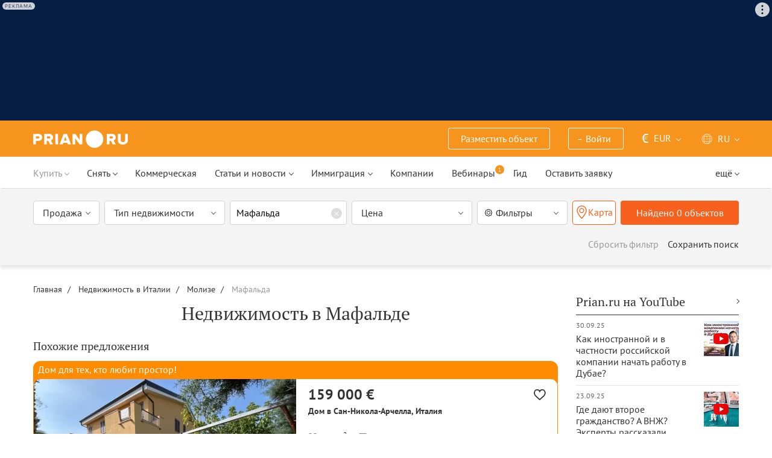

--- FILE ---
content_type: text/html; charset=UTF-8
request_url: https://prian.ru/italy/molise/mafalda/
body_size: 60814
content:
<!DOCTYPE html>
<html lang="ru">
                <head>
    <title>Недвижимость в Мафальде. Цены на жилье в Мафальде – Prian.ru</title>
    <!--[if IE]>
    <meta http-equiv="X-UA-Compatible" content="IE=edge,chrome=1">
    <![endif]-->
    <meta http-equiv="Content-Type" content="text/html; charset=UTF-8">
        <meta name="viewport" content="width=device-width, initial-scale=1, maximum-scale=1">
        <meta name="description" content="Купить недвижимость в Мафальде - лучшие предложения от ведущих риэлторов, застройщиков и собственников жилья с ценами и фото.">
    <meta name="keywords" content="">
    <meta name="SKYPE_TOOLBAR" CONTENT="SKYPE_TOOLBAR_PARSER_COMPATIBLE">
    <meta name="msapplication-config" content="none"/>
    <meta name="msapplication-TileColor" content="#474747">
    <meta name="msapplication-TileImage" content="https://img.prian.ru/assets/img/mstile-144x144.png?v=NmYO8WoKWA">
    <meta name="msapplication-config" content="https://img.prian.ru/assets/img/browserconfig.xml"/>
    <meta name="referrer" content="origin-when-cross-origin" />
    <meta name="pmail-verification" content="b9299f02678e825ad6640f1eab9ef5c0">
    <meta name="format-detection" content="telephone=no">
                                                                                <link rel="preload" href="https://img.prian.ru/assets/js/jquery.min.js?1707401997" as="script">
        <link rel="dns-prefetch" href="https://mc.webvisor.org/"/>
        <link rel="preconnect" href="https://www.google-analytics.com/"/>
                <link rel="canonical" href="https://prian.ru/italy/molise/mafalda/"/>
                    <meta name="Googlebot-News" content="noindex, nofollow">
                            <meta name="robots" content="index, follow"/>
                                                <link rel="alternate" type="application/rss+xml" title="RSS (Новости)" href="//prian.ru/rss/news_ru.xml" />
        <link rel="alternate" type="application/rss+xml" title="RSS (Статьи и обзоры)" href="//prian.ru/rss/pub_ru.xml" />
        <link rel="manifest" href="https://img.prian.ru/assets/img/manifest.json">
    <link rel="icon" type="image/png" href="https://img.prian.ru/assets/img/favicon-16x16.png" sizes="16x16">
    <link rel="icon" type="image/png" href="https://img.prian.ru/assets/img/favicon-32x32.png" sizes="32x32">
    <link rel="icon" type="image/png" href="https://img.prian.ru/assets/img/favicon-96x96.png" sizes="96x96">
    <link rel="apple-touch-icon" sizes="57x57" href="https://img.prian.ru/assets/img/apple-touch-icon-57x57.png">
    <link rel="apple-touch-icon" sizes="60x60" href="https://img.prian.ru/assets/img/apple-touch-icon-60x60.png">
    <link rel="apple-touch-icon" sizes="72x72" href="https://img.prian.ru/assets/img/apple-touch-icon-72x72.png">
    <link rel="apple-touch-icon" sizes="76x76" href="https://img.prian.ru/assets/img/apple-touch-icon-76x76.png">
    <link rel="apple-touch-icon" sizes="114x114" href="https://img.prian.ru/assets/img/apple-touch-icon-114x114.png">
    <link rel="apple-touch-icon" sizes="120x120" href="https://img.prian.ru/assets/img/apple-touch-icon-120x120.png">
    <link rel="apple-touch-icon" sizes="144x144" href="https://img.prian.ru/assets/img/apple-touch-icon-144x144.png">
    <link rel="apple-touch-icon" sizes="152x152" href="https://img.prian.ru/assets/img/apple-touch-icon-152x152.png">
    <link rel="apple-touch-icon" sizes="180x180" href="https://img.prian.ru/assets/img/apple-touch-icon-180x180.png">
    <script>
    var site_lng = parseInt("1");
    var country_url = "italy";
    var static_path = "https://img.prian.ru";
</script>
                        <style>
    /* cyrillic-ext */
    @font-face {
        font-family: "PT Sans", sans-serif;
        font-style: normal;
        font-weight: 400;
        font-display: swap;
        src: local('PT Sans'), local('PTSans-Regular'), url(https://img.prian.ru/fonts/jizaRExUiTo99u79D0-ExdGM.woff2) format('woff2');
        unicode-range: U+0460-052F, U+1C80-1C88, U+20B4, U+2DE0-2DFF, U+A640-A69F, U+FE2E-FE2F;
    }
    /* cyrillic */
    @font-face {
        font-family: PT Sans;
        font-style: normal;
        font-weight: 400;
        font-display: swap;
        src: local('PT Sans'), local('PTSans-Regular'), url(https://img.prian.ru/fonts/jizaRExUiTo99u79D0aExdGM.woff2) format('woff2');
        unicode-range: U+0400-045F, U+0490-0491, U+04B0-04B1, U+2116;
    }
    /* latin-ext */
    @font-face {
        font-family: 'PT Sans';
        font-style: normal;
        font-weight: 400;
        font-display: swap;
        src: local('PT Sans'), local('PTSans-Regular'), url(https://img.prian.ru/fonts/jizaRExUiTo99u79D0yExdGM.woff2) format('woff2');
        unicode-range: U+0100-024F, U+0259, U+1E00-1EFF, U+2020, U+20A0-20AB, U+20AD-20CF, U+2113, U+2C60-2C7F, U+A720-A7FF;
    }
    /* latin */
    @font-face {
        font-family: 'PT Sans';
        font-style: normal;
        font-weight: 400;
        font-display: swap;
        src: local('PT Sans'), local('PTSans-Regular'), url(https://img.prian.ru/fonts/jizaRExUiTo99u79D0KExQ.woff2) format('woff2');
        unicode-range: U+0000-00FF, U+0131, U+0152-0153, U+02BB-02BC, U+02C6, U+02DA, U+02DC, U+2000-206F, U+2074, U+20AC, U+2122, U+2191, U+2193, U+2212, U+2215, U+FEFF, U+FFFD;
    }
    /* cyrillic-ext */
    @font-face {
        font-family: 'PT Sans';
        font-style: normal;
        font-weight: 700;
        font-display: swap;
        src: local('PT Sans Bold'), local('PTSans-Bold'), url(https://img.prian.ru/fonts/jizfRExUiTo99u79B_mh0OOtLQ0Z.woff2) format('woff2');
        unicode-range: U+0460-052F, U+1C80-1C88, U+20B4, U+2DE0-2DFF, U+A640-A69F, U+FE2E-FE2F;
    }
    /* cyrillic */
    @font-face {
        font-family: 'PT Sans';
        font-style: normal;
        font-weight: 700;
        font-display: swap;
        src: local('PT Sans Bold'), local('PTSans-Bold'), url(https://img.prian.ru/fonts/jizfRExUiTo99u79B_mh0OqtLQ0Z.woff2) format('woff2');
        unicode-range: U+0400-045F, U+0490-0491, U+04B0-04B1, U+2116;
    }
    /* latin-ext */
    @font-face {
        font-family: 'PT Sans';
        font-style: normal;
        font-weight: 700;
        font-display: swap;
        src: local('PT Sans Bold'), local('PTSans-Bold'), url(https://img.prian.ru/fonts/jizfRExUiTo99u79B_mh0OCtLQ0Z.woff2) format('woff2');
        unicode-range: U+0100-024F, U+0259, U+1E00-1EFF, U+2020, U+20A0-20AB, U+20AD-20CF, U+2113, U+2C60-2C7F, U+A720-A7FF;
    }
    /* latin */
    @font-face {
        font-family: 'PT Sans';
        font-style: normal;
        font-weight: 700;
        font-display: swap;
        src: local('PT Sans Bold'), local('PTSans-Bold'), url(https://img.prian.ru/fonts/jizfRExUiTo99u79B_mh0O6tLQ.woff2) format('woff2');
        unicode-range: U+0000-00FF, U+0131, U+0152-0153, U+02BB-02BC, U+02C6, U+02DA, U+02DC, U+2000-206F, U+2074, U+20AC, U+2122, U+2191, U+2193, U+2212, U+2215, U+FEFF, U+FFFD;
    }
    /* cyrillic-ext */
    @font-face {
        font-family: 'PT Serif';
        font-style: normal;
        font-weight: 400;
        font-display: swap;
        src: local('PT Serif'), local('PTSerif-Regular'), url(https://img.prian.ru/fonts/EJRVQgYoZZY2vCFuvAFbzr-tdg.woff2) format('woff2');
        unicode-range: U+0460-052F, U+1C80-1C88, U+20B4, U+2DE0-2DFF, U+A640-A69F, U+FE2E-FE2F;
    }
    /* cyrillic */
    @font-face {
        font-family: 'PT Serif';
        font-style: normal;
        font-weight: 400;
        font-display: swap;
        src: local('PT Serif'), local('PTSerif-Regular'), url(https://img.prian.ru/fonts/EJRVQgYoZZY2vCFuvAFSzr-tdg.woff2) format('woff2');
        unicode-range: U+0400-045F, U+0490-0491, U+04B0-04B1, U+2116;
    }
    /* latin-ext */
    @font-face {
        font-family: 'PT Serif';
        font-style: normal;
        font-weight: 400;
        font-display: swap;
        src: local('PT Serif'), local('PTSerif-Regular'), url(https://img.prian.ru/fonts/EJRVQgYoZZY2vCFuvAFYzr-tdg.woff2) format('woff2');
        unicode-range: U+0100-024F, U+0259, U+1E00-1EFF, U+2020, U+20A0-20AB, U+20AD-20CF, U+2113, U+2C60-2C7F, U+A720-A7FF;
    }
    /* latin */
    @font-face {
        font-family: 'PT Serif';
        font-style: normal;
        font-weight: 400;
        font-display: swap;
        src: local('PT Serif'), local('PTSerif-Regular'), url(https://img.prian.ru/fonts/EJRVQgYoZZY2vCFuvAFWzr8.woff2) format('woff2');
        unicode-range: U+0000-00FF, U+0131, U+0152-0153, U+02BB-02BC, U+02C6, U+02DA, U+02DC, U+2000-206F, U+2074, U+20AC, U+2122, U+2191, U+2193, U+2212, U+2215, U+FEFF, U+FFFD;
    }
    /* cyrillic-ext */
    @font-face {
        font-family: 'PT Serif', sans-serif ;
        font-style: normal;
        font-weight: 700;
        font-display: swap;
        src: local('PT Serif Bold'), local('PTSerif-Bold'), url(https://img.prian.ru/fonts/EJRSQgYoZZY2vCFuvAnt66qfVyvHpA.woff2) format('woff2');
        unicode-range: U+0460-052F, U+1C80-1C88, U+20B4, U+2DE0-2DFF, U+A640-A69F, U+FE2E-FE2F;
    }
    /* cyrillic */
    @font-face {
        font-family: 'PT Serif';
        font-style: normal;
        font-weight: 700;
        font-display: swap;
        src: local('PT Serif Bold'), local('PTSerif-Bold'), url(https://img.prian.ru/fonts/EJRSQgYoZZY2vCFuvAnt66qWVyvHpA.woff2) format('woff2');
        unicode-range: U+0400-045F, U+0490-0491, U+04B0-04B1, U+2116;
    }
    /* latin-ext */
    @font-face {
        font-family: 'PT Serif';
        font-style: normal;
        font-weight: 700;  font-display: swap;
        src: local('PT Serif Bold'), local('PTSerif-Bold'), url(https://img.prian.ru/fonts/EJRSQgYoZZY2vCFuvAnt66qcVyvHpA.woff2) format('woff2');
        unicode-range: U+0100-024F, U+0259, U+1E00-1EFF, U+2020, U+20A0-20AB, U+20AD-20CF, U+2113, U+2C60-2C7F, U+A720-A7FF;
    }
    /* latin */
    @font-face {
        font-family: 'PT Serif';
        font-style: normal;
        font-weight: 700;
        font-display: swap;
        src: local('PT Serif Bold'), local('PTSerif-Bold'), url(https://img.prian.ru/fonts/EJRSQgYoZZY2vCFuvAnt66qSVys.woff2) format('woff2');
        unicode-range: U+0000-00FF, U+0131, U+0152-0153, U+02BB-02BC, U+02C6, U+02DA, U+02DC, U+2000-206F, U+2074, U+20AC, U+2122, U+2191, U+2193, U+2212, U+2215, U+FEFF, U+FFFD;
    }
    /* !!!!!!!!!safari webkit*/
    /* cyrillic-ext */
    @font-face {
        font-family: 'PT Sans', sans-serif;
        font-style: normal;
        font-weight: 400;  font-display: swap;
        src: local('PT Sans'), local('PTSans-Regular'), url(https://img.prian.ru/fonts/jizaRExUiTo99u79D0-ExcOPIDUg-g.woff2) format('woff2');
        unicode-range: U+0460-052F, U+1C80-1C88, U+20B4, U+2DE0-2DFF, U+A640-A69F, U+FE2E-FE2F;
    }
    /* cyrillic */
    @font-face {
        font-family: 'PT Sans', sans-serif;
        font-style: normal;
        font-weight: 400;  font-display: swap;
        src: local('PT Sans'), local('PTSans-Regular'), url(https://img.prian.ru/fonts/jizaRExUiTo99u79D0aExcOPIDUg-g.woff2) format('woff2');
        unicode-range: U+0400-045F, U+0490-0491, U+04B0-04B1, U+2116;
    }
    /* latin-ext */
    @font-face {
        font-family: 'PT Sans', sans-serif;
        font-style: normal;
        font-weight: 400;  font-display: swap;
        src: local('PT Sans'), local('PTSans-Regular'), url(https://img.prian.ru/fonts/jizaRExUiTo99u79D0yExcOPIDUg-g.woff2) format('woff2');
        unicode-range: U+0100-024F, U+0259, U+1E00-1EFF, U+2020, U+20A0-20AB, U+20AD-20CF, U+2113, U+2C60-2C7F, U+A720-A7FF;
    }
    /* latin */
    @font-face {
        font-family: 'PT Sans', sans-serif;
        font-style: normal;
        font-weight: 400;  font-display: swap;
        src: local('PT Sans'), local('PTSans-Regular'), url(https://img.prian.ru/fonts/jizaRExUiTo99u79D0KExcOPIDU.woff2) format('woff2');
        unicode-range: U+0000-00FF, U+0131, U+0152-0153, U+02BB-02BC, U+02C6, U+02DA, U+02DC, U+2000-206F, U+2074, U+20AC, U+2122, U+2191, U+2193, U+2212, U+2215, U+FEFF, U+FFFD;
    }
    /* cyrillic-ext */
    @font-face {
        font-family: 'PT Sans', sans-serif;
        font-style: normal;
        font-weight: 700;  font-display: swap;
        src: local('PT Sans Bold'), local('PTSans-Bold'), url(https://img.prian.ru/fonts/jizfRExUiTo99u79B_mh0OOtLR8a8zILig.woff2) format('woff2');
        unicode-range: U+0460-052F, U+1C80-1C88, U+20B4, U+2DE0-2DFF, U+A640-A69F, U+FE2E-FE2F;
    }
    /* cyrillic */
    @font-face {
        font-family: 'PT Sans', sans-serif;
        font-style: normal;
        font-weight: 700;  font-display: swap;
        src: local('PT Sans Bold'), local('PTSans-Bold'), url(https://img.prian.ru/fonts/jizfRExUiTo99u79B_mh0OqtLR8a8zILig.woff2) format('woff2');
        unicode-range: U+0400-045F, U+0490-0491, U+04B0-04B1, U+2116;
    }
    /* latin-ext */
    @font-face {
        font-family: 'PT Sans', sans-serif;
        font-style: normal;
        font-weight: 700;  font-display: swap;
        src: local('PT Sans Bold'), local('PTSans-Bold'), url(https://img.prian.ru/fonts/jizfRExUiTo99u79B_mh0OCtLR8a8zILig.woff2) format('woff2');
        unicode-range: U+0100-024F, U+0259, U+1E00-1EFF, U+2020, U+20A0-20AB, U+20AD-20CF, U+2113, U+2C60-2C7F, U+A720-A7FF;
    }
    /* latin */
    @font-face {
        font-family: 'PT Sans', sans-serif;
        font-style: normal;
        font-weight: 700;  font-display: swap;
        src: local('PT Sans Bold'), local('PTSans-Bold'), url(https://img.prian.ru/fonts/jizfRExUiTo99u79B_mh0O6tLR8a8zI.woff2) format('woff2');
        unicode-range: U+0000-00FF, U+0131, U+0152-0153, U+02BB-02BC, U+02C6, U+02DA, U+02DC, U+2000-206F, U+2074, U+20AC, U+2122, U+2191, U+2193, U+2212, U+2215, U+FEFF, U+FFFD;
    }
    /* cyrillic-ext */
    @font-face {
        font-family: 'PT Serif', sans-serif;
        font-style: normal;
        font-weight: 400;  font-display: swap;
        src: local('PT Serif'), local('PTSerif-Regular'), url(https://img.prian.ru/fonts/EJRVQgYoZZY2vCFuvAFbzr-_dSb_nco.woff2) format('woff2');
        unicode-range: U+0460-052F, U+1C80-1C88, U+20B4, U+2DE0-2DFF, U+A640-A69F, U+FE2E-FE2F;
    }
    /* cyrillic */
    @font-face {
        font-family: 'PT Serif', sans-serif;
        font-style: normal;
        font-weight: 400;  font-display: swap;
        src: local('PT Serif'), local('PTSerif-Regular'), url(https://img.prian.ru/fonts/EJRVQgYoZZY2vCFuvAFSzr-_dSb_nco.woff2) format('woff2');
        unicode-range: U+0400-045F, U+0490-0491, U+04B0-04B1, U+2116;
    }
    /* latin-ext */
    @font-face {
        font-family: 'PT Serif', sans-serif;
        font-style: normal;
        font-weight: 400;  font-display: swap;
        src: local('PT Serif'), local('PTSerif-Regular'), url(https://img.prian.ru/fonts/EJRVQgYoZZY2vCFuvAFYzr-_dSb_nco.woff2) format('woff2');
        unicode-range: U+0100-024F, U+0259, U+1E00-1EFF, U+2020, U+20A0-20AB, U+20AD-20CF, U+2113, U+2C60-2C7F, U+A720-A7FF;
    }
    /* latin */
    @font-face {
        font-family: 'PT Serif', sans-serif;
        font-style: normal;
        font-weight: 400;  font-display: swap;
        src: local('PT Serif'), local('PTSerif-Regular'), url(https://img.prian.ru/fonts/EJRVQgYoZZY2vCFuvAFWzr-_dSb_.woff2) format('woff2');
        unicode-range: U+0000-00FF, U+0131, U+0152-0153, U+02BB-02BC, U+02C6, U+02DA, U+02DC, U+2000-206F, U+2074, U+20AC, U+2122, U+2191, U+2193, U+2212, U+2215, U+FEFF, U+FFFD;
    }
    /* cyrillic-ext */
    @font-face {
        font-family: 'PT Serif', sans-serif;
        font-style: normal;
        font-weight: 700;  font-display: swap;
        src: local('PT Serif Bold'), local('PTSerif-Bold'), url(https://img.prian.ru/fonts/EJRSQgYoZZY2vCFuvAnt66qfVyvVp8NAyIw.woff2) format('woff2');
        unicode-range: U+0460-052F, U+1C80-1C88, U+20B4, U+2DE0-2DFF, U+A640-A69F, U+FE2E-FE2F;
    }
    /* cyrillic */
    @font-face {
        font-family: 'PT Serif', sans-serif;
        font-style: normal;
        font-weight: 700;  font-display: swap;
        src: local('PT Serif Bold'), local('PTSerif-Bold'), url(https://img.prian.ru/fonts/EJRSQgYoZZY2vCFuvAnt66qWVyvVp8NAyIw.woff2) format('woff2');
        unicode-range: U+0400-045F, U+0490-0491, U+04B0-04B1, U+2116;
    }
    /* latin-ext */
    @font-face {
        font-family: 'PT Serif', sans-serif;
        font-style: normal;
        font-weight: 700;  font-display: swap;
        src: local('PT Serif Bold'), local('PTSerif-Bold'), url(https://img.prian.ru/fonts/EJRSQgYoZZY2vCFuvAnt66qcVyvVp8NAyIw.woff2) format('woff2');
        unicode-range: U+0100-024F, U+0259, U+1E00-1EFF, U+2020, U+20A0-20AB, U+20AD-20CF, U+2113, U+2C60-2C7F, U+A720-A7FF;
    }
    /* latin */
    @font-face {
        font-family: 'PT Serif', sans-serif;
        font-style: normal;
        font-weight: 700;  font-display: swap;
        src: local('PT Serif Bold'), local('PTSerif-Bold'), url(https://img.prian.ru/fonts/EJRSQgYoZZY2vCFuvAnt66qSVyvVp8NA.woff2) format('woff2');
        unicode-range: U+0000-00FF, U+0131, U+0152-0153, U+02BB-02BC, U+02C6, U+02DA, U+02DC, U+2000-206F, U+2074, U+20AC, U+2122, U+2191, U+2193, U+2212, U+2215, U+FEFF, U+FFFD;
    }
    /*!!!!!!!!Trident*/
    @font-face {
        font-family: 'PT Sans';
        font-style: normal;
        font-weight: 400; font-display: swap;
        src: local('PT Sans'), local('PTSans-Regular'), url(https://img.prian.ru/fonts/O5pe56LvR8OXax_Q9tUMDg.woff) format('woff');
    }
    @font-face {
        font-family: 'PT Sans';
        font-style: normal;
        font-weight: 700; font-display: swap;
        src: local('PT Sans Bold'), local('PTSans-Bold'), url(https://img.prian.ru/fonts/kTYfCWJhlldPf5LnG4ZnHBsxEYwM7FgeyaSgU71cLG0.woff) format('woff');
    }
    @font-face {
        font-family: 'PT Serif';
        font-style: normal;
        font-weight: 400; font-display: swap;
        src: local('PT Serif'), local('PTSerif-Regular'), url(https://img.prian.ru/fonts/Sh5y9ATXtXKFxn1y2pIqd_esZW2xOQ-xsNqO47m55DA.woff) format('woff');
    }
    @font-face {
        font-family: 'PT Serif';
        font-style: normal;
        font-weight: 700; font-display: swap;
        src: local('PT Serif Bold'), local('PTSerif-Bold'), url(https://img.prian.ru/fonts/QABk9IxT-LFTJ_dQzv7xpCfE9Gpc2xZQgtwyMvPhThE.woff) format('woff');
    }
</style>                                                                <link rel="stylesheet" href="https://img.prian.ru/assets/css/style_search.css?1766067830" >
                                                                    <script type="text/javascript" src="https://img.prian.ru/assets/js/event-listener.js?1729601270" ></script>
<script type="text/javascript">(window.Image ? (new Image()) : document.createElement('img')).src = location.protocol + '//vk.com/rtrg?r=ZZc1hf2JejoZQz7q5KHwN2wTMDgwGAMw*EoSJ9Mxz/G4pJjRWt**LAnKP3PfkeUI0MmHtJr6HFSTxMPzkQ1Mjxn*sxt7w7PoQwMrHMcgsGVqSxNjiooETeN4uWqxSnEk2UTJLZ8EMdXSBqH/rI/y8woqJW/McBiz7mKAyZgNmBQ-&pixel_id=1000037753';</script>
<script>
var ga_error_type = "";
var ga_item_type = "catalog";
var ga_item_id = "";
var ga_page_cat_type = "";
var gtm_json_parameters = JSON.parse('{"pageType":"catalog","country":"italy","pageRegion":"molise","pageDistrict":"mafalda","dealType":"buy"}');
var ga_fstr;
var dataLayerComplete;
window.dataLayer=window.dataLayer || [];
var gtm_type_place;
var gtm_client_id;
var gtm_version = 1;
//console.log(gtm_json_parameters);
gtm_json_parameters.event = 'init';
dataLayer.push(gtm_json_parameters);
</script>
<script>(function(w,d,s,l,i){w[l]=w[l]||[];w[l].push({'gtm.start':
new Date().getTime(),event:'gtm.js'});var f=d.getElementsByTagName(s)[0],
j=d.createElement(s),dl=l!='dataLayer'?'&l='+l:'';j.async=true;j.src=
'//www.googletagmanager.com/gtm.js?id='+i+dl;f.parentNode.insertBefore(j,f);
})(window,document,'script','dataLayer','GTM-WM8FFQ');</script>
                    <script>window.yaContextCb = window.yaContextCb || []</script>
    <script src="https://yandex.ru/ads/system/context.js" async></script>
    <script>
        var AdFoxOwnerId = 406274;
        var content_detail_banners = 0;
                var search_banners = 1;
        var rightbanners = 1;
        var headbanners = 1;
        var search_teaser_banners = 0;
        var search_block_banners = 0;
        var country_page_banners = 0;
        var immigration_banner = 0;
        var commercial_search_banner = 0;
        var commercial_brand_banner = 0;
        var index_brand_banner = 0;
        var map_brand_banner = 0;
        var slotPage = 1;
        var dfp_targeting_info = 0;
        var custom_targeting = "";//puid3
        var commerce_targeting = '';//puid2
        var article_custom_targeting = "";//puid4
        var article_heads_targeting = '';//puid5
                var dfp_articleid = 0;
        var jump_point = 0;
        var right_jump_point = 0;
        var right_banners_carousel_width = 921;
        var right_breakpoint = 1219;
        var top_breakpoint = 991;
        var wide_right_banner_places = ["adfox_164743212551843023","adfox_164743216097878880","adfox_16474321807881292","adfox_16474321807881291"];
        var right_slots = [];
                var searchload = 0;
        var right_banner_carousel;
        var adslot_top = null;
        var first_display = 0;
        var teaser_slots = [];
        var banner_places = null;
                var start_counter = new Date();
        var top_mapping = null;
        var tm_mobile = 1;
                var div_banner_name = '';
        //console.log('START stamp 0 ms');
    </script>
    <script>
            var adfox_head = {
                0: {'pp': 'cbkd', 'ps': 'fnqr', 'p2': 'hoii', 'divname': 'adfox_164751281069437240', 'minwidth': 0, 'maxwidth': 320},//[320, 94]
                320: {'pp': 'cbkd', 'ps': 'fnqr', 'p2': 'hoii', 'divname': 'adfox_164751281069437240', 'minwidth': 320, 'maxwidth': 360},//[320, 94]
                360: {'pp': 'cbkd', 'ps': 'fnqr', 'p2': 'hoki', 'divname': 'adfox_164751281069437240', 'minwidth': 360, 'maxwidth': 375},//[360, 106]
                375: {'pp': 'cbkd', 'ps': 'fnqr', 'p2': 'hoko', 'divname': 'adfox_164751281069437240', 'minwidth': 375, 'maxwidth': 393},//[375, 110]
                393: {'pp': 'cbkd', 'ps': 'fnqr', 'p2': 'hokp', 'divname': 'adfox_164751281069437240', 'minwidth': 393, 'maxwidth': 414},//[393, 115]
                414: {'pp': 'cbkd', 'ps': 'fnqr', 'p2': 'hokq', 'divname': 'adfox_164751281069437240', 'minwidth': 414, 'maxwidth': 481},//[414, 128]
                481: {'pp': 'cbkd', 'ps': 'fnqr', 'p2': 'hojo', 'divname': 'adfox_164751281069437240', 'minwidth': 481, 'maxwidth': 769},//[768, 200]
                769: {'pp': 'cbkd', 'ps': 'fnqr', 'p2': 'hojo', 'divname': 'adfox_164751281069437240', 'minwidth': 769, 'maxwidth': 992},//[768, 200]
                991: {'pp': 'cbkd', 'ps': 'fnqr', 'p2': 'hoks', 'divname': 'adfox_16475306084567464', 'minwidth': 992, 'maxwidth': 1025},//[1024, 200]
                1025: {'pp': 'cbkd', 'ps': 'fnqr', 'p2': 'hokt', 'divname': 'adfox_16475306084567464', 'minwidth': 1025, 'maxwidth': 1281},//[1280, 200]
                1281: {'pp': 'cbkd', 'ps': 'fnqr', 'p2': 'hoku', 'divname': 'adfox_16475306084567464', 'minwidth': 1281, 'maxwidth': 1367},//[1366, 200]
                1367: {'pp': 'cbkd', 'ps': 'fnqr', 'p2': 'hokw', 'divname': 'adfox_16475306084567464', 'minwidth': 1367, 'maxwidth': 1441},//[1440, 200]
                1441: {'pp': 'cbkd', 'ps': 'fnqr', 'p2': 'hokx', 'divname': 'adfox_16475306084567464', 'minwidth': 1441, 'maxwidth': 1601},//[1600, 200]
                1601: {'pp': 'cbkd', 'ps': 'fnqr', 'p2': 'hojm', 'divname': 'adfox_16475306084567464', 'minwidth': 1601, 'maxwidth': 10000}//[1920, 200]
            };
                var adfox_right = {
                    1: {'pp': 'cbhb', 'ps': 'fnqr', 'p2': 'hogs', 'divname': 'adfox_164743212551843023'},
                    2: {'pp': 'cbhc', 'ps': 'fnqr', 'p2': 'hogs', 'divname': 'adfox_164743216097878880'},
                    3: {'pp': 'cbhd', 'ps': 'fnqr', 'p2': 'hogs', 'divname': 'adfox_16474321807881292'},
                    4: {'pp': 'cxhx', 'ps': 'fnqr', 'p2': 'hogs', 'divname': 'adfox_16474321807881291'}
                };
            var adfox_right_bottom_banner = {
                1: {'pp': 'crwv', 'ps': 'fnqr', 'p2': 'hubm', 'divname': 'adfox_165954370092979518'},
                2: {'pp': 'crwv', 'ps': 'fnqr', 'p2': 'huck', 'divname': 'adfox_165954370092979518'}
            };
            </script>
            <script type="application/ld+json">[{"@context":"https:\/\/schema.org","@type":"Product","name":"\u041a\u0432\u0430\u0440\u0442\u0438\u0440\u0430 за 1 963 000 \u0435\u0432\u0440\u043e \u0432 \u041b\u0438\u043c\u0430\u0441\u043e\u043b\u0435, \u041a\u0438\u043f\u0440 167 кв.м.","image":"https:\/\/img.prian.ru\/c\/435x315\/2025_07\/27\/20250727041954893548806o.jpg","url":"https:\/\/prian.ru\/price\/cyprus-16232-4057841.html","offers":{"@type":"Offer","businessFunction":"sell","availability":"https:\/\/schema.org\/LimitedAvailability","price":"1963000","priceCurrency":"EUR"}},{"@context":"https:\/\/schema.org","@type":"Product","name":"\u0414\u043e\u043c за 159 000 \u0435\u0432\u0440\u043e \u0432 \u0421\u0430\u043d-\u041d\u0438\u043a\u043e\u043b\u0430-\u0410\u0440\u0447\u0435\u043b\u043b\u0430, \u0418\u0442\u0430\u043b\u0438\u044f 198 кв.м.","image":"https:\/\/img.prian.ru\/c\/435x315\/2024_11\/9\/20241109131108204241904o.jpg","url":"https:\/\/prian.ru\/price\/italy-14602-3964713.html","offers":{"@type":"Offer","businessFunction":"sell","availability":"https:\/\/schema.org\/LimitedAvailability","price":"159000","priceCurrency":"EUR"}},{"@context":"https:\/\/schema.org","@type":"Product","name":"\u041a\u0432\u0430\u0440\u0442\u0438\u0440\u0430 за 27 000 \u0435\u0432\u0440\u043e \u0432 \u0421\u043a\u0430\u043b\u0435\u0435, \u0418\u0442\u0430\u043b\u0438\u044f 36 кв.м.","image":"https:\/\/img.prian.ru\/c\/435x315\/2025_03\/27\/202503271241161451908234o.jpg","url":"https:\/\/prian.ru\/price\/italy-7125-3113364.html","offers":{"@type":"Offer","businessFunction":"sell","availability":"https:\/\/schema.org\/LimitedAvailability","price":"27000","priceCurrency":"EUR"}},{"@context":"https:\/\/schema.org","@type":"Product","name":"\u0414\u043e\u043c за 1 600 000 \u0435\u0432\u0440\u043e \u0432 \u041f\u0430\u043d\u0438\u043a\u0430\u043b\u0435, \u0418\u0442\u0430\u043b\u0438\u044f 581.45 кв.м.","image":"https:\/\/img.prian.ru\/c\/435x315\/2026_01\/28\/20260128032843987585200o.jpg","url":"https:\/\/prian.ru\/price\/italy-12330-4122623.html","offers":{"@type":"Offer","businessFunction":"sell","availability":"https:\/\/schema.org\/LimitedAvailability","price":"1600000","priceCurrency":"EUR"}},{"@context":"https:\/\/schema.org","@type":"Product","name":"\u0414\u043e\u043c за 980 000 \u0435\u0432\u0440\u043e \u0432 \u041c\u043e\u043d\u0442\u0435\u043f\u0443\u043b\u044c\u0447\u0430\u043d\u043e, \u0418\u0442\u0430\u043b\u0438\u044f 639.85 кв.м.","image":"https:\/\/img.prian.ru\/c\/435x315\/2026_01\/28\/2026012803284683479892o.jpg","url":"https:\/\/prian.ru\/price\/italy-12330-4122624.html","offers":{"@type":"Offer","businessFunction":"sell","availability":"https:\/\/schema.org\/LimitedAvailability","price":"980000","priceCurrency":"EUR"}},{"@context":"https:\/\/schema.org","@type":"Product","name":"\u0414\u043e\u043c за 3 600 000 \u0435\u0432\u0440\u043e \u0432 \u0411\u0430\u043d\u044c\u043e-\u0430-\u0420\u0438\u043f\u043e\u043b\u0438, \u0418\u0442\u0430\u043b\u0438\u044f 608 кв.м.","image":"https:\/\/img.prian.ru\/c\/435x315\/2026_01\/28\/202601280328492138267726o.jpg","url":"https:\/\/prian.ru\/price\/italy-12330-4122625.html","offers":{"@type":"Offer","businessFunction":"sell","availability":"https:\/\/schema.org\/LimitedAvailability","price":"3600000","priceCurrency":"EUR"}},{"@context":"https:\/\/schema.org","@type":"Product","name":"\u0412\u0438\u043b\u043b\u0430 за 1 000 000 \u0435\u0432\u0440\u043e \u0432 \u041a\u043e\u043c\u043e, \u0418\u0442\u0430\u043b\u0438\u044f 400 кв.м.","image":"https:\/\/img.prian.ru\/c\/435x315\/2026_01\/27\/20260127222541106797847o.jpg","url":"https:\/\/prian.ru\/price\/italy-17906-4122619.html","offers":{"@type":"Offer","businessFunction":"sell","availability":"https:\/\/schema.org\/LimitedAvailability","price":"1000000","priceCurrency":"EUR"}},{"@context":"https:\/\/schema.org","@type":"Product","name":"\u0414\u043e\u043c за 2 500 000 \u0435\u0432\u0440\u043e \u0432 \u0412\u043e\u043b\u044c\u0442\u0435\u0440\u0440\u0435, \u0418\u0442\u0430\u043b\u0438\u044f 391.8 кв.м.","image":"https:\/\/img.prian.ru\/c\/435x315\/2026_01\/27\/20260127121456363267018o.jpg","url":"https:\/\/prian.ru\/price\/italy-12330-4122497.html","offers":{"@type":"Offer","businessFunction":"sell","availability":"https:\/\/schema.org\/LimitedAvailability","price":"2500000","priceCurrency":"EUR"}},{"@context":"https:\/\/schema.org","@type":"Product","name":"\u0412\u0438\u043b\u043b\u0430 за 1 800 000 \u0435\u0432\u0440\u043e \u0432 \u0420\u0438\u043c\u0435, \u0418\u0442\u0430\u043b\u0438\u044f 520 кв.м.","image":"https:\/\/img.prian.ru\/c\/435x315\/2026_01\/27\/20260127111814919302576o.jpg","url":"https:\/\/prian.ru\/price\/italy-14035-4122444.html","offers":{"@type":"Offer","businessFunction":"sell","availability":"https:\/\/schema.org\/LimitedAvailability","price":"1800000","priceCurrency":"EUR"}},{"@context":"https:\/\/schema.org","@type":"Product","name":"\u0412\u0438\u043b\u043b\u0430 за 2 150 000 \u0435\u0432\u0440\u043e \u0432\u043e \u0424\u043b\u043e\u0440\u0435\u043d\u0446\u0438\u0438, \u0418\u0442\u0430\u043b\u0438\u044f 620 кв.м.","image":"https:\/\/img.prian.ru\/c\/435x315\/2026_01\/27\/20260127111809411514294o.jpg","url":"https:\/\/prian.ru\/price\/italy-14035-4122445.html","offers":{"@type":"Offer","businessFunction":"sell","availability":"https:\/\/schema.org\/LimitedAvailability","price":"2150000","priceCurrency":"EUR"}},{"@context":"https:\/\/schema.org","@type":"Product","name":"\u0412\u0438\u043b\u043b\u0430 \u0432 \u0424\u043e\u0440\u0442\u0435 \u0434\u0435\u0438 \u041c\u0430\u0440\u043c\u0438, \u0418\u0442\u0430\u043b\u0438\u044f (цена по запросу) 670 кв.м.","image":"https:\/\/img.prian.ru\/c\/435x315\/2026_01\/27\/202601271118201162590563o.jpg","url":"https:\/\/prian.ru\/price\/italy-14035-4122438.html","offers":{"@type":"Offer","businessFunction":"sell","availability":"https:\/\/schema.org\/LimitedAvailability","price":"0.00","priceCurrency":"EUR"}},{"@context":"https:\/\/schema.org","@type":"Product","name":"\u0410\u043f\u0430\u0440\u0442\u0430\u043c\u0435\u043d\u0442\u044b за 1 520 000 \u0435\u0432\u0440\u043e \u0432 \u0421\u0430\u043d-\u0421\u0438\u0440\u043e, \u0418\u0442\u0430\u043b\u0438\u044f 150 кв.м.","image":"https:\/\/img.prian.ru\/c\/435x315\/2026_01\/27\/202601271118331927865097o.jpg","url":"https:\/\/prian.ru\/price\/italy-14035-4122439.html","offers":{"@type":"Offer","businessFunction":"sell","availability":"https:\/\/schema.org\/LimitedAvailability","price":"1520000","priceCurrency":"EUR"}},{"@context":"https:\/\/schema.org","@type":"Product","name":"\u0412\u0438\u043b\u043b\u0430 \u0432\u043e \u0424\u043b\u043e\u0440\u0435\u043d\u0446\u0438\u0438, \u0418\u0442\u0430\u043b\u0438\u044f (цена по запросу) 850 кв.м.","image":"https:\/\/img.prian.ru\/c\/435x315\/2026_01\/27\/202601271118401509516384o.jpg","url":"https:\/\/prian.ru\/price\/italy-14035-4122440.html","offers":{"@type":"Offer","businessFunction":"sell","availability":"https:\/\/schema.org\/LimitedAvailability","price":"0.00","priceCurrency":"EUR"}},{"@context":"https:\/\/schema.org","@type":"Product","name":"\u0424\u0435\u0440\u043c\u0430 за 1 350 000 \u0435\u0432\u0440\u043e \u0432 \u041f\u043e\u043d\u0442\u0430\u0441\u0441\u044c\u0435\u0432\u0435, \u0418\u0442\u0430\u043b\u0438\u044f 600 кв.м.","image":"https:\/\/img.prian.ru\/c\/435x315\/2026_01\/27\/202601271118031711225485o.jpg","url":"https:\/\/prian.ru\/price\/italy-14035-4122441.html","offers":{"@type":"Offer","businessFunction":"sell","availability":"https:\/\/schema.org\/LimitedAvailability","price":"1350000","priceCurrency":"EUR"}},{"@context":"https:\/\/schema.org","@type":"Product","name":"\u041e\u0442\u0435\u043b\u044c, \u0433\u043e\u0441\u0442\u0438\u043d\u0438\u0446\u0430 \u0432 \u0420\u0438\u043c\u0435, \u0418\u0442\u0430\u043b\u0438\u044f (цена по запросу) 2120 кв.м.","image":"https:\/\/img.prian.ru\/c\/435x315\/2026_01\/27\/20260127111817317044874o.jpg","url":"https:\/\/prian.ru\/price\/italy-14035-4122442.html","offers":{"@type":"Offer","businessFunction":"sell","availability":"https:\/\/schema.org\/LimitedAvailability","price":"0.00","priceCurrency":"EUR"}},{"@context":"https:\/\/schema.org","@type":"Product","name":"\u0410\u043f\u0430\u0440\u0442\u0430\u043c\u0435\u043d\u0442\u044b за 2 380 000 \u0435\u0432\u0440\u043e \u043d\u0430 \u041a\u0430\u043f\u0440\u0438, \u0418\u0442\u0430\u043b\u0438\u044f 200 кв.м.","image":"https:\/\/img.prian.ru\/c\/435x315\/2026_01\/27\/202601271118432072688421o.jpg","url":"https:\/\/prian.ru\/price\/italy-14035-4122443.html","offers":{"@type":"Offer","businessFunction":"sell","availability":"https:\/\/schema.org\/LimitedAvailability","price":"2380000","priceCurrency":"EUR"}},{"@context":"https:\/\/schema.org","@type":"Product","name":"\u0412\u0438\u043b\u043b\u0430 \u043d\u0430 \u041a\u0430\u043f\u0440\u0438, \u0418\u0442\u0430\u043b\u0438\u044f (цена по запросу) 163 кв.м.","image":"https:\/\/img.prian.ru\/c\/435x315\/2026_01\/27\/202601271118371702387206o.jpg","url":"https:\/\/prian.ru\/price\/italy-14035-4122431.html","offers":{"@type":"Offer","businessFunction":"sell","availability":"https:\/\/schema.org\/LimitedAvailability","price":"0.00","priceCurrency":"EUR"}},{"@context":"https:\/\/schema.org","@type":"Product","name":"\u0412\u0438\u043b\u043b\u0430 за 3 940 000 \u0435\u0432\u0440\u043e \u0432 \u041d\u0435\u0430\u043f\u043e\u043b\u0435, \u0418\u0442\u0430\u043b\u0438\u044f 430 кв.м.","image":"https:\/\/img.prian.ru\/c\/435x315\/2026_01\/27\/20260127111903375460107o.jpg","url":"https:\/\/prian.ru\/price\/italy-14035-4122432.html","offers":{"@type":"Offer","businessFunction":"sell","availability":"https:\/\/schema.org\/LimitedAvailability","price":"3940000","priceCurrency":"EUR"}},{"@context":"https:\/\/schema.org","@type":"Product","name":"\u0424\u0435\u0440\u043c\u0430 за 9 300 000 \u0435\u0432\u0440\u043e \u0432 \u041a\u0430\u043f\u0430\u043b\u044c\u0431\u0438\u043e, \u0418\u0442\u0430\u043b\u0438\u044f 750 кв.м.","image":"https:\/\/img.prian.ru\/c\/435x315\/2026_01\/27\/202601271119002026666725o.jpg","url":"https:\/\/prian.ru\/price\/italy-14035-4122433.html","offers":{"@type":"Offer","businessFunction":"sell","availability":"https:\/\/schema.org\/LimitedAvailability","price":"9300000","priceCurrency":"EUR"}},{"@context":"https:\/\/schema.org","@type":"Product","name":"\u0412\u0438\u043b\u043b\u0430 за 4 800 000 \u0435\u0432\u0440\u043e \u0432 \u041f\u0430\u043b\u0430\u0435, \u0418\u0442\u0430\u043b\u0438\u044f 1623 кв.м.","image":"https:\/\/img.prian.ru\/c\/435x315\/2026_01\/27\/202601271119101349524640o.jpg","url":"https:\/\/prian.ru\/price\/italy-14035-4122434.html","offers":{"@type":"Offer","businessFunction":"sell","availability":"https:\/\/schema.org\/LimitedAvailability","price":"4800000","priceCurrency":"EUR"}},{"@context":"https:\/\/schema.org","@type":"Product","name":"\u0412\u0438\u043b\u043b\u0430 \u0432 \u0421\u0430\u043b\u0435\u0440\u043d\u043e, \u0418\u0442\u0430\u043b\u0438\u044f (цена по запросу) 500 кв.м.","image":"https:\/\/img.prian.ru\/c\/435x315\/2026_01\/27\/20260127111806480265525o.jpg","url":"https:\/\/prian.ru\/price\/italy-14035-4122435.html","offers":{"@type":"Offer","businessFunction":"sell","availability":"https:\/\/schema.org\/LimitedAvailability","price":"0.00","priceCurrency":"EUR"}},{"@context":"https:\/\/schema.org","@type":"Product","name":"\u0412\u0438\u043b\u043b\u0430 \u0432 \u0421\u0430\u043d\u0442\u0430-\u041c\u0430\u0440\u0438\u043d\u0435\u043b\u043b\u0435, \u0418\u0442\u0430\u043b\u0438\u044f (цена по запросу) 350 кв.м.","image":"https:\/\/img.prian.ru\/c\/435x315\/2026_01\/27\/202601271118271505584408o.jpg","url":"https:\/\/prian.ru\/price\/italy-14035-4122436.html","offers":{"@type":"Offer","businessFunction":"sell","availability":"https:\/\/schema.org\/LimitedAvailability","price":"0.00","priceCurrency":"EUR"}},{"@context":"https:\/\/schema.org","@type":"Product","name":"\u0412\u0438\u043b\u043b\u0430 \u0432 \u041e\u043b\u044c\u0431\u0438\u0438, \u0418\u0442\u0430\u043b\u0438\u044f (цена по запросу) 190 кв.м.","image":"https:\/\/img.prian.ru\/c\/435x315\/2026_01\/27\/202601271118301488267110o.jpg","url":"https:\/\/prian.ru\/price\/italy-14035-4122437.html","offers":{"@type":"Offer","businessFunction":"sell","availability":"https:\/\/schema.org\/LimitedAvailability","price":"0.00","priceCurrency":"EUR"}},{"@context":"https:\/\/schema.org","@type":"Product","name":"\u0414\u043e\u043c \u0432 \u0420\u0438\u043c\u0435, \u0418\u0442\u0430\u043b\u0438\u044f (цена по запросу) 1000 кв.м.","image":"https:\/\/img.prian.ru\/c\/435x315\/2026_01\/27\/202601271118501249043253o.jpg","url":"https:\/\/prian.ru\/price\/italy-14035-4122425.html","offers":{"@type":"Offer","businessFunction":"sell","availability":"https:\/\/schema.org\/LimitedAvailability","price":"0.00","priceCurrency":"EUR"}},{"@context":"https:\/\/schema.org","@type":"Product","name":"\u0412\u0438\u043b\u043b\u0430 \u0432 \u0421\u0430\u043d-\u0422\u0435\u043e\u0434\u043e\u0440\u043e, \u0418\u0442\u0430\u043b\u0438\u044f (цена по запросу) 350 кв.м.","image":"https:\/\/img.prian.ru\/c\/435x315\/2026_01\/27\/202601271118471603854418o.jpg","url":"https:\/\/prian.ru\/price\/italy-14035-4122426.html","offers":{"@type":"Offer","businessFunction":"sell","availability":"https:\/\/schema.org\/LimitedAvailability","price":"0.00","priceCurrency":"EUR"}},{"@context":"https:\/\/schema.org","@type":"Product","name":"\u0412\u0438\u043b\u043b\u0430 за 5 900 000 \u0435\u0432\u0440\u043e \u0432 \u0420\u0438\u043c\u0435, \u0418\u0442\u0430\u043b\u0438\u044f 1200 кв.м.","image":"https:\/\/img.prian.ru\/c\/435x315\/2026_01\/27\/20260127111823848036194o.jpg","url":"https:\/\/prian.ru\/price\/italy-14035-4122427.html","offers":{"@type":"Offer","businessFunction":"sell","availability":"https:\/\/schema.org\/LimitedAvailability","price":"5900000","priceCurrency":"EUR"}},{"@context":"https:\/\/schema.org","@type":"Product","name":"\u0412\u0438\u043b\u043b\u0430 \u0432\u043e \u0424\u043b\u043e\u0440\u0435\u043d\u0446\u0438\u0438, \u0418\u0442\u0430\u043b\u0438\u044f (цена по запросу) 750 кв.м.","image":"https:\/\/img.prian.ru\/c\/435x315\/2026_01\/27\/2026012711185725982142o.jpg","url":"https:\/\/prian.ru\/price\/italy-14035-4122428.html","offers":{"@type":"Offer","businessFunction":"sell","availability":"https:\/\/schema.org\/LimitedAvailability","price":"0.00","priceCurrency":"EUR"}},{"@context":"https:\/\/schema.org","@type":"Product","name":"\u0410\u043f\u0430\u0440\u0442\u0430\u043c\u0435\u043d\u0442\u044b за 1 890 000 \u0435\u0432\u0440\u043e \u0432 \u041c\u0438\u043b\u0430\u043d\u0435, \u0418\u0442\u0430\u043b\u0438\u044f 170 кв.м.","image":"https:\/\/img.prian.ru\/c\/435x315\/2026_01\/27\/202601271117591594434357o.jpg","url":"https:\/\/prian.ru\/price\/italy-14035-4122429.html","offers":{"@type":"Offer","businessFunction":"sell","availability":"https:\/\/schema.org\/LimitedAvailability","price":"1890000","priceCurrency":"EUR"}},{"@context":"https:\/\/schema.org","@type":"Product","name":"\u0412\u0438\u043b\u043b\u0430 \u0432 \u0422\u043e\u0434\u0438, \u0418\u0442\u0430\u043b\u0438\u044f (цена по запросу) 1100 кв.м.","image":"https:\/\/img.prian.ru\/c\/435x315\/2026_01\/27\/20260127111907497496769o.jpg","url":"https:\/\/prian.ru\/price\/italy-14035-4122430.html","offers":{"@type":"Offer","businessFunction":"sell","availability":"https:\/\/schema.org\/LimitedAvailability","price":"0.00","priceCurrency":"EUR"}},{"@context":"https:\/\/schema.org","@type":"Product","name":"\u041a\u0432\u0430\u0440\u0442\u0438\u0440\u0430 за 86 700 \u0435\u0432\u0440\u043e \u0432 \u0413\u043e\u0440\u0438\u0446\u0438\u0438, \u0418\u0442\u0430\u043b\u0438\u044f 138 кв.м.","image":"https:\/\/img.prian.ru\/c\/435x315\/2026_01\/26\/20260126044805953479462o.png","url":"https:\/\/prian.ru\/price\/italy-32726-4120385.html","offers":{"@type":"Offer","businessFunction":"sell","availability":"https:\/\/schema.org\/LimitedAvailability","price":"86700","priceCurrency":"EUR"}},{"@context":"https:\/\/schema.org","@type":"Product","name":"\u041a\u0432\u0430\u0440\u0442\u0438\u0440\u0430 за 120 000 \u0435\u0432\u0440\u043e \u0432 \u0413\u043e\u0440\u0438\u0446\u0438\u0438, \u0418\u0442\u0430\u043b\u0438\u044f 60 кв.м.","image":"https:\/\/img.prian.ru\/c\/435x315\/2026_01\/28\/202601280522161949917765o.png","url":"https:\/\/prian.ru\/price\/italy-32726-4119708.html","offers":{"@type":"Offer","businessFunction":"sell","availability":"https:\/\/schema.org\/LimitedAvailability","price":"120000","priceCurrency":"EUR"}}]</script>    
                </head>
<body  class="bg_white  ">
            <noscript><iframe src="//www.googletagmanager.com/ns.html?id=GTM-WM8FFQ"
height="0" width="0" style="display:none;visibility:hidden"></iframe></noscript>
<script type="text/javascript" >
        var yaCounterID = 230430;
        var yaParams = {"page_targeting":"other","page_type":"catalog","country":"italy","region":"molise","district":"mafalda","operation":"buy","object_type":[]};
</script>
<script type="text/javascript" >
    (function(m,e,t,r,i,k,a){m[i]=m[i]||function(){(m[i].a=m[i].a||[]).push(arguments)};
        m[i].l=1*new Date();
        for (var j = 0; j < document.scripts.length; j++) {if (document.scripts[j].src === r) { return; }}
        k=e.createElement(t),a=e.getElementsByTagName(t)[0],k.async=1,k.src=r,a.parentNode.insertBefore(k,a)})
    (window, document, "script", "https://mc.webvisor.org/metrika/tag_ww.js", "ym");
    ym(yaCounterID, "init", {
        clickmap:true,
        trackLinks:true,
        accurateTrackBounce:true,
        webvisor:true,
        params: window.yaParams||{}
    });
</script>
<noscript><div><img src="https://mc.yandex.ru/watch/230430" style="position:absolute; left:-9999px;" alt="" /></div></noscript>
        <div id='adfox_16475306084567464' class="pr-b-top_baner" data-render="20"></div>
    <div class="banner-top-mob top-zero  hide-print">
        <div id='adfox_164751281069437240' class="text-center head_mobile" data-render="20"></div>
    </div>
<a id="top"></a>
<header id="prian-header" class="pr-header ">
	<nav class="navbar navbar-top ">
		<div class="container">
																<a class="navbar-brand" href="//prian.ru/" title="Prian.ru – недвижимость за рубежом"></a>
									<ul class="nav navbar-nav navbar-icon">
				<li class="favorites-head-count clickYaEvent" data-ya="addLikeHeader" style="display: none">
					<a href="//prian.ru/favorites/" title="Избранные объекты"><img src="https://img.prian.ru/assets/img/heart.svg" class="icon heart-white" alt="Избранные объекты"><span class="favorites-count all_favorites_count"></span></a>
				</li>
				<li class="listing-head-count clickYaEvent" data-ya="addSearchHeader" style="display: none">
					<a href="//prian.ru/savedsearch/" title="Сохранённый поиск"><img src="https://img.prian.ru/assets/img/magnifier.svg" class="icon magnifier" alt="Сохранённый поиск"><span class="favorites-count all_urls_count"></span></a>
				</li>
			</ul>
						<button type="button" class="navbar-toggle collapsed" data-toggle="collapse" data-target="#navbar" aria-expanded="false" aria-controls="navbar">
				<span class="sr-only"></span>
				<span class="icon-bar"></span>
				<span class="icon-bar"></span>
				<span class="icon-bar"></span>
				<span class="count pr-js-user_logged_count" style="display:none"></span>
			</button>
		</div>
	</nav>
	<div id="navbar" class="collapse navbar-collapse"  aria-expanded="false">
		<div class="container">
			<nav class="navbar-subtop">
												<ul class="nav navbar-nav navbar-icon">
					<li class="favorites-head-count clickYaEvent" data-ya="addLikeHeader" style="display: none">
						<a href="//prian.ru/favorites/" title="Избранные объекты"><img src="https://img.prian.ru/assets/img/heart.svg" class="icon heart-white" alt="Избранные объекты"><span class="favorites-count all_favorites_count"></span></a>
					</li>
					<li class="listing-head-count clickYaEvent" data-ya="addSearchHeader" style="display: none">
						<a href="//prian.ru/savedsearch/" title="Сохранённый поиск"><img src="https://img.prian.ru/assets/img/magnifier.svg" class="icon magnifier" alt="Сохранённый поиск"><span class="favorites-count all_urls_count"></span></a>
					</li>
				</ul>
				<ul class="nav navbar-nav">
															<li class="hide-tablet-vertical pr-js-user_notlogged" style="display:none">
						<a href="//prian.ru/about/subscription/" class="button-head"><span>Разместить объект</span></a>
					</li>
															<li class="dropdown enter-block pr-js-user_notlogged" style="display:none">
						<a href="#" class="dropdown-toggle button-head" data-toggle="dropdown" role="button" aria-haspopup="true" aria-expanded="false">
							<span><i class="arrow">&#8594;</i>Войти</span>
						</a>
						<ul class="dropdown-menu hide-tablet-vertical">
							<li><a href="//prian.ru/enter/" class="enter goToEnter clickYaEvent" data-ya="addEnterHeader">Войти</a></li>
							<li><a href="//prian.ru/register/" class="goToRegister clickYaEvent" data-ya="addRegisterHeader">Регистрация</a></li>
						</ul>
						<ul class="dropdown-menu hide visible-tablet-vertical">
							<li>
								<span class="icon">
									<svg><use xlink:href="/assets/img/p-icon.svg?1109251604#user"></use></svg>
								</span>
								<span>
									<a href="//prian.ru/enter/" class="enter goToEnter clickYaEvent" data-ya="addEnterHeader">Войти</a> /
									<a href="//prian.ru/register/" class="goToRegister clickYaEvent" data-ya="addRegisterHeader">Регистрация</a>
								</span>
							</li>
						</ul>
					</li>
															<li class="dropdown user-block pr-js-user_logged_login pr-js-user_logged_ul" style="display:none">
						<a href="#" class="dropdown-toggle" data-toggle="dropdown" role="button" aria-haspopup="true" aria-expanded="false">
							<i class="icon icon-bg user-icon user-white"></i>
							<i class="icon icon-bg user-icon message-white"></i>
							<span class="pr-js-user_logged_menu pr-js-user_logged_name">Личный кабинет</span>
							<i class="icon chevron"></i>
						</a>
						<ul class="dropdown-menu pr-js-menu_head_lk hide-tablet-vertical">
							<li><a href="#" class="account_logout">Выход</a></li>
						</ul>
						<ul class="dropdown-menu enter-user pr-js-menu_head_lk_mobile hidden visible-tablet-vertical">
							<li>
								<a href="//prian.ru/enter/">
									<span class="icon">
										<svg><use xlink:href="/assets/img/p-icon.svg?1109251604#user"></use></svg>
									</span>
									<span class="name pr-js-user_logged_name">Личный кабинет</span>
								</a>
								<a href="#" class="account_logout">Выход</a>
							</li>
						</ul>
					</li>
										<li class="dropdown drpdn-block drpdn-block-curr">
						<a href="#" class="dropdown-toggle" data-toggle="dropdown" role="button" aria-haspopup="true" aria-expanded="false">
							<i class="curr-symb">&#8364;</i>EUR<i class="icon chevron"></i></a>
						<ul class="dropdown-menu">
															<li><a href="#" data-currency="1" data-abbr="USD" class="pr-js-change_currency">&#36; USD</a></li>
															<li><a >&#8364; EUR</a></li>
															<li><a href="#" data-currency="3" data-abbr="RUB" class="pr-js-change_currency">&#8381; RUB</a></li>
													</ul>
					</li>
																<li class="dropdown drpdn-block">
							<a href="#" class="dropdown-toggle" data-toggle="dropdown" role="button" aria-haspopup="true" aria-expanded="false">
								<i class="icon icon-bg earch"></i>RU<i class="icon chevron"></i></a>
							<ul class="dropdown-menu">
																																						<li><a title="на русском" >RU</a></li>
																																								<li><a href="#" title="in english" data-toggle="modal" data-target="#myModal" data-domain="prianproperty.com" data-href="/italy/molise/mafalda/" data-confirm="You will now be redirected to the website Prianproperty.com" data-title="Please note" data-button="Ok" data-cancel="Cancel" class="pr-js-gotoinfo" data-event="redirect2info_ok" data-cancelevent="redirect2info_cancel">EN</a></li>
																																		</ul>
						</li>
														</ul>
			</nav>
		</div>
													<nav class="navbar navbar-menu">
			<div class="container">
				<ul class="nav navbar-nav headMenu">
																							<li class="subnav  act  ">																<a class="pr-js-subnav clickYaEvent " data-ya="clickPropertySearchHeader" href="//prian.ru/search/"   data-menu="16">
																		<span class="hide-tablet-vertical">Купить</span> <span class="hide visible-tablet-vertical">Купить недвижимость</span>																		<i class="icon chevron"></i>								</a>
																																								<nav class="navbar navbar-menu navbar-menu-sub">
									<div class="container">
										<ul class="nav navbar-nav">
																							<li class="  ">
																										<a class="clickYaEvent " data-ya="goToHouseTest" href="//prian.ru/houses/"   data-menu="30">Дом</a>
																									</li>
																							<li class="  ">
																										<a class="clickYaEvent " data-ya="goToApartmentTest" href="//prian.ru/apartments/"   data-menu="31">Квартиру</a>
																									</li>
																							<li class="  ">
																										<a class=" "  href="//prian.ru/land/"   data-menu="32">Землю</a>
																									</li>
																							<li class="  ">
																										<a class=" "  href="//prian.ru/complexes/"   data-menu="128">Жилые комплексы</a>
																									</li>
																					</ul>
									</div>
								</nav>
															</li>
																													<li class="subnav    ">																<a class="pr-js-subnav  "  href="//prian.ru/rent/"   data-menu="17">
																		<span class="hide-tablet-vertical">Снять</span> <span class="hide visible-tablet-vertical">Снять недвижимость</span>																		<i class="icon chevron"></i>								</a>
																																								<nav class="navbar navbar-menu navbar-menu-sub">
									<div class="container">
										<ul class="nav navbar-nav">
																							<li class="  ">
																										<a class=" "  href="//prian.ru/rent/houses/"   data-menu="39">Дом</a>
																									</li>
																							<li class="  ">
																										<a class=" "  href="//prian.ru/rent/apartments/"   data-menu="40">Квартиру</a>
																									</li>
																					</ul>
									</div>
								</nav>
															</li>
																													<li class="    ">																<a class=" clickYaEvent " data-ya="head_commercial_click" href="//prian.ru/commercial/"   data-menu="68">
																		<span>Коммерческая</span>																										</a>
																																							</li>
																													<li class="subnav    ">																<a class="pr-js-subnav  "  href="//prian.ru/content/"   data-menu="19">
																		<span>Статьи и новости</span>																		<i class="icon chevron"></i>								</a>
																																								<nav class="navbar navbar-menu navbar-menu-sub">
									<div class="container">
										<ul class="nav navbar-nav">
																							<li class="  ">
																										<a class=" "  href="//prian.ru/content/head/laws-and-regulations/"   data-menu="34">Недвижимость</a>
																									</li>
																							<li class="  ">
																										<a class=" "  href="//prian.ru/content/head/investment-and-finance/"   data-menu="35">Инвестиции</a>
																									</li>
																							<li class="  ">
																										<a class=" "  href="//prian.ru/content/immigration-residence-permits-citizenship/"   data-menu="36">ВНЖ и иммиграция</a>
																									</li>
																							<li class="  ">
																										<a class=" "  href="//prian.ru/content/head/life-abroad/"   data-menu="37">Жизнь за рубежом</a>
																									</li>
																							<li class="  ">
																										<a class=" "  href="//prian.ru/content/head/work-abroad/"   data-menu="38">Работа за рубежом</a>
																									</li>
																					</ul>
									</div>
								</nav>
															</li>
																													<li class="subnav    ">																<a class="pr-js-subnav  "  href="//prian.ru/immigration/"   data-menu="20">
																		<span>Иммиграция</span>																		<i class="icon chevron"></i>								</a>
																																								<nav class="navbar navbar-menu navbar-menu-sub">
									<div class="container">
										<ul class="nav navbar-nav">
																							<li class="  ">
																										<a class=" "  href="//prian.ru/immigration/"   data-menu="64">Подобрать программу</a>
																									</li>
																							<li class="  ">
																										<a class=" "  href="//prian.ru/immigration/programs/residence-permit-by-buying-property/"   data-menu="65">ВНЖ за недвижимость</a>
																									</li>
																							<li class="  ">
																										<a class=" "  href="//prian.ru/immigration/programs/citizenship-by-investment/"   data-menu="66">Гражданство за инвестиции</a>
																									</li>
																							<li class="  ">
																										<a class=" "  href="//prian.ru/immigration/company/"   data-menu="67">Иммиграционные консультанты</a>
																									</li>
																					</ul>
									</div>
								</nav>
															</li>
																													<li class="    ">																<a class="  "  href="//prian.ru/company/"   data-menu="21">
																		<span>Компании</span>																										</a>
																																							</li>
																													<li class="   hide-laptop visible-tablet-vertical ">																<a class="  "  href="//prian.ru/events/"   data-menu="22">
																		<span>Вебинары</span><span class="badge-menu notification workshop hide"></span>																										</a>
																																							</li>
																													<li class="    ">																<a class="  "  href="//prian.ru/about/guide/2025/" target="_blank"  data-menu="23">
																		<span>Гид</span>																										</a>
																																							</li>
																													<li class=" request_link  hide-laptop visible-tablet-vertical ">																<a class=" clickYaEvent " data-ya="clickRequestHeader" href="//prian.ru/request/"   data-menu="18">
																		<span>Оставить заявку</span>																										</a>
																																							</li>
																																																																															</ul>
				<ul class="nav navbar-nav navbar-right headMenu">
																																																																																																																																																														<li class="dropdown">
						<a href="#" class="dropdown-toggle" data-toggle="dropdown" role="button" aria-haspopup="true" aria-expanded="false">ещё<i class="icon chevron"></i></a>
						<ul class="dropdown-menu">
																																																																																																																		<li class=" hide show-laptop hide-tablet-vertical ">
										<a class=" "  href="//prian.ru/events/"   data-menu="22">
											Вебинары<span class="badge-menu notification workshop hide"></span>										</a>
									</li>
																																															<li class="request_link hide show-laptop hide-tablet-vertical ">
										<a class="clickYaEvent " data-ya="clickRequestHeader" href="//prian.ru/request/"   data-menu="18">
											Оставить заявку										</a>
									</li>
																																<li class="  ">
										<a class=" "  href="//prian.ru/special_edition/"   data-menu="25">
											Спецпроекты										</a>
									</li>
																																<li class="  ">
										<a class=" "  href="//prian.ru/about/"   data-menu="26">
											О проекте										</a>
									</li>
																																<li class="  ">
										<a class=" "  href="//prian.ru/about/adv/"   data-menu="27">
											Реклама на сайте										</a>
									</li>
																																<li class="  ">
										<a class=" "  href="//prian.ru/feedback/"   data-menu="29">
											Обратная связь										</a>
									</li>
																													<li class="pr-js-user_logged_login hidden show-laptop hide-tablet-vertical"><a href="//prian.ru/about/subscription/">Разместить объявление</a></li>
							<li class="pr-js-user_notlogged hide visible-tablet-vertical"><a href="//prian.ru/about/subscription/">Разместить объявление</a></li>
													</ul>
					</li>
									</ul>
									<ul class="nav navbar-nav navbar-lng-tablet">
												<li class="lng">Переключить язык:&nbsp;								<span>RU</span><span>/</span><a href="#" id="engidinfo" title="in english" data-toggle="modal" data-target="#myModal" data-domain="prianproperty.com" data-href="/italy/molise/mafalda/" data-confirm="You will now be redirected to the website Prianproperty.com" data-title="Please note" data-button="Ok" data-cancel="Cancel" class="pr-js-gotoinfo" data-event="redirect2info_ok" data-cancelevent="redirect2info_cancel">EN</a></li>
												<li class="lng">Выбрать валюту:&nbsp;<span>EUR</span><span>/</span><a href="#" title="USD" data-currency="1" data-abbr="USD" class="pr-js-change_currency">USD</a><span>/</span><a href="#" title="RUB" data-currency="3" data-abbr="RUB" class="pr-js-change_currency">RUB</a></li>
					</ul>
											</div>
		</nav>
			</div>
</header>
<form name="language_form" action="/italy/molise/mafalda/" method="POST">
<input type="hidden" id="current_language" value="ru">
<input type="hidden" name="head_language" id="head_language" value="0">
</form>
<form name="currency_form" action="/italy/molise/mafalda/" method="POST">
<input type="hidden" name="head_currency" id="head_currency" value="0">
</form>
                    <div class="pr-js-search c-search big-search" >
    <div class="container ">
                <div class="form-search-wrap">
            <a class="modal-full-search__close">
                <i class="icon close"></i>
            </a>
            <form method="GET" action="//prian.ru/search/" data-map-action="//prian.ru/map/search/" name="searchform" id="objectsearchform" >
                <input type="hidden" name="full" id="full" value="0">
                <input type="hidden" name="acountry[1]" id="country_idwhere1" value="44">
                <input type="hidden" name="aarea[1]" id="area_idwhere1" value="">
                <input type="hidden" name="aregion[1]" id="region_idwhere1" value="232">
                <input type="hidden" name="adistrict[1]" id="district_idwhere1" value="8321">
                <input type="hidden" name="maphash" id="maphash" value="">
                <ul class="nav nav-pills">
                    <li role="presentation" class="dropdown autoclose operation-block extfilters">
                        <a href="#" class="dropdown-toggle " data-toggle="dropdown" role="button" aria-expanded="false"><span data-ltype="title" data-def-title="Продажа" title="Продажа">Продажа</span><i class="icon chevron"></i>
                        </a>
                        <ul class="dropdown-menu">
                            <li>
                                <div class="checkbox">
                                    <label><input data-text="Продажа" data-parent="operation-block" type="radio" name="type[]" value="1" checked><span>Продажа<i></i></span></label></div>
                            </li>
                            <li>
                                <div class="checkbox">
                                    <label><input data-text="Аренда" data-parent="operation-block" type="radio" name="type[]" value="2" ><span>Аренда<i></i></span></label>
                                </div>
                            </li>
                        </ul>
                    </li>
                    <li role="presentation" class="dropdown object-block extfilters">
                            <a href="#" class="dropdown-toggle" data-toggle="dropdown" role="button" aria-haspopup="true" aria-expanded="false"><span data-ltype="title" data-def-title="Тип недвижимости" title="Тип недвижимости">Тип недвижимости</span>
                                <i class="icon chevron"></i>
                            </a>
                            <ul class="dropdown-menu">
                                <li class="hidden visible-mobile close-top close-dp">
                                    <i class="icon close"></i>
                                </li>
                                <li>
                                    <div class="checkbox">
                                        <label>
                                            <input data-ltitle="Жилая недвижимость" data-text="Жилая недвижимость" data-label="object-block-selected" data-parent="object-block" id="live_type" type="radio" name="parent" value="100" >Жилая недвижимость
                                            <i class="icon check"></i>
                                        </label>
                                    </div>
                                    <ul class="dropdown-menu collapse in" id="habit_objects">
                                        <li> <div class="checkbox">
                                                <label>
                                                    <input data-text="Квартира" data-label="object-block-selected" data-parent="object-block" type="checkbox" name="pobjects[]" value="15"  data-ltitle="Квартира" >Квартира
                                                    <i class="icon check"></i>
                                                </label>
                                            </div></li>
                                        <li> <div class="checkbox">
                                                <label>
                                                    <input data-text="Дом" data-label="object-block-selected" data-parent="object-block" type="checkbox" name="pobjects[]" value="31"  data-ltitle="Дом" >Дом
                                                    <i class="icon check"></i>
                                                </label>
                                            </div></li>
                                    </ul>
                                </li>
                                <li>
                                    <div class="checkbox">
                                        <label>
                                            <input data-ltitle="Земельный участок" data-text="Земельный участок" data-label="object-block-selected" data-parent="object-block" id="land_type" type="radio" name="parent" value="17" >Земельный участок
                                            <i class="icon check"></i>
                                        </label>
                                    </div>
                                </li>
                                <li>
                                    <div class="checkbox">
                                        <label>
                                            <input data-ltitle="Коммерческая недвижимость" data-text="Коммерческая недвижимость" data-label="object-block-selected" data-parent="object-block" id="commerce_type" type="radio" name="parent" value="16" >Коммерческая
                                            <i class="icon check"></i>
                                        </label>
                                    </div>
                                    <ul class="dropdown-menu collapse " id="commerce_objects">
                                                                                    <li>
                                                <div class="checkbox">
                                                    <label>
                                                        <input data-text="Доходный дом" data-label="object-block-selected" data-parent="object-block" type="checkbox" name="objects[]" value="18"  data-ltitle="Доходный дом" >Доходный дом                                                        <i class="icon check"></i>
                                                    </label>
                                                </div>
                                            </li>
                                                                                    <li>
                                                <div class="checkbox">
                                                    <label>
                                                        <input data-text="Кафе, ресторан" data-label="object-block-selected" data-parent="object-block" type="checkbox" name="objects[]" value="5"  data-ltitle="Кафе, ресторан" >Кафе, ресторан                                                        <i class="icon check"></i>
                                                    </label>
                                                </div>
                                            </li>
                                                                                    <li>
                                                <div class="checkbox">
                                                    <label>
                                                        <input data-text="Отель, гостиница" data-label="object-block-selected" data-parent="object-block" type="checkbox" name="objects[]" value="12"  data-ltitle="Отель, гостиница" >Отель, гостиница                                                        <i class="icon check"></i>
                                                    </label>
                                                </div>
                                            </li>
                                                                                    <li>
                                                <div class="checkbox">
                                                    <label>
                                                        <input data-text="Магазин" data-label="object-block-selected" data-parent="object-block" type="checkbox" name="objects[]" value="6"  data-ltitle="Магазин" >Магазин                                                        <i class="icon check"></i>
                                                    </label>
                                                </div>
                                            </li>
                                                                                    <li>
                                                <div class="checkbox">
                                                    <label>
                                                        <input data-text="Офис" data-label="object-block-selected" data-parent="object-block" type="checkbox" name="objects[]" value="7"  data-ltitle="Офис" >Офис                                                        <i class="icon check"></i>
                                                    </label>
                                                </div>
                                            </li>
                                                                                    <li>
                                                <div class="checkbox">
                                                    <label>
                                                        <input data-text="Производство" data-label="object-block-selected" data-parent="object-block" type="checkbox" name="objects[]" value="8"  data-ltitle="Производство" >Производство                                                        <i class="icon check"></i>
                                                    </label>
                                                </div>
                                            </li>
                                                                                    <li>
                                                <div class="checkbox">
                                                    <label>
                                                        <input data-text="Инвестиционный проект" data-label="object-block-selected" data-parent="object-block" type="checkbox" name="objects[]" value="34"  data-ltitle="Инвестиционный проект" >Инвестиционный проект                                                        <i class="icon check"></i>
                                                    </label>
                                                </div>
                                            </li>
                                                                                    <li>
                                                <div class="checkbox">
                                                    <label>
                                                        <input data-text="Иная коммерческая недвижимость" data-label="object-block-selected" data-parent="object-block" type="checkbox" name="objects[]" value="13"  data-ltitle="Иная коммерческая недвижимость" >Другая                                                        <i class="icon check"></i>
                                                    </label>
                                                </div>
                                            </li>
                                                                            </ul>
                                </li>
                                <li class="hidden visible-mobile close-dp">
                                    <button type="button" class="btn search">
                                        <span>Применить</span>
                                    </button>
                                </li>
                            </ul>
                    </li>
                    <li class="search-text geo-block"><input type="text" maxlength="100" class="auto-search" name="where[1]" data-label="geo-block-selected" title="Страна, регион или город" data-parent="geo-block" placeholder="Страна, регион или город"  autocomplete="off" spellcheck="false" value="Мафальда">
                        <div class="autocomplete-clear "><span><i class="icon close"></i></span></div></li>
                    <li role="presentation" class="dropdown price-block extfilters">
                        <a href="#" class="dropdown-toggle" data-toggle="dropdown" role="button" aria-haspopup="true" aria-expanded="false"><span data-ltype="title" data-def-title="Цена" title="Цена">Цена</span>
                            <i class="icon chevron"></i>
                        </a>
                        <ul class="dropdown-menu ">
                            <li>
                                <div class="b-input__line double">
                                    <input class="priceformat" id="minprice" data-text="От" data-label="price-block-selected" data-parent="price-block" type="text" name="minprice" maxlength="14" value="" placeholder="Цена от" pattern="[0-9]*"  inputmode="numeric">
                                    <input class="priceformat" id="maxprice" data-text="До" data-label="price-block-selected" data-parent="price-block" type="text" name="maxprice" maxlength="14" value="" placeholder="Цена до" pattern="[0-9]*"  inputmode="numeric">
                                </div>
                            </li>
                            <li>
                                <div class="b-radio ">
                                                                            <label>
                                            <input class="no_check_counter" data-text="USD" type="radio" name="search_currency" value="1"  data-parent="price-block">
                                            <span>&#36;</span>
                                        </label>
                                                                            <label>
                                            <input class="no_check_counter" data-text="EUR" type="radio" name="search_currency" value="2" checked data-parent="price-block">
                                            <span>&#8364;</span>
                                        </label>
                                                                            <label>
                                            <input class="no_check_counter" data-text="RUR" type="radio" name="search_currency" value="3"  data-parent="price-block">
                                            <span>&#8381;</span>
                                        </label>
                                </div>
                            </li>
                            <li>
                                <div class="form-group dropdown rent-period pricetype-block" role="presentation" style="display:none" >
                                    <a href="#" class="dropdown-toggle" data-toggle="dropdown" role="button" aria-haspopup="true" aria-expanded="false" title="Выбрать период">
                                        <span data-ltype="title" data-def-title="Выбрать период" title="Выбрать период">Выбрать период</span>
                                        <i class="icon chevron"></i>
                                    </a>
                                    <ul class="dropdown-menu">
                                        <li>
                                                                                            <div class="checkbox">
                                                    <label>
                                                        <input data-text="за день" type="radio" name="pricetype" value="1" data-parent="pricetype-block" >за день
                                                        <i class="icon check"></i>
                                                    </label>
                                                </div>
                                                                                            <div class="checkbox">
                                                    <label>
                                                        <input data-text="за неделю" type="radio" name="pricetype" value="2" data-parent="pricetype-block" >за неделю
                                                        <i class="icon check"></i>
                                                    </label>
                                                </div>
                                                                                            <div class="checkbox">
                                                    <label>
                                                        <input data-text="за месяц" type="radio" name="pricetype" value="3" data-parent="pricetype-block" >за месяц
                                                        <i class="icon check"></i>
                                                    </label>
                                                </div>
                                                                                    </li>
                                    </ul>
                                </div>
                            </li>
                        </ul>
                    </li>
                    <li role="presentation" class="dropdown filters  " >
                        <a href="#" class="dropdown-toggle" data-toggle="dropdown" role="button" aria-haspopup="true" aria-expanded="false" title="Фильтры">
                            <i class="first-child svg-icon"><img src="https://img.prian.ru/assets/img/gear.svg" alt="" width="14" height="14" /> </i>Фильтры
                            <span class="sel">0</span> <i class="icon chevron"></i>
                        </a>
                        <div class="dropdown-menu row" id="filter_type">
                            <div class="col-sm-4">
                                <div class="form-group yield-block">
                                    <div class="title">Доходность</div>
                                    <div class="b-input__line once units-right">
                                        <input data-bind="yield-f" data-text="От" data-label="yield-block" data-parent="yield-block" type="text" name="yield" value="" maxlength="4" placeholder="От"  pattern="[0-9]*"  inputmode="numeric"> <span>% в год</span>
                                    </div>
                                </div>
                                <div class="form-group equity-block">
                                    <div class="title">Собственный капитал</div>
                                    <div class="b-input__line double units-right">
                                        <input data-text="От" data-label="square-block-selected" data-parent="equity-block" type="text" name="minequity" value="" maxlength="20" placeholder="От"  pattern="[0-9]*"  inputmode="numeric">
                                        <input data-text="До" data-label="square-block-selected" data-parent="equity-block" type="text" name="maxequity" value="" maxlength="20" placeholder="До"  pattern="[0-9]*"  inputmode="numeric">
                                        <span>
                                            &#8364;                                        </span>
                                    </div>
                                </div>
                                <div class="form-group square-block">
                                    <div class="title">Общая площадь</div>
                                    <div class="b-input__line double units-right">
                                        <input data-text="От" data-label="square-block-selected" data-parent="square-block" type="text" name="minsquare" value="" maxlength="4" placeholder="От"  pattern="[0-9]*"  inputmode="numeric">
                                        <input data-text="До" data-label="square-block-selected" data-parent="square-block" type="text" name="maxsquare" value="" maxlength="4" placeholder="До"  pattern="[0-9]*"  inputmode="numeric"> <span>кв.м.</span>
                                    </div>
                                </div>
                                <div class="form-group room-block">
                                    <div class="title">Число комнат</div>
                                    <div class="b-radio">
                                                                                    <label>
                                                <input data-text="студия" data-label="room-block-selected" data-parent="room-block" type="checkbox" name="rooms[]" value="100" >
                                                <span >студия</span>
                                            </label>
                                                                                    <label>
                                                <input data-text="1 комната" data-label="room-block-selected" data-parent="room-block" type="checkbox" name="rooms[]" value="1" >
                                                <span >1</span>
                                            </label>
                                                                                    <label>
                                                <input data-text="2 комнаты" data-label="room-block-selected" data-parent="room-block" type="checkbox" name="rooms[]" value="2" >
                                                <span >2</span>
                                            </label>
                                                                                    <label>
                                                <input data-text="3 комнаты" data-label="room-block-selected" data-parent="room-block" type="checkbox" name="rooms[]" value="3" >
                                                <span >3</span>
                                            </label>
                                                                                    <label>
                                                <input data-text="4 комнаты и более" data-label="room-block-selected" data-parent="room-block" type="checkbox" name="rooms[]" value="4" >
                                                <span >4+</span>
                                            </label>
                                                                            </div>
                                </div>
                                <div class="form-group bedroom-block">
                                    <div class="title">Число спален</div>
                                    <div class="b-radio">
                                                                                                                                                                            <label>
                                                <input data-text="1 комната" data-label="room-block-selected" data-parent="bedroom-block" type="checkbox" name="bedrooms[]" value="1" >
                                                <span >1</span>
                                            </label>
                                                                                                                                <label>
                                                <input data-text="2 комнаты" data-label="room-block-selected" data-parent="bedroom-block" type="checkbox" name="bedrooms[]" value="2" >
                                                <span >2</span>
                                            </label>
                                                                                                                                <label>
                                                <input data-text="3 комнаты" data-label="room-block-selected" data-parent="bedroom-block" type="checkbox" name="bedrooms[]" value="3" >
                                                <span >3</span>
                                            </label>
                                                                                                                                <label>
                                                <input data-text="4 комнаты и более" data-label="room-block-selected" data-parent="bedroom-block" type="checkbox" name="bedrooms[]" value="4" >
                                                <span >4+</span>
                                            </label>
                                                                            </div>
                                </div>
                                <div class="form-group bathrooms_number-block">
                                    <div class="title">Число ванных</div>
                                    <div class="b-radio">
                                                                                                                                                                            <label>
                                                <input data-text="1 комната" data-label="room-block-selected" data-parent="bathrooms_number-block" type="checkbox" name="bathrooms[]" value="1" >
                                                <span>1</span>
                                            </label>
                                                                                                                                <label>
                                                <input data-text="2 комнаты" data-label="room-block-selected" data-parent="bathrooms_number-block" type="checkbox" name="bathrooms[]" value="2" >
                                                <span>2</span>
                                            </label>
                                                                                                                                <label>
                                                <input data-text="3 комнаты" data-label="room-block-selected" data-parent="bathrooms_number-block" type="checkbox" name="bathrooms[]" value="3" >
                                                <span>3</span>
                                            </label>
                                                                                                                                <label>
                                                <input data-text="4 комнаты и более" data-label="room-block-selected" data-parent="bathrooms_number-block" type="checkbox" name="bathrooms[]" value="4" >
                                                <span>4+</span>
                                            </label>
                                    </div>
                                </div>
                                <div class="form-group square_land-block2">
                                    <div class="title">Площадь участка</div>
                                    <div class="b-input__line form-group double ">
                                        <input data-text="От" data-label="square_land-block-selected" data-parent="square_land-block2" type="text" name="minsquare_land2" value="" maxlength="4" placeholder="От"  pattern="[0-9]*"  inputmode="numeric">
                                        <input data-text="До" data-label="square_land-block-selected" data-parent="square_land-block2" type="text" name="maxsquare_land2" value="" maxlength="4" placeholder="До"  pattern="[0-9]*"  inputmode="numeric">
                                    </div>
                                    <div class="b-radio">
                                                                                    <label>
                                                <input class="no_check_counter" data-text="сот." type="radio" name="square_land_unit2" value="128" data-parent="square_land-block2" checked>
                                                <span >сот.</span>
                                            </label>
                                                                                    <label>
                                                <input class="no_check_counter" data-text="м²" type="radio" name="square_land_unit2" value="129" data-parent="square_land-block2" >
                                                <span >м²</span>
                                            </label>
                                                                                    <label>
                                                <input class="no_check_counter" data-text="Га" type="radio" name="square_land_unit2" value="130" data-parent="square_land-block2" >
                                                <span >Га</span>
                                            </label>
                                    </div>
                                </div>
                                <div class="form-group dropdown site_assignments-block be-extended" role="presentation" >
                                    <div class="title">Назначение участка</div>
                                    <a href="#" class="dropdown-toggle" data-toggle="dropdown" role="button" aria-haspopup="true" aria-expanded="false" title="Назначение участка">
                                        <span data-ltype="title" data-def-title="Выбрать">Выбрать</span>
                                        <i class="icon chevron"></i>
                                    </a>
                                    <ul class="dropdown-menu">
                                                                                    <li> <div class="checkbox">
                                                    <label>
                                                        <input data-text="Под жилую застройку" data-label="object-block-selected" data-parent="site_assignments-block" type="checkbox" name="land_purpose[]" value="113" >Под жилую застройку
                                                        <i class="icon check"></i>
                                                    </label>
                                                </div></li>
                                                                                    <li> <div class="checkbox">
                                                    <label>
                                                        <input data-text="Под коммерческую застройку" data-label="object-block-selected" data-parent="site_assignments-block" type="checkbox" name="land_purpose[]" value="114" >Под коммерческую застройку
                                                        <i class="icon check"></i>
                                                    </label>
                                                </div></li>
                                                                                    <li> <div class="checkbox">
                                                    <label>
                                                        <input data-text="Сельское хозяйство" data-label="object-block-selected" data-parent="site_assignments-block" type="checkbox" name="land_purpose[]" value="115" >Сельское хозяйство
                                                        <i class="icon check"></i>
                                                    </label>
                                                </div></li>
                                    </ul>
                                </div>
                                <div class="form-group floor-block">
                                    <div class="title" data-title="Этаж">Этаж</div>
                                    <div class="b-input__line double">
                                        <input data-text="От" data-label="floor-block-selected" data-parent="floor-block" type="text" name="minfloor" value="" maxlength="2" placeholder="От"  pattern="[0-9]*"  inputmode="numeric">
                                        <input data-text="До" data-label="floor-block-selected" data-parent="floor-block" type="text" name="maxfloor" value="" maxlength="2" placeholder="До"  pattern="[0-9]*"  inputmode="numeric">
                                    </div>
                                    <div class="checkbox">
                                        <label>
                                            <input data-text="этаж не последний" data-label="notlast-block-selected" data-parent="floor-block" type="checkbox" name="notlast" value="1" >Не последний
                                            <i class="icon check"></i>
                                        </label>
                                    </div>
                                </div>
                                <div class="form-group total-floor-block">
                                    <div class="title" data-title="Число этажей">Число этажей</div>
                                    <div class="b-input__line double">
                                        <input data-text="От" data-label="total-floor-block-selected" data-parent="total-floor-block" type="text" name="mintotalfloor" value="" maxlength="2" placeholder="От"  pattern="[0-9]*"  inputmode="numeric">
                                        <input data-text="До" data-label="total-floor-block-selected" data-parent="total-floor-block" type="text" name="maxtotalfloor" value="" maxlength="2" placeholder="До"  pattern="[0-9]*"  inputmode="numeric">
                                    </div>
                                </div>
                                <div class="clearfix"></div>
                            </div>
                            <div class="col-sm-4">
                                <div class="form-group dropdown building-block be-extended " role="presentation" >
                                    <div class="title">Стадия строительства</div>
                                    <a href="#" class="dropdown-toggle" data-toggle="dropdown" role="button" aria-haspopup="true" aria-expanded="false" title="Стадия строительства">
                                        <span data-ltype="title" data-def-title="Выбрать">Выбрать</span>
                                        <i class="icon chevron"></i>
                                    </a>
                                    <ul class="dropdown-menu">
                                                                                    <li>
                                                <div class="checkbox">
                                                    <label>
                                                        <input data-text="Новый дом" data-label="building-block-selected" data-parent="building-block" type="checkbox" name="building_types[]" value="117" >Новый дом
                                                        <i class="icon check"></i>
                                                    </label>
                                                </div>
                                            </li>
                                                                                    <li>
                                                <div class="checkbox">
                                                    <label>
                                                        <input data-text="Строящийся объект" data-label="building-block-selected" data-parent="building-block" type="checkbox" name="building_types[]" value="118" >Строящийся объект
                                                        <i class="icon check"></i>
                                                    </label>
                                                </div>
                                            </li>
                                                                                    <li>
                                                <div class="checkbox">
                                                    <label>
                                                        <input data-text="Вторичная недвижимость" data-label="building-block-selected" data-parent="building-block" type="checkbox" name="building_types[]" value="119" >Вторичная недвижимость
                                                        <i class="icon check"></i>
                                                    </label>
                                                </div>
                                            </li>
                                    </ul>
                                </div>
                                <div class="form-group dropdown condition-block be-extended " role="presentation" >
                                    <div class="title">Состояние</div>
                                    <a href="#" class="dropdown-toggle" data-toggle="dropdown" role="button" aria-haspopup="true" aria-expanded="false" title="Состояние"><span data-ltype="title" data-def-title="Выбрать">Выбрать</span>
                                        <i class="icon chevron"></i>
                                    </a>
                                    <ul class="dropdown-menu">
                                                                                    <li> <div class="checkbox">
                                                    <label>
                                                        <input data-text="Не требует ремонта" data-label="object-block-selected" data-parent="condition-block" type="checkbox" name="condition[]" value="1" >Не требует ремонта
                                                        <i class="icon check"></i>
                                                    </label>
                                                </div></li>
                                                                                    <li> <div class="checkbox">
                                                    <label>
                                                        <input data-text="Требуется косметический ремонт" data-label="object-block-selected" data-parent="condition-block" type="checkbox" name="condition[]" value="2" >Требуется косметический ремонт
                                                        <i class="icon check"></i>
                                                    </label>
                                                </div></li>
                                                                                    <li> <div class="checkbox">
                                                    <label>
                                                        <input data-text="Требуется ремонт" data-label="object-block-selected" data-parent="condition-block" type="checkbox" name="condition[]" value="3" >Требуется ремонт
                                                        <i class="icon check"></i>
                                                    </label>
                                                </div></li>
                                    </ul>
                                </div>
                                <div class="form-group dropdown specifications-block be-extended " role="presentation" style="display: block;">
                                    <div class="title">Характеристики</div>
                                    <a href="#" class="dropdown-toggle" data-toggle="dropdown" role="button" aria-haspopup="true" aria-expanded="false" title="Характеристики"><span data-ltype="title" data-def-title="Выбрать">Выбрать</span>
                                        <i class="icon chevron"></i>
                                    </a>
                                    <ul class="dropdown-menu">
                                        <li> <div class="checkbox">
                                                <label>
                                                    <input data-text="С мебелью" data-label="object-block-selected" data-parent="specifications-block" type="checkbox" name="furniture" value="1" >С мебелью
                                                    <i class="icon check"></i>
                                                </label>
                                            </div></li>
                                        <li> <div class="checkbox">
                                                <label>
                                                    <input data-text="С балконом/террасой" data-label="object-block-selected" data-parent="specifications-block" type="checkbox" name="balcony" value="1" >С балконом/террасой
                                                    <i class="icon check"></i>
                                                </label>
                                            </div></li>
                                        <li> <div class="checkbox">
                                                <label>
                                                    <input data-text="С бассейном" data-label="object-block-selected" data-parent="specifications-block" type="checkbox" name="pool" value="1" >С бассейном
                                                    <i class="icon check"></i>
                                                </label>
                                            </div></li>
                                        <li> <div class="checkbox">
                                                <label>
                                                    <input data-text="Кондиционер" data-label="object-block-selected" data-parent="specifications-block" type="checkbox" name="airconditioning" value="1" >Кондиционер
                                                    <i class="icon check"></i>
                                                </label>
                                            </div></li>
                                        <li> <div class="checkbox">
                                                <label>
                                                    <input data-text="Доступ в интернет" data-label="object-block-selected" data-parent="specifications-block" type="checkbox" name="internet" value="1" >Доступ в интернет
                                                    <i class="icon check"></i>
                                                </label>
                                            </div></li>
                                        <li> <div class="checkbox">
                                                <label>
                                                    <input data-text="Стиральная машина" data-label="object-block-selected" data-parent="specifications-block" type="checkbox" name="washer" value="1" >Стиральная машина
                                                    <i class="icon check"></i>
                                                </label>
                                            </div></li>
                                        <li> <div class="checkbox">
                                                <label>
                                                    <input data-text="Посудомоечная машина" data-label="object-block-selected" data-parent="specifications-block" type="checkbox" name="dishwasher" value="1" >Посудомоечная машина
                                                    <i class="icon check"></i>
                                                </label>
                                            </div></li>
                                        <li> <div class="checkbox">
                                                <label>
                                                    <input data-text="Магазины рядом" data-label="object-block-selected" data-parent="specifications-block" type="checkbox" name="shop" value="1" >Магазины рядом
                                                    <i class="icon check"></i>
                                                </label>
                                            </div></li>
                                        <li> <div class="checkbox">
                                                <label>
                                                    <input data-text="Охраняемая территория" data-label="object-block-selected" data-parent="specifications-block" type="checkbox" name="guarded" value="1" >Охраняемая территория
                                                    <i class="icon check"></i>
                                                </label>
                                            </div></li>
                                        <li> <div class="checkbox">
                                                <label>
                                                    <input data-text="Охраняемая парковка" data-label="object-block-selected" data-parent="specifications-block" type="checkbox" name="secureparking" value="1" >Охраняемая парковка
                                                    <i class="icon check"></i>
                                                </label>
                                            </div></li>
                                        <li> <div class="checkbox">
                                                <label>
                                                    <input data-text="Есть водоём" data-label="object-block-selected" data-parent="specifications-block" type="checkbox" name="reservoir" value="1" >Есть водоём
                                                    <i class="icon check"></i>
                                                </label>
                                            </div></li>
                                        <li> <div class="checkbox">
                                                <label>
                                                    <input data-text="Есть постройки" data-label="object-block-selected" data-parent="specifications-block" type="checkbox" name="plot_building" value="1" >Есть постройки
                                                    <i class="icon check"></i>
                                                </label>
                                            </div></li>
                                        <li> <div class="checkbox">
                                                <label>
                                                    <input data-text="Подведено электричество" data-label="object-block-selected" data-parent="specifications-block" type="checkbox" name="electricity" value="1" >Подведено электричество
                                                    <i class="icon check"></i>
                                                </label>
                                            </div></li>
                                        <li> <div class="checkbox">
                                                <label>
                                                    <input data-text="Подведено водоснабжение" data-label="object-block-selected" data-parent="specifications-block" type="checkbox" name="water" value="1" >Подведено водоснабжение
                                                    <i class="icon check"></i>
                                                </label>
                                            </div></li>
                                    </ul>
                                </div>
                                <div class="form-group dropdown side-block be-extended " role="presentation" >
                                    <div class="title">Расположение</div>
                                    <a href="#" class="dropdown-toggle" data-toggle="dropdown" role="button" aria-haspopup="true" aria-expanded="false" title="Расположение"><span data-ltype="title" data-def-title="Выбрать">Выбрать</span>
                                        <i class="icon chevron"></i>
                                    </a>
                                    <ul class="dropdown-menu">
                                                                                    <li>
                                                <div class="checkbox">
                                                    <label>
                                                        <input data-text="У моря" data-label="side-block-selected" data-parent="side-block" type="checkbox" name="sides[]" value="1" data-ltitle="У моря" >У моря
                                                        <i class="icon check"></i>
                                                    </label>
                                                </div>
                                            </li>
                                                                                    <li>
                                                <div class="checkbox">
                                                    <label>
                                                        <input data-text="В лесу" data-label="side-block-selected" data-parent="side-block" type="checkbox" name="sides[]" value="2" data-ltitle="В лесу" >В лесу
                                                        <i class="icon check"></i>
                                                    </label>
                                                </div>
                                            </li>
                                                                                    <li>
                                                <div class="checkbox">
                                                    <label>
                                                        <input data-text="В горах" data-label="side-block-selected" data-parent="side-block" type="checkbox" name="sides[]" value="3" data-ltitle="В горах" >В горах
                                                        <i class="icon check"></i>
                                                    </label>
                                                </div>
                                            </li>
                                                                                    <li>
                                                <div class="checkbox">
                                                    <label>
                                                        <input data-text="В большом городе" data-label="side-block-selected" data-parent="side-block" type="checkbox" name="sides[]" value="5" data-ltitle="В большом городе" >В большом городе
                                                        <i class="icon check"></i>
                                                    </label>
                                                </div>
                                            </li>
                                                                                    <li>
                                                <div class="checkbox">
                                                    <label>
                                                        <input data-text="В пригороде" data-label="side-block-selected" data-parent="side-block" type="checkbox" name="sides[]" value="6" data-ltitle="В пригороде" >В пригороде
                                                        <i class="icon check"></i>
                                                    </label>
                                                </div>
                                            </li>
                                                                                    <li>
                                                <div class="checkbox">
                                                    <label>
                                                        <input data-text="В деревне" data-label="side-block-selected" data-parent="side-block" type="checkbox" name="sides[]" value="7" data-ltitle="В деревне" >В деревне
                                                        <i class="icon check"></i>
                                                    </label>
                                                </div>
                                            </li>
                                                                                    <li>
                                                <div class="checkbox">
                                                    <label>
                                                        <input data-text="У озера" data-label="side-block-selected" data-parent="side-block" type="checkbox" name="sides[]" value="10" data-ltitle="У озера" >У озера
                                                        <i class="icon check"></i>
                                                    </label>
                                                </div>
                                            </li>
                                                                                    <li>
                                                <div class="checkbox">
                                                    <label>
                                                        <input data-text="На СПА-курорте" data-label="side-block-selected" data-parent="side-block" type="checkbox" name="sides[]" value="157" data-ltitle="На СПА-курорте" >На СПА-курорте
                                                        <i class="icon check"></i>
                                                    </label>
                                                </div>
                                            </li>
                                                                                    <li>
                                                <div class="checkbox">
                                                    <label>
                                                        <input data-text="На горнолыжном курорте" data-label="side-block-selected" data-parent="side-block" type="checkbox" name="sides[]" value="176" data-ltitle="На горнолыжном курорте" >На горнолыжном курорте
                                                        <i class="icon check"></i>
                                                    </label>
                                                </div>
                                            </li>
                                    </ul>
                                </div>
                                <div class="clearfix"></div>
                            </div>
                            <div class="col-sm-4">
                                <div class="form-group dropdown dropdown-open-lg credit-block be-extended " role="presentation" >
                                    <div class="title">Кредит</div>
                                    <a href="#" class="dropdown-toggle" data-toggle="dropdown" role="button" aria-haspopup="true" aria-expanded="false" title="Кредит"><span data-ltype="title" data-def-title="В кредит">В кредит</span>
                                        <i class="icon chevron"></i>
                                    </a>
                                    <ul class="dropdown-menu">
                                        <li class="commercial-filter-block">
                                            <div class="checkbox">
                                                <label>
                                                    <input data-bind="credit-f" data-text="В кредит" data-label="credit-block-selected" data-parent="credit-block" type="checkbox" name="credit" value="1" >В кредит
                                                    <i class="icon check"></i>
                                                </label>
                                            </div>
                                        </li>
                                        <li>
                                            <div class="checkbox">
                                                <label>
                                                    <input data-text="В рассрочку" data-label="credit-block-selected" data-parent="credit-block" type="checkbox" name="installment" value="1" >В рассрочку
                                                    <i class="icon check"></i>
                                                </label>
                                            </div>
                                        </li>
                                    </ul>
                                </div>
                                <div class="form-group dropdown dropdown-open-lg additional-block be-extended " role="presentation" >
                                    <div class="title">Дополнительно</div>
                                    <a href="#" class="dropdown-toggle" data-toggle="dropdown" role="button" aria-haspopup="true" aria-expanded="false" title="Дополнительно"><span data-ltype="title" data-def-title="Дополнительно">Дополнительно</span>
                                        <i class="icon chevron"></i>
                                    </a>
                                    <ul class="dropdown-menu">
                                        <li class="commercial-filter-block">
                                            <div class="checkbox">
                                                <label>
                                                    <input data-bind="tenant-f" data-text="С арендатором" data-label="additional-block-selected" data-parent="additional-block" type="checkbox" name="tenant" value="1" >С арендатором
                                                    <i class="icon check"></i>
                                                </label>
                                            </div>
                                        </li>
                                        <li class="commercial-filter-block">
                                            <div class="checkbox">
                                                <label>
                                                    <input data-bind="uk-f" data-text="Есть управляющая компания" data-label="additional-block-selected" data-parent="additional-block" type="checkbox" name="uk" value="1" >Есть управляющая компания
                                                    <i class="icon check"></i>
                                                </label>
                                            </div>
                                        </li>
                                        <li class="commercial-filter-block">
                                            <div class="checkbox">
                                                <label>
                                                    <input data-bind="buyvng-f" data-text="ВНЖ при покупке" data-label="additional-block-selected" data-parent="additional-block" type="checkbox" name="buyvng" value="1" >ВНЖ при покупке
                                                    <i class="icon check"></i>
                                                </label>
                                            </div>
                                        </li>
                                        <li class="commercial-filter-block">
                                            <div class="checkbox">
                                                <label>
                                                    <input data-bind="citizenship-f" data-text="Гражданство при покупке" data-label="additional-block-selected" data-parent="additional-block" type="checkbox" name="citizenship" value="1" >Гражданство при покупке
                                                    <i class="icon check"></i>
                                                </label>
                                            </div>
                                        </li>
                                        <li>
                                            <div class="checkbox">
                                                <label>
                                                    <input data-text="Есть 3D-тур" data-label="additional-block-selected" data-parent="additional-block" type="checkbox" name="tour_link" value="1" >Есть 3D-тур
                                                    <i class="icon check"></i>
                                                </label>
                                            </div>
                                        </li>
                                        <li>
                                            <div class="checkbox">
                                                <label>
                                                    <input data-text="Возможен онлайн-показ" data-label="additional-block-selected" data-parent="additional-block" type="checkbox" name="online_show" value="1" >Возможен онлайн-показ
                                                    <i class="icon check"></i>
                                                </label>
                                            </div>
                                        </li>
                                        <li class="commercial-filter-block">
                                            <div class="checkbox">
                                                <label>
                                                    <input data-bind="remote_deal-f" data-text="Возможна удаленная сделка" data-label="additional-block-selected" data-parent="additional-block" type="checkbox" name="remote_deal" value="1" >Возможна удаленная сделка
                                                    <i class="icon check"></i>
                                                </label>
                                            </div>
                                        </li>
                                                                                <li>
                                            <div class="checkbox">
                                                <label>
                                                    <input data-text="Оплата в рублях" data-label="additional-block-selected" data-parent="additional-block" type="checkbox" name="payment_rub" value="1" >Оплата в рублях
                                                    <i class="icon check"></i>
                                                </label>
                                            </div>
                                        </li>
                                                                                <li>
                                            <div class="checkbox">
                                                <label>
                                                    <input data-text="Оплата криптовалютой" data-label="additional-block-selected" data-parent="additional-block" type="checkbox" name="payment_crypto" value="1" >Оплата криптовалютой
                                                    <i class="icon check"></i>
                                                </label>
                                            </div>
                                        </li>
                                        <li>
                                            <div class="checkbox">
                                                <label>
                                                    <input data-text="Объект под сдачу в аренду" data-label="additional-block-selected" data-parent="additional-block" type="checkbox" name="object_for_rent" value="1" >Объект под сдачу в аренду
                                                    <i class="icon check"></i>
                                                </label>
                                            </div>
                                        </li>
                                    </ul>
                                </div>
                                <!--district-->
                                <div class="form-group land-block district be-extended" role="presentation" >
                                    <div class="checkbox">
                                        <label><input type="checkbox" name="plot" data-parent="land-block" value="1" >С участком
                                            <i class="icon check"></i>
                                        </label>
                                    </div>
                                    <div class="form-group square_land-block dropdown"  style="display: none;">
                                        <div class="title">Параметры участка</div>
                                        <a href="#" class="dropdown-toggle " data-toggle="dropdown" role="button" aria-haspopup="true" aria-expanded="false" title="Параметры участка"><span data-ltype="title" data-def-title="Выбрать">Выбрать</span>
                                            <i class="icon chevron"></i>
                                        </a>
                                        <ul class="dropdown-menu ">
                                            <li>
                                                <div class="title">Площадь</div>
                                                <div class="b-input__line double">
                                                    <input data-text="От" data-label="square_land-block-selected" data-parent="square_land-block" type="text" name="minsquare_land" value="" maxlength="4" placeholder="От" pattern="[0-9]*" inputmode="numeric">
                                                    <input data-text="До" data-label="square_land-block-selected" data-parent="square_land-block" type="text" name="maxsquare_land" value="" maxlength="4" placeholder="До" pattern="[0-9]*" inputmode="numeric">
                                                </div>
                                            </li>
                                            <li >
                                                <div class="b-radio">
                                                                                                            <label>
                                                            <input class="no_check_counter" data-text="сот." type="radio" name="square_land_unit" value="128" data-parent="square_land-block" checked>
                                                            <span >сот.</span>
                                                        </label>
                                                                                                            <label>
                                                            <input class="no_check_counter" data-text="м²" type="radio" name="square_land_unit" value="129" data-parent="square_land-block" >
                                                            <span >м²</span>
                                                        </label>
                                                                                                            <label>
                                                            <input class="no_check_counter" data-text="Га" type="radio" name="square_land_unit" value="130" data-parent="square_land-block" >
                                                            <span >Га</span>
                                                        </label>
                                                </div></li>
                                            <li class="extendedbox"> <div class="checkbox">
                                                    <label>
                                                        <input type="checkbox" data-text="С садом" data-label="garden-block-selected" data-parent="square_land-block" name="garden" value="1" >С садом
                                                        <i class="icon check"></i>
                                                    </label>
                                                </div>
                                                <div class="checkbox">
                                                    <label>
                                                        <input type="checkbox" data-text="С подвалом" data-label="garden-block-selected" data-parent="square_land-block" name="basement" value="1" >С подвалом
                                                        <i class="icon check"></i>
                                                    </label>
                                                </div>
                                                <div class="checkbox">
                                                    <label>
                                                        <input type="checkbox" data-text="С гаражом" data-label="garden-block-selected" data-parent="square_land-block" name="garage" value="1" >С гаражом
                                                        <i class="icon check"></i>
                                                    </label>
                                                </div>
                                            </li>
                                        </ul>
                                    </div>
                                </div>
                                <div class="clearfix"></div>
                            </div>
                            <div class="b-button">
                                <button class="btn reset resetfilter" href="#">Сбросить фильтр</button>
                                <button class="btn red send sendsearchform searchfilters" nocanonical="0" href="#">Найти</button>
                            </div>
                        </div>
                    </li>
                                        <li class="last-child ">
                        <span class="wrap-mob">
                            <div class="more-button--mobile">
                                <a href="#" class="resetfilter" title="Сбросить фильтр">Сбросить фильтр</a>
                                <a href="#"  class=" search-save-form listingPopUp gtm_search listingPopUpForm" data-after="Поиск сохранён" data-before="Сохранить поиск" title="Сохранить подборку объектов по выбранным параметрам недвижимости" data-titleafter="Удалить сохраненную подборку объектов" data-titlebefore="Удалить сохраненную подборку объектов"><span class="favorite-title">Сохранить поиск</span></a>
                            </div>
                                                            <a href="//prian.ru/map/italy/molise/mafalda/" class="btn map clickYaEvent js-form-map-btn" data-ya="SearchMap">
                                    <i class="svg-icon"><svg><use xlink:href="/assets/img/p-icon.svg?1109251604#map"></use></svg></i><span>Карта</span></a>
                                                        <button type="button" class="btn search sendsearchform" id="searching" nocanonical="0" data-title="Найти">
                                <span data-ltype="title">Найти</span>
                            </button>
                        </span>
                    </li>
                                    </ul>
                    <ul class="nav nav-pills more-button">
                        <li class="save-search search-save-form save-search_loupe " >
                            <a href="#" class="listingPopUp gtm_search listingPopUpForm" data-after="Поиск сохранён" data-before="Сохранить поиск" title="Сохранить подборку объектов по выбранным параметрам недвижимости" data-titleafter="Удалить сохраненную подборку объектов" data-titlebefore="Сохранить подборку объектов по выбранным параметрам недвижимости">
                                                                                                <span class="favorite-title">Сохранить поиск</span>
                            </a>
                        </li>
                        <li class="clear-buttom search-clear-form "  title="Сбросить фильтр">
                            <a href="#">
                                                                Сбросить фильтр
                            </a>
                        </li>
                    </ul>
            </form>
        </div>
    </div>
    </div>
<div class="search_short-after"></div>
            <div class="container">
            <div class="row">
                <div class="col-lg-9" >
    <ol  class="breadcrumb hide-mobile ">
                <li >
            <a  href="//prian.ru/">
                <span >Главная</span></a>
                    </li>
                                            <li >
                    <a  href="//prian.ru/italy/">
                        <span >Недвижимость в Италии</span></a>
                                    </li>
                                                <li >
                    <a  href="//prian.ru/italy/molise/">
                        <span >Молизе</span></a>
                                    </li>
                                                <li >
                    <span  class="color-gray_hue-middle">Мафальда</span>
                                    </li>
                        </ol>
<script type="application/ld+json">
{"@context": "https://schema.org","@type": "BreadcrumbList","itemListElement":[{"@type": "ListItem","position": 1,"name" : "Главная","item" : "https://prian.ru"},
            {"@type": "ListItem","position": 2,"name" : "Недвижимость в Италии","item" : "https://prian.ru/italy/"},                {"@type": "ListItem","position": 3,"name" : "Молизе","item" : "https://prian.ru/italy/molise/"}                ,{"@type": "ListItem","position": 4,"name" : "Мафальда"}    ]}
</script>
<h1 class="b-object-min__title search_pad">Недвижимость в Мафальде</h1>
        <div class="b-sort">
                <div class="pull-left b-sort__total">Похожие предложения</div>
            <div class="clearfix"></div>
</div>
        <div class="list-obj-min">
                                                                                        <div class="obj-min obj-min-spec   pr-js-object-slider  pr-js-object-view     " data-page="" data-id="3964713" data-show="vttV%2BU%2FXncwGHlxo%2FrzBZBrDDMEZjN9AvgNaQBKANagR3IWyKEaTfL5lKPMoTAEjdDyfDV9OyJm1wvNueVkjwIL9XJSwtQAQMWeA3DWvPwfmXPl6L2FCucB4rdcjhIhTQpAhy3mMR%2FBoUbne%2FOSwccinHmVctWHrLPLS16%2FL7lupZi%2BKC3CdB42uQe7FCfCVKL06GGT6gq09plhRmPhE8DeHkomp4flnKRdleQYUsQ8BeZxQ3IGmJcD3AzAU5PgAawsYEo%2FhyQzupr3qNCdHrt5mAiaCOpJhicZCKxyjQ7Vht5zqN38wV5ulHcd6auaaFZFo5%2F4g3ydsfe2iYuzKfUCVBV1alfeRsKii%2B3iwsHeDJqzVz7XiFNrnmXPhK5QfTQJ%2B2HHd2WDqzqiDOY5MXA%3D%3D" data-pagetype="3"  >
            <div class="b-slog">Дом для тех, кто любит простор!</div>
        <div class="wrap">
        <a href="//prian.ru/price/italy-14602-3964713.html" title="Дом за 159 000 евро в Сан-Никола-Арчелла, Италия" class="spec_item  " target="_blank"  ></a>
                    <div class="b-img">
                                    <div class="pre-carousel pr-js-object-pre-carousel">
                        <span class="nav prev" data-start="17"><i class="icon chevron"></i></span>
                        <span class="nav next" data-start="1"><i class="icon chevron"></i></span>
                        <picture>
                                                            <source type="image/webp" srcset="https://img.prian.ru/c/435x315/2024_11/9/20241109131108204241904o.webp">
                                                        <img src="https://img.prian.ru/c/435x315/2024_11/9/20241109131108204241904o.jpg" alt="Дом за 159 000 евро в Сан-Никола-Арчелла, Италия">
                        </picture>
                    </div>
                <div class="lazy-carousel-lazy hidden sync1" >
                                            <picture>
                                                            <source type="image/webp" class="owl-lazy"  data-srcset="https://img.prian.ru/c/435x315/2024_11/9/20241109131108204241904o.webp">
                                                        <img class="owl-lazy" data-src="https://img.prian.ru/c/435x315/2024_11/9/20241109131108204241904o.jpg" alt="">
                        </picture>
                                            <picture>
                                                            <source type="image/webp" class="owl-lazy"  data-srcset="https://img.prian.ru/c/435x315/2024_11/9/202411091311111193023051o.webp">
                                                        <img class="owl-lazy" data-src="https://img.prian.ru/c/435x315/2024_11/9/202411091311111193023051o.jpg" alt="">
                        </picture>
                                            <picture>
                                                            <source type="image/webp" class="owl-lazy"  data-srcset="https://img.prian.ru/c/435x315/2024_11/9/20241109131116782826768o.webp">
                                                        <img class="owl-lazy" data-src="https://img.prian.ru/c/435x315/2024_11/9/20241109131116782826768o.jpg" alt="">
                        </picture>
                                            <picture>
                                                            <source type="image/webp" class="owl-lazy"  data-srcset="https://img.prian.ru/c/435x315/2024_11/9/202411091311391399460590o.webp">
                                                        <img class="owl-lazy" data-src="https://img.prian.ru/c/435x315/2024_11/9/202411091311391399460590o.jpg" alt="">
                        </picture>
                                            <picture>
                                                            <source type="image/webp" class="owl-lazy"  data-srcset="https://img.prian.ru/c/435x315/2024_11/9/20241109131153833627353o.webp">
                                                        <img class="owl-lazy" data-src="https://img.prian.ru/c/435x315/2024_11/9/20241109131153833627353o.jpg" alt="">
                        </picture>
                                            <picture>
                                                            <source type="image/webp" class="owl-lazy"  data-srcset="https://img.prian.ru/c/435x315/2024_11/9/20241109131156805919850o.webp">
                                                        <img class="owl-lazy" data-src="https://img.prian.ru/c/435x315/2024_11/9/20241109131156805919850o.jpg" alt="">
                        </picture>
                                            <picture>
                                                            <source type="image/webp" class="owl-lazy"  data-srcset="https://img.prian.ru/c/435x315/2024_11/9/20241109131322306175146o.webp">
                                                        <img class="owl-lazy" data-src="https://img.prian.ru/c/435x315/2024_11/9/20241109131322306175146o.jpg" alt="">
                        </picture>
                                            <picture>
                                                            <source type="image/webp" class="owl-lazy"  data-srcset="https://img.prian.ru/c/435x315/2024_11/9/20241109131337241011364o.webp">
                                                        <img class="owl-lazy" data-src="https://img.prian.ru/c/435x315/2024_11/9/20241109131337241011364o.jpg" alt="">
                        </picture>
                                            <picture>
                                                            <source type="image/webp" class="owl-lazy"  data-srcset="https://img.prian.ru/c/435x315/2024_11/9/202411091313412039211726o.webp">
                                                        <img class="owl-lazy" data-src="https://img.prian.ru/c/435x315/2024_11/9/202411091313412039211726o.jpg" alt="">
                        </picture>
                                            <picture>
                                                            <source type="image/webp" class="owl-lazy"  data-srcset="https://img.prian.ru/c/435x315/2024_11/9/2024110913135776551278o.webp">
                                                        <img class="owl-lazy" data-src="https://img.prian.ru/c/435x315/2024_11/9/2024110913135776551278o.jpg" alt="">
                        </picture>
                                            <picture>
                                                            <source type="image/webp" class="owl-lazy"  data-srcset="https://img.prian.ru/c/435x315/2024_11/9/20241109131401275403750o.webp">
                                                        <img class="owl-lazy" data-src="https://img.prian.ru/c/435x315/2024_11/9/20241109131401275403750o.jpg" alt="">
                        </picture>
                                            <picture>
                                                            <source type="image/webp" class="owl-lazy"  data-srcset="https://img.prian.ru/c/435x315/2024_11/9/202411091314091669358808o.webp">
                                                        <img class="owl-lazy" data-src="https://img.prian.ru/c/435x315/2024_11/9/202411091314091669358808o.jpg" alt="">
                        </picture>
                                            <picture>
                                                            <source type="image/webp" class="owl-lazy"  data-srcset="https://img.prian.ru/c/435x315/2024_11/9/202411091314251090456996o.webp">
                                                        <img class="owl-lazy" data-src="https://img.prian.ru/c/435x315/2024_11/9/202411091314251090456996o.jpg" alt="">
                        </picture>
                                            <picture>
                                                            <source type="image/webp" class="owl-lazy"  data-srcset="https://img.prian.ru/c/435x315/2024_11/9/20241109131436696243293o.webp">
                                                        <img class="owl-lazy" data-src="https://img.prian.ru/c/435x315/2024_11/9/20241109131436696243293o.jpg" alt="">
                        </picture>
                                            <picture>
                                                            <source type="image/webp" class="owl-lazy"  data-srcset="https://img.prian.ru/c/435x315/2024_11/9/20241109131450533580350o.webp">
                                                        <img class="owl-lazy" data-src="https://img.prian.ru/c/435x315/2024_11/9/20241109131450533580350o.jpg" alt="">
                        </picture>
                                            <picture>
                                                            <source type="image/webp" class="owl-lazy"  data-srcset="https://img.prian.ru/c/435x315/2024_11/9/20241109131512847663764o.webp">
                                                        <img class="owl-lazy" data-src="https://img.prian.ru/c/435x315/2024_11/9/20241109131512847663764o.jpg" alt="">
                        </picture>
                                            <picture>
                                                            <source type="image/webp" class="owl-lazy"  data-srcset="https://img.prian.ru/c/435x315/2024_11/9/20241109131522868672394o.webp">
                                                        <img class="owl-lazy" data-src="https://img.prian.ru/c/435x315/2024_11/9/20241109131522868672394o.jpg" alt="">
                        </picture>
                                            <picture>
                                                            <source type="image/webp" class="owl-lazy"  data-srcset="https://img.prian.ru/c/435x315/2024_11/9/20241109131543403940332o.webp">
                                                        <img class="owl-lazy" data-src="https://img.prian.ru/c/435x315/2024_11/9/20241109131543403940332o.jpg" alt="">
                        </picture>
                                    </div>
                <div class="slider-counter">
                    <svg><use xlink:href="/assets/img/p-icon.svg?1109251604#camera"></use></svg>
                    <span class="slider-counter--data">1/18</span>
                </div>
            </div>
        <div class="b-desc">
            <div class="b-desc-head">
                <div class="price">159 000 &#8364;</div>
                                    <button  type="button" class="btn add-fav addToFavourite addToFavouriteSearch" data-toggle="button" aria-pressed="true" data-id="3964713" title="Добавить объект в избранное" data-titleafter="Удалить объект из избранного" data-titlebefore="Добавить объект в избранное">
                        <svg><use xlink:href="/assets/img/p-icon.svg?1109251604#heart-red"></use></svg>
                    </button>
                    <div id="favorite-3964713" class="form-favorites" style="display: none"></div>
                                <div class="b-title">Дом в Сан-Никола-Арчелла, Италия</div>
            </div>
                        <div class="b-icon">
                <span><svg><use xlink:href="/assets/img/p-icon.svg?1109251604#sheme-square"></use></svg>198 м<sup>2</sup></span>                                <span><svg><use xlink:href="/assets/img/p-icon.svg?1109251604#sheme-room"></use></svg>6</span>                <span><svg><use xlink:href="/assets/img/p-icon.svg?1109251604#sheme-bedroom"></use></svg>3</span>                <span><svg><use xlink:href="/assets/img/p-icon.svg?1109251604#sheme-bathroom"></use></svg>2</span>                                            </div>
                                                <div class="b-cut">
                                    <div class="label">
                                                <span>Удалённая сделка</span>
                                            </div>
                <div class="txt">
                    Сан-Никола-Арчелла, регион Калабрия (Италия) - один из самых популярных курортов на Тирренском побережье. 
Если вы привыкли брать от жизни все самое лучшее, по доступной цене - тогда это предложение именно для вас! Мы рады предложить вам великолепный готовый вариант отдельно стоящего дома для отдыха и проживания по выгодной цене! 
Если вы...                </div>
            </div>
                                    <div class="b-company">
                                    <a href="//prian.ru/company/14602.html" target="_blank">
                        Gabetti
                    </a>
                                                    <a href="//prian.ru/price/contact/italy-14602-3964713.html" title="Написать продавцу" target="_blank" class="openMessagePage gtm_listing" data-listing-id="3964713" data-price-type="1" data-status="4" rel="nofollow">
                        <svg><use xlink:href="/assets/img/p-icon.svg?1109251604#envelope"></use></svg>
                    </a>
                            </div>
                    </div>
    </div>
</div>                    
                                                                    <div class="obj-min obj-min-spec   pr-js-object-slider  pr-js-object-view     " data-page="" data-id="3113364" data-show="opm5g%2FuBZ%2FU6KtINKFptveXKY6w91FRAKhRGXCoIOlPi3iTT0YEDj8a8K9odwgXTmHWr%2FhLAx1p9CgBeEjZPMxMjvM1CrCErsFG0sLjSeWx5mM5zY7rR4tdNMnRxdw8WwUg3PS46TZj2mgtuRPfqQyzFahSZcgFUscTMqX7QvytoyVKP4o0trKgfFjgo6LtqierA7cKzaNDLOaNtfmJVNg%2F1YshpkgOh4nkSbfR0TffLgN%2Fhn%2BsNrsQqcz47e7%2Bo95kK6Hly%2B%2F7Ndvgp6fty6MwHV%2BZ2bDmCEHpqv2Cyel8yOUGEL4OZ3PQw0o3PaRAY6Cswccx7GcnbWdoAYZi%2FFJG6FtxovbnzR75zUmmCNp1k1KcQphj8SZH%2Fqg8axIPvVuRV%2F%2B1lX%2F9R1EnDYBRfcg%3D%3D" data-pagetype="3"  >
            <div class="b-slog">Купите дачу в Италии с садиком</div>
        <div class="wrap">
        <a href="//prian.ru/price/italy-7125-3113364.html" title="Квартира за 27 000 евро в Скалее, Италия" class="spec_item  " target="_blank"  ></a>
                    <div class="b-img">
                                    <div class="pre-carousel pr-js-object-pre-carousel">
                        <span class="nav prev" data-start="9"><i class="icon chevron"></i></span>
                        <span class="nav next" data-start="1"><i class="icon chevron"></i></span>
                        <picture>
                                                            <source type="image/webp" srcset="https://img.prian.ru/c/435x315/2025_03/27/202503271241161451908234o.webp">
                                                        <img src="https://img.prian.ru/c/435x315/2025_03/27/202503271241161451908234o.jpg" alt="Квартира за 27 000 евро в Скалее, Италия">
                        </picture>
                    </div>
                <div class="lazy-carousel-lazy hidden sync1" >
                                            <picture>
                                                            <source type="image/webp" class="owl-lazy"  data-srcset="https://img.prian.ru/c/435x315/2025_03/27/202503271241161451908234o.webp">
                                                        <img class="owl-lazy" data-src="https://img.prian.ru/c/435x315/2025_03/27/202503271241161451908234o.jpg" alt="">
                        </picture>
                                            <picture>
                                                            <source type="image/webp" class="owl-lazy"  data-srcset="https://img.prian.ru/c/435x315/2021_12/1/20211201110726626451820o.webp">
                                                        <img class="owl-lazy" data-src="https://img.prian.ru/c/435x315/2021_12/1/20211201110726626451820o.jpg" alt="">
                        </picture>
                                            <picture>
                                                            <source type="image/webp" class="owl-lazy"  data-srcset="https://img.prian.ru/c/435x315/2021_12/1/202112011108231718788892o.webp">
                                                        <img class="owl-lazy" data-src="https://img.prian.ru/c/435x315/2021_12/1/202112011108231718788892o.jpg" alt="">
                        </picture>
                                            <picture>
                                                            <source type="image/webp" class="owl-lazy"  data-srcset="https://img.prian.ru/c/435x315/2021_12/1/202112011108231469544850o.webp">
                                                        <img class="owl-lazy" data-src="https://img.prian.ru/c/435x315/2021_12/1/202112011108231469544850o.jpg" alt="">
                        </picture>
                                            <picture>
                                                            <source type="image/webp" class="owl-lazy"  data-srcset="https://img.prian.ru/c/435x315/2021_12/1/202112011108231026980428o.webp">
                                                        <img class="owl-lazy" data-src="https://img.prian.ru/c/435x315/2021_12/1/202112011108231026980428o.jpg" alt="">
                        </picture>
                                            <picture>
                                                            <source type="image/webp" class="owl-lazy"  data-srcset="https://img.prian.ru/c/435x315/2021_12/1/20211201110823123144679o.webp">
                                                        <img class="owl-lazy" data-src="https://img.prian.ru/c/435x315/2021_12/1/20211201110823123144679o.jpg" alt="">
                        </picture>
                                            <picture>
                                                            <source type="image/webp" class="owl-lazy"  data-srcset="https://img.prian.ru/c/435x315/2021_12/1/202112011108241572716187o.webp">
                                                        <img class="owl-lazy" data-src="https://img.prian.ru/c/435x315/2021_12/1/202112011108241572716187o.jpg" alt="">
                        </picture>
                                            <picture>
                                                            <source type="image/webp" class="owl-lazy"  data-srcset="https://img.prian.ru/c/435x315/2021_12/1/202112011106521487261821o.webp">
                                                        <img class="owl-lazy" data-src="https://img.prian.ru/c/435x315/2021_12/1/202112011106521487261821o.jpg" alt="">
                        </picture>
                                            <picture>
                                                            <source type="image/webp" class="owl-lazy"  data-srcset="https://img.prian.ru/c/435x315/2021_12/1/20211201110823373948955o.webp">
                                                        <img class="owl-lazy" data-src="https://img.prian.ru/c/435x315/2021_12/1/20211201110823373948955o.jpg" alt="">
                        </picture>
                                            <picture>
                                                            <source type="image/webp" class="owl-lazy"  data-srcset="https://img.prian.ru/c/435x315/2021_12/1/202112011108231609779990o.webp">
                                                        <img class="owl-lazy" data-src="https://img.prian.ru/c/435x315/2021_12/1/202112011108231609779990o.jpg" alt="">
                        </picture>
                                    </div>
                <div class="slider-counter">
                    <svg><use xlink:href="/assets/img/p-icon.svg?1109251604#camera"></use></svg>
                    <span class="slider-counter--data">1/10</span>
                </div>
            </div>
        <div class="b-desc">
            <div class="b-desc-head">
                <div class="price">27 000 &#8364;</div>
                                    <button  type="button" class="btn add-fav addToFavourite addToFavouriteSearch" data-toggle="button" aria-pressed="true" data-id="3113364" title="Добавить объект в избранное" data-titleafter="Удалить объект из избранного" data-titlebefore="Добавить объект в избранное">
                        <svg><use xlink:href="/assets/img/p-icon.svg?1109251604#heart-red"></use></svg>
                    </button>
                    <div id="favorite-3113364" class="form-favorites" style="display: none"></div>
                                <div class="b-title">Квартира в Скалее, Италия</div>
            </div>
                        <div class="b-icon">
                <span><svg><use xlink:href="/assets/img/p-icon.svg?1109251604#sheme-square"></use></svg>36 м<sup>2</sup></span>                                <span><svg><use xlink:href="/assets/img/p-icon.svg?1109251604#sheme-room"></use></svg>2</span>                <span><svg><use xlink:href="/assets/img/p-icon.svg?1109251604#sheme-bedroom"></use></svg>1</span>                <span><svg><use xlink:href="/assets/img/p-icon.svg?1109251604#sheme-bathroom"></use></svg>1</span>                                            </div>
                                                <div class="b-cut">
                                    <div class="label">
                                                <span>Онлайн-показ</span>
                                                <span>Удалённая сделка</span>
                                            </div>
                <div class="txt">
                    К счастью, сегодня недвижимость в Скалее на берегу прекрасного Тирренского моря вполне доступна многим семьям. Приезжать к себе домой в Италию-это клево. Не в чужие гостиничные номера на 2 недели, а к себе домой на 6 месяцев в году. 
Продается небольшая, уютная квартира на первом этаже пятиэтажного дома. Via Piano Lettieri. Лесопарковая зона с...                </div>
            </div>
                                    <div class="b-company">
                                    <a href="//prian.ru/company/7125.html" target="_blank">
                        Scalea Realty
                    </a>
                                                    <a href="//prian.ru/price/contact/italy-7125-3113364.html" title="Написать продавцу" target="_blank" class="openMessagePage gtm_listing" data-listing-id="3113364" data-price-type="1" data-status="4" rel="nofollow">
                        <svg><use xlink:href="/assets/img/p-icon.svg?1109251604#envelope"></use></svg>
                    </a>
                            </div>
                    </div>
    </div>
</div>                    
            <div class="obj-min   pr-js-object-slider  pr-js-object-view     " data-page="" data-id="4122623" data-show="OEmZOPVlfVquzIaoFcHoXcUTQSOPNIlwVjiLfzXE9Tr32JeuY9Ozt0IdLv30TNkluiv%2B%2F5D%2BsiLNgGXScGVgQY2oJrXYpgE7FeqRKshurAPopP2UEL9b2%2B1HRU5SeSdQp0UQZsXQaCkucodMxgHgP%2BMcMBTeH%2Bkp8XGKu0IuGWk7UaBJnANrV3TBhTO7OC3%2FU6uh3XpndrlFUD%2FFIGRr6A0MnlqGGLfBWTIB3kMLA8x0DCSDJzFi%2FfKGFX8uG1HdX2UGKMSU72ifRn0Uvdn1ac7XBd7YTc5FvdtVXKryIDQtQM%2FNMXif4vYQ6mEuMdFcz3QhUfOgN4a8%2FBzePhGjtqi%2BAT%2FRgl8gztGIc32PYNT8fOXEs%2BpQ5I2g8yLqvC6vC8EAeGWlgmPhzk%2Fj9onCIQ%3D%3D" data-pagetype="3"  >
        <div class="wrap">
        <a href="//prian.ru/price/italy-12330-4122623.html" title="Дом за 1 600 000 евро в Паникале, Италия" class="detail_item  " target="_blank"  ></a>
                    <div class="b-img">
                                    <div class="pre-carousel pr-js-object-pre-carousel">
                        <span class="nav prev" data-start="17"><i class="icon chevron"></i></span>
                        <span class="nav next" data-start="1"><i class="icon chevron"></i></span>
                        <picture>
                                                            <source type="image/webp" class="lazy" data-srcset="https://img.prian.ru/c/435x315/2026_01/28/20260128032843987585200o.webp">
                                                        <img class="lazy" data-src="https://img.prian.ru/c/435x315/2026_01/28/20260128032843987585200o.jpg" alt="Дом за 1 600 000 евро в Паникале, Италия">
                        </picture>
                    </div>
                <div class="lazy-carousel-lazy hidden sync1" >
                                            <picture>
                                                            <source type="image/webp" class="owl-lazy"  data-srcset="https://img.prian.ru/c/435x315/2026_01/28/20260128032843987585200o.webp">
                                                        <img class="owl-lazy" data-src="https://img.prian.ru/c/435x315/2026_01/28/20260128032843987585200o.jpg" alt="">
                        </picture>
                                            <picture>
                                                            <source type="image/webp" class="owl-lazy"  data-srcset="https://img.prian.ru/c/435x315/2026_01/28/20260128032852375461798o.webp">
                                                        <img class="owl-lazy" data-src="https://img.prian.ru/c/435x315/2026_01/28/20260128032852375461798o.jpg" alt="">
                        </picture>
                                            <picture>
                                                            <source type="image/webp" class="owl-lazy"  data-srcset="https://img.prian.ru/c/435x315/2026_01/28/202601280329061154977058o.webp">
                                                        <img class="owl-lazy" data-src="https://img.prian.ru/c/435x315/2026_01/28/202601280329061154977058o.jpg" alt="">
                        </picture>
                                            <picture>
                                                            <source type="image/webp" class="owl-lazy"  data-srcset="https://img.prian.ru/c/435x315/2026_01/28/20260128032915785729640o.webp">
                                                        <img class="owl-lazy" data-src="https://img.prian.ru/c/435x315/2026_01/28/20260128032915785729640o.jpg" alt="">
                        </picture>
                                            <picture>
                                                            <source type="image/webp" class="owl-lazy"  data-srcset="https://img.prian.ru/c/435x315/2026_01/28/202601280329241136980419o.webp">
                                                        <img class="owl-lazy" data-src="https://img.prian.ru/c/435x315/2026_01/28/202601280329241136980419o.jpg" alt="">
                        </picture>
                                            <picture>
                                                            <source type="image/webp" class="owl-lazy"  data-srcset="https://img.prian.ru/c/435x315/2026_01/28/20260128032931644175791o.webp">
                                                        <img class="owl-lazy" data-src="https://img.prian.ru/c/435x315/2026_01/28/20260128032931644175791o.jpg" alt="">
                        </picture>
                                            <picture>
                                                            <source type="image/webp" class="owl-lazy"  data-srcset="https://img.prian.ru/c/435x315/2026_01/28/202601280329401333364812o.webp">
                                                        <img class="owl-lazy" data-src="https://img.prian.ru/c/435x315/2026_01/28/202601280329401333364812o.jpg" alt="">
                        </picture>
                                            <picture>
                                                            <source type="image/webp" class="owl-lazy"  data-srcset="https://img.prian.ru/c/435x315/2026_01/28/20260128032950169274694o.webp">
                                                        <img class="owl-lazy" data-src="https://img.prian.ru/c/435x315/2026_01/28/20260128032950169274694o.jpg" alt="">
                        </picture>
                                            <picture>
                                                            <source type="image/webp" class="owl-lazy"  data-srcset="https://img.prian.ru/c/435x315/2026_01/28/202601280330081251373893o.webp">
                                                        <img class="owl-lazy" data-src="https://img.prian.ru/c/435x315/2026_01/28/202601280330081251373893o.jpg" alt="">
                        </picture>
                                            <picture>
                                                            <source type="image/webp" class="owl-lazy"  data-srcset="https://img.prian.ru/c/435x315/2026_01/28/202601280330111861702130o.webp">
                                                        <img class="owl-lazy" data-src="https://img.prian.ru/c/435x315/2026_01/28/202601280330111861702130o.jpg" alt="">
                        </picture>
                                            <picture>
                                                            <source type="image/webp" class="owl-lazy"  data-srcset="https://img.prian.ru/c/435x315/2026_01/28/20260128033027552078705o.webp">
                                                        <img class="owl-lazy" data-src="https://img.prian.ru/c/435x315/2026_01/28/20260128033027552078705o.jpg" alt="">
                        </picture>
                                            <picture>
                                                            <source type="image/webp" class="owl-lazy"  data-srcset="https://img.prian.ru/c/435x315/2026_01/28/20260128033036202778692o.webp">
                                                        <img class="owl-lazy" data-src="https://img.prian.ru/c/435x315/2026_01/28/20260128033036202778692o.jpg" alt="">
                        </picture>
                                            <picture>
                                                            <source type="image/webp" class="owl-lazy"  data-srcset="https://img.prian.ru/c/435x315/2026_01/28/202601280330391663042376o.webp">
                                                        <img class="owl-lazy" data-src="https://img.prian.ru/c/435x315/2026_01/28/202601280330391663042376o.jpg" alt="">
                        </picture>
                                            <picture>
                                                            <source type="image/webp" class="owl-lazy"  data-srcset="https://img.prian.ru/c/435x315/2026_01/28/202601280330512087270275o.webp">
                                                        <img class="owl-lazy" data-src="https://img.prian.ru/c/435x315/2026_01/28/202601280330512087270275o.jpg" alt="">
                        </picture>
                                            <picture>
                                                            <source type="image/webp" class="owl-lazy"  data-srcset="https://img.prian.ru/c/435x315/2026_01/28/20260128033100314809691o.webp">
                                                        <img class="owl-lazy" data-src="https://img.prian.ru/c/435x315/2026_01/28/20260128033100314809691o.jpg" alt="">
                        </picture>
                                            <picture>
                                                            <source type="image/webp" class="owl-lazy"  data-srcset="https://img.prian.ru/c/435x315/2026_01/28/202601280331091282929096o.webp">
                                                        <img class="owl-lazy" data-src="https://img.prian.ru/c/435x315/2026_01/28/202601280331091282929096o.jpg" alt="">
                        </picture>
                                            <picture>
                                                            <source type="image/webp" class="owl-lazy"  data-srcset="https://img.prian.ru/c/435x315/2026_01/28/202601280331171250614112o.webp">
                                                        <img class="owl-lazy" data-src="https://img.prian.ru/c/435x315/2026_01/28/202601280331171250614112o.jpg" alt="">
                        </picture>
                                            <picture>
                                                            <source type="image/webp" class="owl-lazy"  data-srcset="https://img.prian.ru/c/435x315/2026_01/28/202601280331291552867470o.webp">
                                                        <img class="owl-lazy" data-src="https://img.prian.ru/c/435x315/2026_01/28/202601280331291552867470o.jpg" alt="">
                        </picture>
                                    </div>
                <div class="slider-counter">
                    <svg><use xlink:href="/assets/img/p-icon.svg?1109251604#camera"></use></svg>
                    <span class="slider-counter--data">1/18</span>
                </div>
            </div>
        <div class="b-desc">
            <div class="b-desc-head">
                <div class="price">1 600 000 &#8364;</div>
                                    <button  type="button" class="btn add-fav addToFavourite addToFavouriteSearch" data-toggle="button" aria-pressed="true" data-id="4122623" title="Добавить объект в избранное" data-titleafter="Удалить объект из избранного" data-titlebefore="Добавить объект в избранное">
                        <svg><use xlink:href="/assets/img/p-icon.svg?1109251604#heart-red"></use></svg>
                    </button>
                    <div id="favorite-4122623" class="form-favorites" style="display: none"></div>
                                <div class="b-title">Дом в Паникале, Италия</div>
            </div>
                        <div class="b-icon">
                <span><svg><use xlink:href="/assets/img/p-icon.svg?1109251604#sheme-square"></use></svg>581 м<sup>2</sup></span>                                <span><svg><use xlink:href="/assets/img/p-icon.svg?1109251604#sheme-room"></use></svg>15</span>                <span><svg><use xlink:href="/assets/img/p-icon.svg?1109251604#sheme-bedroom"></use></svg>3</span>                <span><svg><use xlink:href="/assets/img/p-icon.svg?1109251604#sheme-bathroom"></use></svg>1</span>                                            </div>
                                                <div class="b-cut">
                <div class="txt">
                    Уникальная недвижимость, утопающая среди оливковых рощ, с захватывающим видом на один из самых красивых борго Италии. 
Основное здание усадьбы имеет общую жилую площадь около 170 кв. м на двух уровнях: на втором этаже расположена гостиная зона, состоящая из кухни и гостиной, а также лоджия площадью около 10 кв. м; а на третьем - три спальни,...                </div>
            </div>
                                    <div class="b-company">
                                    <span>Great Estate</span>
                                                    <a href="//prian.ru/price/contact/italy-12330-4122623.html" title="Написать продавцу" target="_blank" class="openMessagePage gtm_listing" data-listing-id="4122623" data-price-type="1" data-status="0" rel="nofollow">
                        <svg><use xlink:href="/assets/img/p-icon.svg?1109251604#envelope"></use></svg>
                    </a>
                            </div>
                    </div>
    </div>
</div>
            <div class="obj-min   pr-js-object-slider  pr-js-object-view     " data-page="" data-id="4122624" data-show="OEmZOPVlfVquzIaoFcHoXa%2FXONT9hvDI4PVViYZbxYOhZVa2zeTRq9bIhn7X%2FtyxvzuF%2F6iz8DV%2F99kA7fD0FDk7DSGJKExJFAoU8ggNEkgxVkCZFWzXiBVNpBWWQ9I93P%2FUuu4gu5Zre0uZAVupQEXchS1ZJ37PJhL%2B1ejVQTvBeXCsh01V%2B5aFXtibG53M05tIdYzCxoNZhY%2B02RUXHOeggCpYMNvV14hyrCgFT9ZHiVg0jPtg67cfj4rbs2%2FE2okJ1XEW3Nb27DQ8NMew5HXPhRfNW%2BHOV4p3oa2SK92nBOluVRKAPKMoAPEnSmaBuBJ53n4jk8%2FuTNCEGzhSIU4q4irgSOhzeKxd7RKsPqoULFQxKpsqm2N7GDj4qdoDXWHN8lx3dmRHiEy7zDNeSg%3D%3D" data-pagetype="3"  >
        <div class="wrap">
        <a href="//prian.ru/price/italy-12330-4122624.html" title="Дом за 980 000 евро в Монтепульчано, Италия" class="detail_item  " target="_blank"  ></a>
                    <div class="b-img">
                                    <div class="pre-carousel pr-js-object-pre-carousel">
                        <span class="nav prev" data-start="17"><i class="icon chevron"></i></span>
                        <span class="nav next" data-start="1"><i class="icon chevron"></i></span>
                        <picture>
                                                            <source type="image/webp" class="lazy" data-srcset="https://img.prian.ru/c/435x315/2026_01/28/2026012803284683479892o.webp">
                                                        <img class="lazy" data-src="https://img.prian.ru/c/435x315/2026_01/28/2026012803284683479892o.jpg" alt="Дом за 980 000 евро в Монтепульчано, Италия">
                        </picture>
                    </div>
                <div class="lazy-carousel-lazy hidden sync1" >
                                            <picture>
                                                            <source type="image/webp" class="owl-lazy"  data-srcset="https://img.prian.ru/c/435x315/2026_01/28/2026012803284683479892o.webp">
                                                        <img class="owl-lazy" data-src="https://img.prian.ru/c/435x315/2026_01/28/2026012803284683479892o.jpg" alt="">
                        </picture>
                                            <picture>
                                                            <source type="image/webp" class="owl-lazy"  data-srcset="https://img.prian.ru/c/435x315/2026_01/28/202601280328592027987922o.webp">
                                                        <img class="owl-lazy" data-src="https://img.prian.ru/c/435x315/2026_01/28/202601280328592027987922o.jpg" alt="">
                        </picture>
                                            <picture>
                                                            <source type="image/webp" class="owl-lazy"  data-srcset="https://img.prian.ru/c/435x315/2026_01/28/20260128032909652085841o.webp">
                                                        <img class="owl-lazy" data-src="https://img.prian.ru/c/435x315/2026_01/28/20260128032909652085841o.jpg" alt="">
                        </picture>
                                            <picture>
                                                            <source type="image/webp" class="owl-lazy"  data-srcset="https://img.prian.ru/c/435x315/2026_01/28/202601280329121264086498o.webp">
                                                        <img class="owl-lazy" data-src="https://img.prian.ru/c/435x315/2026_01/28/202601280329121264086498o.jpg" alt="">
                        </picture>
                                            <picture>
                                                            <source type="image/webp" class="owl-lazy"  data-srcset="https://img.prian.ru/c/435x315/2026_01/28/20260128032928952742698o.webp">
                                                        <img class="owl-lazy" data-src="https://img.prian.ru/c/435x315/2026_01/28/20260128032928952742698o.jpg" alt="">
                        </picture>
                                            <picture>
                                                            <source type="image/webp" class="owl-lazy"  data-srcset="https://img.prian.ru/c/435x315/2026_01/28/202601280329371654137278o.webp">
                                                        <img class="owl-lazy" data-src="https://img.prian.ru/c/435x315/2026_01/28/202601280329371654137278o.jpg" alt="">
                        </picture>
                                            <picture>
                                                            <source type="image/webp" class="owl-lazy"  data-srcset="https://img.prian.ru/c/435x315/2026_01/28/20260128032944817522951o.webp">
                                                        <img class="owl-lazy" data-src="https://img.prian.ru/c/435x315/2026_01/28/20260128032944817522951o.jpg" alt="">
                        </picture>
                                            <picture>
                                                            <source type="image/webp" class="owl-lazy"  data-srcset="https://img.prian.ru/c/435x315/2026_01/28/202601280329561101470854o.webp">
                                                        <img class="owl-lazy" data-src="https://img.prian.ru/c/435x315/2026_01/28/202601280329561101470854o.jpg" alt="">
                        </picture>
                                            <picture>
                                                            <source type="image/webp" class="owl-lazy"  data-srcset="https://img.prian.ru/c/435x315/2026_01/28/202601280330021145189839o.webp">
                                                        <img class="owl-lazy" data-src="https://img.prian.ru/c/435x315/2026_01/28/202601280330021145189839o.jpg" alt="">
                        </picture>
                                            <picture>
                                                            <source type="image/webp" class="owl-lazy"  data-srcset="https://img.prian.ru/c/435x315/2026_01/28/202601280330171151597299o.webp">
                                                        <img class="owl-lazy" data-src="https://img.prian.ru/c/435x315/2026_01/28/202601280330171151597299o.jpg" alt="">
                        </picture>
                                            <picture>
                                                            <source type="image/webp" class="owl-lazy"  data-srcset="https://img.prian.ru/c/435x315/2026_01/28/202601280330242016756193o.webp">
                                                        <img class="owl-lazy" data-src="https://img.prian.ru/c/435x315/2026_01/28/202601280330242016756193o.jpg" alt="">
                        </picture>
                                            <picture>
                                                            <source type="image/webp" class="owl-lazy"  data-srcset="https://img.prian.ru/c/435x315/2026_01/28/202601280330301677267130o.webp">
                                                        <img class="owl-lazy" data-src="https://img.prian.ru/c/435x315/2026_01/28/202601280330301677267130o.jpg" alt="">
                        </picture>
                                            <picture>
                                                            <source type="image/webp" class="owl-lazy"  data-srcset="https://img.prian.ru/c/435x315/2026_01/28/20260128033042450883213o.webp">
                                                        <img class="owl-lazy" data-src="https://img.prian.ru/c/435x315/2026_01/28/20260128033042450883213o.jpg" alt="">
                        </picture>
                                            <picture>
                                                            <source type="image/webp" class="owl-lazy"  data-srcset="https://img.prian.ru/c/435x315/2026_01/28/20260128033054502520733o.webp">
                                                        <img class="owl-lazy" data-src="https://img.prian.ru/c/435x315/2026_01/28/20260128033054502520733o.jpg" alt="">
                        </picture>
                                            <picture>
                                                            <source type="image/webp" class="owl-lazy"  data-srcset="https://img.prian.ru/c/435x315/2026_01/28/20260128033057674590428o.webp">
                                                        <img class="owl-lazy" data-src="https://img.prian.ru/c/435x315/2026_01/28/20260128033057674590428o.jpg" alt="">
                        </picture>
                                            <picture>
                                                            <source type="image/webp" class="owl-lazy"  data-srcset="https://img.prian.ru/c/435x315/2026_01/28/202601280331121809530376o.webp">
                                                        <img class="owl-lazy" data-src="https://img.prian.ru/c/435x315/2026_01/28/202601280331121809530376o.jpg" alt="">
                        </picture>
                                            <picture>
                                                            <source type="image/webp" class="owl-lazy"  data-srcset="https://img.prian.ru/c/435x315/2026_01/28/20260128033120478605291o.webp">
                                                        <img class="owl-lazy" data-src="https://img.prian.ru/c/435x315/2026_01/28/20260128033120478605291o.jpg" alt="">
                        </picture>
                                            <picture>
                                                            <source type="image/webp" class="owl-lazy"  data-srcset="https://img.prian.ru/c/435x315/2026_01/28/20260128033126945958948o.webp">
                                                        <img class="owl-lazy" data-src="https://img.prian.ru/c/435x315/2026_01/28/20260128033126945958948o.jpg" alt="">
                        </picture>
                                    </div>
                <div class="slider-counter">
                    <svg><use xlink:href="/assets/img/p-icon.svg?1109251604#camera"></use></svg>
                    <span class="slider-counter--data">1/18</span>
                </div>
            </div>
        <div class="b-desc">
            <div class="b-desc-head">
                <div class="price">980 000 &#8364;</div>
                                    <button  type="button" class="btn add-fav addToFavourite addToFavouriteSearch" data-toggle="button" aria-pressed="true" data-id="4122624" title="Добавить объект в избранное" data-titleafter="Удалить объект из избранного" data-titlebefore="Добавить объект в избранное">
                        <svg><use xlink:href="/assets/img/p-icon.svg?1109251604#heart-red"></use></svg>
                    </button>
                    <div id="favorite-4122624" class="form-favorites" style="display: none"></div>
                                <div class="b-title">Дом в Монтепульчано, Италия</div>
            </div>
                        <div class="b-icon">
                <span><svg><use xlink:href="/assets/img/p-icon.svg?1109251604#sheme-square"></use></svg>640 м<sup>2</sup></span>                                <span><svg><use xlink:href="/assets/img/p-icon.svg?1109251604#sheme-room"></use></svg>15</span>                <span><svg><use xlink:href="/assets/img/p-icon.svg?1109251604#sheme-bedroom"></use></svg>10</span>                <span><svg><use xlink:href="/assets/img/p-icon.svg?1109251604#sheme-bathroom"></use></svg>7</span>                                            </div>
                                                <div class="b-cut">
                <div class="txt">
                    Комплекс состоит из нескольких зданий, начиная с главного фермерского дома, расположенного на двух уровнях, в котором размещаются как резиденция владельцев, так и агротуризм. На первом этаже гостиная зона включает светлую гостиную с кухней, выходящую в великолепный портик, идеально подходящий для отдыха и приятного времяпрепровождения на свежем...                </div>
            </div>
                                    <div class="b-company">
                                    <span>Great Estate</span>
                                                    <a href="//prian.ru/price/contact/italy-12330-4122624.html" title="Написать продавцу" target="_blank" class="openMessagePage gtm_listing" data-listing-id="4122624" data-price-type="1" data-status="0" rel="nofollow">
                        <svg><use xlink:href="/assets/img/p-icon.svg?1109251604#envelope"></use></svg>
                    </a>
                            </div>
                    </div>
    </div>
</div>
            <div class="obj-min   pr-js-object-slider  pr-js-object-view     " data-page="" data-id="4122625" data-show="OEmZOPVlfVquzIaoFcHoXa3TYz%2FY3c3weFW8ADPb3fKXBE8VNGGO%2B0ved57VSWNCZyPCf%2BuJsbiV19dC1K5IdkwibFFX6yldXzbai03UBlV2PyQp%2BN9p3ObnUxKJ%2BSzIdrgwvoUP0jfY4fV3LdbDN3Hppuuu%2Fem%2BO1GAKYSsyUTzKwYCLHd8BR7pztGJtwru9APUtSpCQb%2BGkYdH8aoqg65Mrd%2B3F0dMvvl8PchzwW3DfDQSZHbK425PtZtW66P0Id1cWW7dC74O3oxhivVRaecqRcjAn6zsjBZeZLlEjekWDeJFsZ0h7T6XSQjcli4e6rSqLhRg%2BrZ6TrlHDNPWAFTjxtRYJQevBhIeM3uAPaNvvgWEN%2BvvnNSn71uKrcJYgQN2DolQB6hPG9NxukFKPA%3D%3D" data-pagetype="3"  >
        <div class="wrap">
        <a href="//prian.ru/price/italy-12330-4122625.html" title="Дом за 3 600 000 евро в Баньо-а-Риполи, Италия" class="detail_item  " target="_blank"  ></a>
                    <div class="b-img">
                                    <div class="pre-carousel pr-js-object-pre-carousel">
                        <span class="nav prev" data-start="17"><i class="icon chevron"></i></span>
                        <span class="nav next" data-start="1"><i class="icon chevron"></i></span>
                        <picture>
                                                            <source type="image/webp" class="lazy" data-srcset="https://img.prian.ru/c/435x315/2026_01/28/202601280328492138267726o.webp">
                                                        <img class="lazy" data-src="https://img.prian.ru/c/435x315/2026_01/28/202601280328492138267726o.jpg" alt="Дом за 3 600 000 евро в Баньо-а-Риполи, Италия">
                        </picture>
                    </div>
                <div class="lazy-carousel-lazy hidden sync1" >
                                            <picture>
                                                            <source type="image/webp" class="owl-lazy"  data-srcset="https://img.prian.ru/c/435x315/2026_01/28/202601280328492138267726o.webp">
                                                        <img class="owl-lazy" data-src="https://img.prian.ru/c/435x315/2026_01/28/202601280328492138267726o.jpg" alt="">
                        </picture>
                                            <picture>
                                                            <source type="image/webp" class="owl-lazy"  data-srcset="https://img.prian.ru/c/435x315/2026_01/28/20260128032856138275377o.webp">
                                                        <img class="owl-lazy" data-src="https://img.prian.ru/c/435x315/2026_01/28/20260128032856138275377o.jpg" alt="">
                        </picture>
                                            <picture>
                                                            <source type="image/webp" class="owl-lazy"  data-srcset="https://img.prian.ru/c/435x315/2026_01/28/202601280329021131636165o.webp">
                                                        <img class="owl-lazy" data-src="https://img.prian.ru/c/435x315/2026_01/28/202601280329021131636165o.jpg" alt="">
                        </picture>
                                            <picture>
                                                            <source type="image/webp" class="owl-lazy"  data-srcset="https://img.prian.ru/c/435x315/2026_01/28/20260128032918692776359o.webp">
                                                        <img class="owl-lazy" data-src="https://img.prian.ru/c/435x315/2026_01/28/20260128032918692776359o.jpg" alt="">
                        </picture>
                                            <picture>
                                                            <source type="image/webp" class="owl-lazy"  data-srcset="https://img.prian.ru/c/435x315/2026_01/28/20260128032921746914829o.webp">
                                                        <img class="owl-lazy" data-src="https://img.prian.ru/c/435x315/2026_01/28/20260128032921746914829o.jpg" alt="">
                        </picture>
                                            <picture>
                                                            <source type="image/webp" class="owl-lazy"  data-srcset="https://img.prian.ru/c/435x315/2026_01/28/202601280329341786317650o.webp">
                                                        <img class="owl-lazy" data-src="https://img.prian.ru/c/435x315/2026_01/28/202601280329341786317650o.jpg" alt="">
                        </picture>
                                            <picture>
                                                            <source type="image/webp" class="owl-lazy"  data-srcset="https://img.prian.ru/c/435x315/2026_01/28/20260128032947223028429o.webp">
                                                        <img class="owl-lazy" data-src="https://img.prian.ru/c/435x315/2026_01/28/20260128032947223028429o.jpg" alt="">
                        </picture>
                                            <picture>
                                                            <source type="image/webp" class="owl-lazy"  data-srcset="https://img.prian.ru/c/435x315/2026_01/28/202601280329531075041302o.webp">
                                                        <img class="owl-lazy" data-src="https://img.prian.ru/c/435x315/2026_01/28/202601280329531075041302o.jpg" alt="">
                        </picture>
                                            <picture>
                                                            <source type="image/webp" class="owl-lazy"  data-srcset="https://img.prian.ru/c/435x315/2026_01/28/20260128032959904314490o.webp">
                                                        <img class="owl-lazy" data-src="https://img.prian.ru/c/435x315/2026_01/28/20260128032959904314490o.jpg" alt="">
                        </picture>
                                            <picture>
                                                            <source type="image/webp" class="owl-lazy"  data-srcset="https://img.prian.ru/c/435x315/2026_01/28/202601280330141822627610o.webp">
                                                        <img class="owl-lazy" data-src="https://img.prian.ru/c/435x315/2026_01/28/202601280330141822627610o.jpg" alt="">
                        </picture>
                                            <picture>
                                                            <source type="image/webp" class="owl-lazy"  data-srcset="https://img.prian.ru/c/435x315/2026_01/28/20260128033021901218058o.webp">
                                                        <img class="owl-lazy" data-src="https://img.prian.ru/c/435x315/2026_01/28/20260128033021901218058o.jpg" alt="">
                        </picture>
                                            <picture>
                                                            <source type="image/webp" class="owl-lazy"  data-srcset="https://img.prian.ru/c/435x315/2026_01/28/20260128033033765148504o.webp">
                                                        <img class="owl-lazy" data-src="https://img.prian.ru/c/435x315/2026_01/28/20260128033033765148504o.jpg" alt="">
                        </picture>
                                            <picture>
                                                            <source type="image/webp" class="owl-lazy"  data-srcset="https://img.prian.ru/c/435x315/2026_01/28/2026012803304580060253o.webp">
                                                        <img class="owl-lazy" data-src="https://img.prian.ru/c/435x315/2026_01/28/2026012803304580060253o.jpg" alt="">
                        </picture>
                                            <picture>
                                                            <source type="image/webp" class="owl-lazy"  data-srcset="https://img.prian.ru/c/435x315/2026_01/28/202601280330481086331449o.webp">
                                                        <img class="owl-lazy" data-src="https://img.prian.ru/c/435x315/2026_01/28/202601280330481086331449o.jpg" alt="">
                        </picture>
                                            <picture>
                                                            <source type="image/webp" class="owl-lazy"  data-srcset="https://img.prian.ru/c/435x315/2026_01/28/202601280331032005654368o.webp">
                                                        <img class="owl-lazy" data-src="https://img.prian.ru/c/435x315/2026_01/28/202601280331032005654368o.jpg" alt="">
                        </picture>
                                            <picture>
                                                            <source type="image/webp" class="owl-lazy"  data-srcset="https://img.prian.ru/c/435x315/2026_01/28/20260128033105759047316o.webp">
                                                        <img class="owl-lazy" data-src="https://img.prian.ru/c/435x315/2026_01/28/20260128033105759047316o.jpg" alt="">
                        </picture>
                                            <picture>
                                                            <source type="image/webp" class="owl-lazy"  data-srcset="https://img.prian.ru/c/435x315/2026_01/28/202601280331141229100586o.webp">
                                                        <img class="owl-lazy" data-src="https://img.prian.ru/c/435x315/2026_01/28/202601280331141229100586o.jpg" alt="">
                        </picture>
                                            <picture>
                                                            <source type="image/webp" class="owl-lazy"  data-srcset="https://img.prian.ru/c/435x315/2026_01/28/202601280331232135822735o.webp">
                                                        <img class="owl-lazy" data-src="https://img.prian.ru/c/435x315/2026_01/28/202601280331232135822735o.jpg" alt="">
                        </picture>
                                    </div>
                <div class="slider-counter">
                    <svg><use xlink:href="/assets/img/p-icon.svg?1109251604#camera"></use></svg>
                    <span class="slider-counter--data">1/18</span>
                </div>
            </div>
        <div class="b-desc">
            <div class="b-desc-head">
                <div class="price">3 600 000 &#8364;</div>
                                    <button  type="button" class="btn add-fav addToFavourite addToFavouriteSearch" data-toggle="button" aria-pressed="true" data-id="4122625" title="Добавить объект в избранное" data-titleafter="Удалить объект из избранного" data-titlebefore="Добавить объект в избранное">
                        <svg><use xlink:href="/assets/img/p-icon.svg?1109251604#heart-red"></use></svg>
                    </button>
                    <div id="favorite-4122625" class="form-favorites" style="display: none"></div>
                                <div class="b-title">Дом в Баньо-а-Риполи, Италия</div>
            </div>
                        <div class="b-icon">
                <span><svg><use xlink:href="/assets/img/p-icon.svg?1109251604#sheme-square"></use></svg>608 м<sup>2</sup></span>                                <span><svg><use xlink:href="/assets/img/p-icon.svg?1109251604#sheme-room"></use></svg>18</span>                <span><svg><use xlink:href="/assets/img/p-icon.svg?1109251604#sheme-bedroom"></use></svg>5</span>                <span><svg><use xlink:href="/assets/img/p-icon.svg?1109251604#sheme-bathroom"></use></svg>4</span>                                            </div>
                                                <div class="b-cut">
                <div class="txt">
                    Элегантная вилла XVII века, полностью отреставрированная в 2010 году с использованием качественных материалов, сочетающая очарование исторической эпохи с современными удобствами. 
Дом на трёх уровнях общей площадью около 660 кв. м. Вход на первый этаж осуществляется через просторный холл, ведущий к гостевому санузлу, кухне, столовой, двум...                </div>
            </div>
                                    <div class="b-company">
                                    <span>Great Estate</span>
                                                    <a href="//prian.ru/price/contact/italy-12330-4122625.html" title="Написать продавцу" target="_blank" class="openMessagePage gtm_listing" data-listing-id="4122625" data-price-type="1" data-status="0" rel="nofollow">
                        <svg><use xlink:href="/assets/img/p-icon.svg?1109251604#envelope"></use></svg>
                    </a>
                            </div>
                    </div>
    </div>
</div>
            <div class="obj-min   pr-js-object-slider  pr-js-object-view     " data-page="" data-id="4122619" data-show="OEmZOPVlfVquzIaoFcHoXedTZeW8X5ATephLGktjrlOnKtfn1qC%2Fc1k7%2Fl0TpZXXGqrp3K0RgsTuygux%2B6zlScE6Sa%2BLBVTAMKrFp43zmhFd8TdRWSEY6imnYM%2BdcuCnIeyqQajPizHGfdShhJHA%2FU10G4o%2Fh8VgmXf%2Fk6zG65Ag7LPOEvBerYfruZEmTNJahpYKzRTaz4A4vsfX8FX4p8GuYjtPaRr%2FOyOhtPTmGxMEeI0cIW%2BQTueoKgydLSFRasypo9mIT0dD3Hoe8019vcpotahA28qw0h8nE1XqUTLUI3K3NRyxOA9ct9Wx4YdwkvDHorLLsVOkEHHEkIDfIhAh1z1BMLKCDasibJzcBMWjd%2FWXtqlREzMVljyLd2om3aaRSYENP2RQ2HsXdzUnWg%3D%3D" data-pagetype="3"  >
        <div class="wrap">
        <a href="//prian.ru/price/italy-17906-4122619.html" title="Вилла за 1 000 000 евро в Комо, Италия" class="detail_item  " target="_blank"  ></a>
                    <div class="b-img">
                                    <div class="pre-carousel pr-js-object-pre-carousel">
                        <span class="nav prev" data-start="8"><i class="icon chevron"></i></span>
                        <span class="nav next" data-start="1"><i class="icon chevron"></i></span>
                        <picture>
                                                            <source type="image/webp" class="lazy" data-srcset="https://img.prian.ru/c/435x315/2026_01/27/20260127222541106797847o.webp">
                                                        <img class="lazy" data-src="https://img.prian.ru/c/435x315/2026_01/27/20260127222541106797847o.jpg" alt="Вилла за 1 000 000 евро в Комо, Италия">
                        </picture>
                    </div>
                <div class="lazy-carousel-lazy hidden sync1" >
                                            <picture>
                                                            <source type="image/webp" class="owl-lazy"  data-srcset="https://img.prian.ru/c/435x315/2026_01/27/20260127222541106797847o.webp">
                                                        <img class="owl-lazy" data-src="https://img.prian.ru/c/435x315/2026_01/27/20260127222541106797847o.jpg" alt="">
                        </picture>
                                            <picture>
                                                            <source type="image/webp" class="owl-lazy"  data-srcset="https://img.prian.ru/c/435x315/2026_01/27/202601272225452112027479o.webp">
                                                        <img class="owl-lazy" data-src="https://img.prian.ru/c/435x315/2026_01/27/202601272225452112027479o.jpg" alt="">
                        </picture>
                                            <picture>
                                                            <source type="image/webp" class="owl-lazy"  data-srcset="https://img.prian.ru/c/435x315/2026_01/27/202601272225431224825164o.webp">
                                                        <img class="owl-lazy" data-src="https://img.prian.ru/c/435x315/2026_01/27/202601272225431224825164o.jpg" alt="">
                        </picture>
                                            <picture>
                                                            <source type="image/webp" class="owl-lazy"  data-srcset="https://img.prian.ru/c/435x315/2026_01/27/202601272225471767380757o.webp">
                                                        <img class="owl-lazy" data-src="https://img.prian.ru/c/435x315/2026_01/27/202601272225471767380757o.jpg" alt="">
                        </picture>
                                            <picture>
                                                            <source type="image/webp" class="owl-lazy"  data-srcset="https://img.prian.ru/c/435x315/2026_01/27/2026012722254558090835o.webp">
                                                        <img class="owl-lazy" data-src="https://img.prian.ru/c/435x315/2026_01/27/2026012722254558090835o.jpg" alt="">
                        </picture>
                                            <picture>
                                                            <source type="image/webp" class="owl-lazy"  data-srcset="https://img.prian.ru/c/435x315/2026_01/27/20260127222545710040432o.webp">
                                                        <img class="owl-lazy" data-src="https://img.prian.ru/c/435x315/2026_01/27/20260127222545710040432o.jpg" alt="">
                        </picture>
                                            <picture>
                                                            <source type="image/webp" class="owl-lazy"  data-srcset="https://img.prian.ru/c/435x315/2026_01/27/202601272225451789229496o.webp">
                                                        <img class="owl-lazy" data-src="https://img.prian.ru/c/435x315/2026_01/27/202601272225451789229496o.jpg" alt="">
                        </picture>
                                            <picture>
                                                            <source type="image/webp" class="owl-lazy"  data-srcset="https://img.prian.ru/c/435x315/2026_01/27/20260127222535912073753o.webp">
                                                        <img class="owl-lazy" data-src="https://img.prian.ru/c/435x315/2026_01/27/20260127222535912073753o.jpg" alt="">
                        </picture>
                                            <picture>
                                                            <source type="image/webp" class="owl-lazy"  data-srcset="https://img.prian.ru/c/435x315/2026_01/27/202601272225381499897668o.webp">
                                                        <img class="owl-lazy" data-src="https://img.prian.ru/c/435x315/2026_01/27/202601272225381499897668o.jpg" alt="">
                        </picture>
                                    </div>
                <div class="slider-counter">
                    <svg><use xlink:href="/assets/img/p-icon.svg?1109251604#camera"></use></svg>
                    <span class="slider-counter--data">1/9</span>
                </div>
            </div>
        <div class="b-desc">
            <div class="b-desc-head">
                <div class="price">1 000 000 &#8364;</div>
                                    <button  type="button" class="btn add-fav addToFavourite addToFavouriteSearch" data-toggle="button" aria-pressed="true" data-id="4122619" title="Добавить объект в избранное" data-titleafter="Удалить объект из избранного" data-titlebefore="Добавить объект в избранное">
                        <svg><use xlink:href="/assets/img/p-icon.svg?1109251604#heart-red"></use></svg>
                    </button>
                    <div id="favorite-4122619" class="form-favorites" style="display: none"></div>
                                <div class="b-title">Вилла в Комо, Италия</div>
            </div>
                        <div class="b-icon">
                <span><svg><use xlink:href="/assets/img/p-icon.svg?1109251604#sheme-square"></use></svg>400 м<sup>2</sup></span>                                <span><svg><use xlink:href="/assets/img/p-icon.svg?1109251604#sheme-room"></use></svg>8</span>                <span><svg><use xlink:href="/assets/img/p-icon.svg?1109251604#sheme-bedroom"></use></svg>6</span>                <span><svg><use xlink:href="/assets/img/p-icon.svg?1109251604#sheme-bathroom"></use></svg>3</span>                                            </div>
                                                <div class="b-cut">
                                    <div class="label">
                                                <span>Онлайн-показ</span>
                                            </div>
                <div class="txt">
                    ЭЛЕГАНТНАЯ ВИЛЛА В КОМО С ПАРКОМ 5 000 м&sup2; И ВОЗМОЖНОСТЬЮ НОВОГО СТРОИТЕЛЬСТВА 
Редкое предложение для ценителей пространства, приватности и инвестиционного потенциала 
Rif.1031 
Локация: Como 
Отдельно стоящий дом / вилла 
Общая площадь дома: около 400 м&sup2; 
200 м&sup2; &mdash; первый этаж 
200 м&sup2; &mdash; второй этаж 
Гараж:...                </div>
            </div>
                                    <div class="b-company">
                                    <span>Il Globo Real Estate Lake Como</span>
                                                    <a href="//prian.ru/price/contact/italy-17906-4122619.html" title="Написать продавцу" target="_blank" class="openMessagePage gtm_listing" data-listing-id="4122619" data-price-type="1" data-status="0" rel="nofollow">
                        <svg><use xlink:href="/assets/img/p-icon.svg?1109251604#envelope"></use></svg>
                    </a>
                            </div>
                    </div>
    </div>
</div>
            <div class="obj-min   pr-js-object-slider  pr-js-object-view     " data-page="" data-id="4122497" data-show="OEmZOPVlfVquzIaoFcHoXd6vlZFQ3nZF%2Bvf7boFuaLTMBvyKNcbPjBezF2%2B5BtVJs9vgBSP%2Bz3iUqJo3GATwanV9HoyrQNQqrEnzLcrH1VOOwrVft1tjSjV1Y8fhQnqvQXkzXZxtFLIGq%2BtLGeCGM7KIbEdV8yP6eYyT8oBN1jTOcxUQnaMai0IeSyxw990BnM2eRf4P5AlZw0w5hUY377iBaYGYb6rqBn0HkP6lB44RP%2FyPkCzDuUFIJqCAMEOlTX3%2Fe%2BmTI9rhlJV6FJvB9HwYFw7qDgUldYXpG6lCFVKzrb3LL5R2BdMx106sVK3MlshrEvVcyhHdHMsKCRvDpPOKmQjjOo47LRu%2BASE%2Fms%2Fe2QdC72cmq1KW72p1PR8OLjuiJ0OdzoVEOU%2BQbfPfEA%3D%3D" data-pagetype="3"  >
        <div class="wrap">
        <a href="//prian.ru/price/italy-12330-4122497.html" title="Дом за 2 500 000 евро в Вольтерре, Италия" class="detail_item  " target="_blank"  ></a>
                    <div class="b-img">
                                    <div class="pre-carousel pr-js-object-pre-carousel">
                        <span class="nav prev" data-start="17"><i class="icon chevron"></i></span>
                        <span class="nav next" data-start="1"><i class="icon chevron"></i></span>
                        <picture>
                                                            <source type="image/webp" class="lazy" data-srcset="https://img.prian.ru/c/435x315/2026_01/27/20260127121456363267018o.webp">
                                                        <img class="lazy" data-src="https://img.prian.ru/c/435x315/2026_01/27/20260127121456363267018o.jpg" alt="Дом за 2 500 000 евро в Вольтерре, Италия">
                        </picture>
                    </div>
                <div class="lazy-carousel-lazy hidden sync1" >
                                            <picture>
                                                            <source type="image/webp" class="owl-lazy"  data-srcset="https://img.prian.ru/c/435x315/2026_01/27/20260127121456363267018o.webp">
                                                        <img class="owl-lazy" data-src="https://img.prian.ru/c/435x315/2026_01/27/20260127121456363267018o.jpg" alt="">
                        </picture>
                                            <picture>
                                                            <source type="image/webp" class="owl-lazy"  data-srcset="https://img.prian.ru/c/435x315/2026_01/27/20260127121459772082874o.webp">
                                                        <img class="owl-lazy" data-src="https://img.prian.ru/c/435x315/2026_01/27/20260127121459772082874o.jpg" alt="">
                        </picture>
                                            <picture>
                                                            <source type="image/webp" class="owl-lazy"  data-srcset="https://img.prian.ru/c/435x315/2026_01/27/202601271215021894766822o.webp">
                                                        <img class="owl-lazy" data-src="https://img.prian.ru/c/435x315/2026_01/27/202601271215021894766822o.jpg" alt="">
                        </picture>
                                            <picture>
                                                            <source type="image/webp" class="owl-lazy"  data-srcset="https://img.prian.ru/c/435x315/2026_01/27/20260127121505924249568o.webp">
                                                        <img class="owl-lazy" data-src="https://img.prian.ru/c/435x315/2026_01/27/20260127121505924249568o.jpg" alt="">
                        </picture>
                                            <picture>
                                                            <source type="image/webp" class="owl-lazy"  data-srcset="https://img.prian.ru/c/435x315/2026_01/27/202601271215081354974717o.webp">
                                                        <img class="owl-lazy" data-src="https://img.prian.ru/c/435x315/2026_01/27/202601271215081354974717o.jpg" alt="">
                        </picture>
                                            <picture>
                                                            <source type="image/webp" class="owl-lazy"  data-srcset="https://img.prian.ru/c/435x315/2026_01/27/20260127121511914804144o.webp">
                                                        <img class="owl-lazy" data-src="https://img.prian.ru/c/435x315/2026_01/27/20260127121511914804144o.jpg" alt="">
                        </picture>
                                            <picture>
                                                            <source type="image/webp" class="owl-lazy"  data-srcset="https://img.prian.ru/c/435x315/2026_01/27/202601271215141184140331o.webp">
                                                        <img class="owl-lazy" data-src="https://img.prian.ru/c/435x315/2026_01/27/202601271215141184140331o.jpg" alt="">
                        </picture>
                                            <picture>
                                                            <source type="image/webp" class="owl-lazy"  data-srcset="https://img.prian.ru/c/435x315/2026_01/27/202601271215171893101034o.webp">
                                                        <img class="owl-lazy" data-src="https://img.prian.ru/c/435x315/2026_01/27/202601271215171893101034o.jpg" alt="">
                        </picture>
                                            <picture>
                                                            <source type="image/webp" class="owl-lazy"  data-srcset="https://img.prian.ru/c/435x315/2026_01/27/20260127121520273683200o.webp">
                                                        <img class="owl-lazy" data-src="https://img.prian.ru/c/435x315/2026_01/27/20260127121520273683200o.jpg" alt="">
                        </picture>
                                            <picture>
                                                            <source type="image/webp" class="owl-lazy"  data-srcset="https://img.prian.ru/c/435x315/2026_01/27/202601271215232015007360o.webp">
                                                        <img class="owl-lazy" data-src="https://img.prian.ru/c/435x315/2026_01/27/202601271215232015007360o.jpg" alt="">
                        </picture>
                                            <picture>
                                                            <source type="image/webp" class="owl-lazy"  data-srcset="https://img.prian.ru/c/435x315/2026_01/27/20260127121526828584507o.webp">
                                                        <img class="owl-lazy" data-src="https://img.prian.ru/c/435x315/2026_01/27/20260127121526828584507o.jpg" alt="">
                        </picture>
                                            <picture>
                                                            <source type="image/webp" class="owl-lazy"  data-srcset="https://img.prian.ru/c/435x315/2026_01/27/202601271215291035036995o.webp">
                                                        <img class="owl-lazy" data-src="https://img.prian.ru/c/435x315/2026_01/27/202601271215291035036995o.jpg" alt="">
                        </picture>
                                            <picture>
                                                            <source type="image/webp" class="owl-lazy"  data-srcset="https://img.prian.ru/c/435x315/2026_01/27/20260127121532705296166o.webp">
                                                        <img class="owl-lazy" data-src="https://img.prian.ru/c/435x315/2026_01/27/20260127121532705296166o.jpg" alt="">
                        </picture>
                                            <picture>
                                                            <source type="image/webp" class="owl-lazy"  data-srcset="https://img.prian.ru/c/435x315/2026_01/27/2026012712153564885857o.webp">
                                                        <img class="owl-lazy" data-src="https://img.prian.ru/c/435x315/2026_01/27/2026012712153564885857o.jpg" alt="">
                        </picture>
                                            <picture>
                                                            <source type="image/webp" class="owl-lazy"  data-srcset="https://img.prian.ru/c/435x315/2026_01/27/202601271215381196543101o.webp">
                                                        <img class="owl-lazy" data-src="https://img.prian.ru/c/435x315/2026_01/27/202601271215381196543101o.jpg" alt="">
                        </picture>
                                            <picture>
                                                            <source type="image/webp" class="owl-lazy"  data-srcset="https://img.prian.ru/c/435x315/2026_01/27/202601271215411741943091o.webp">
                                                        <img class="owl-lazy" data-src="https://img.prian.ru/c/435x315/2026_01/27/202601271215411741943091o.jpg" alt="">
                        </picture>
                                            <picture>
                                                            <source type="image/webp" class="owl-lazy"  data-srcset="https://img.prian.ru/c/435x315/2026_01/27/202601271215441854147253o.webp">
                                                        <img class="owl-lazy" data-src="https://img.prian.ru/c/435x315/2026_01/27/202601271215441854147253o.jpg" alt="">
                        </picture>
                                            <picture>
                                                            <source type="image/webp" class="owl-lazy"  data-srcset="https://img.prian.ru/c/435x315/2026_01/27/20260127121547991112262o.webp">
                                                        <img class="owl-lazy" data-src="https://img.prian.ru/c/435x315/2026_01/27/20260127121547991112262o.jpg" alt="">
                        </picture>
                                    </div>
                <div class="slider-counter">
                    <svg><use xlink:href="/assets/img/p-icon.svg?1109251604#camera"></use></svg>
                    <span class="slider-counter--data">1/18</span>
                </div>
            </div>
        <div class="b-desc">
            <div class="b-desc-head">
                <div class="price">2 500 000 &#8364;</div>
                                    <button  type="button" class="btn add-fav addToFavourite addToFavouriteSearch" data-toggle="button" aria-pressed="true" data-id="4122497" title="Добавить объект в избранное" data-titleafter="Удалить объект из избранного" data-titlebefore="Добавить объект в избранное">
                        <svg><use xlink:href="/assets/img/p-icon.svg?1109251604#heart-red"></use></svg>
                    </button>
                    <div id="favorite-4122497" class="form-favorites" style="display: none"></div>
                                <div class="b-title">Дом в Вольтерре, Италия</div>
            </div>
                        <div class="b-icon">
                <span><svg><use xlink:href="/assets/img/p-icon.svg?1109251604#sheme-square"></use></svg>392 м<sup>2</sup></span>                                <span><svg><use xlink:href="/assets/img/p-icon.svg?1109251604#sheme-room"></use></svg>14</span>                <span><svg><use xlink:href="/assets/img/p-icon.svg?1109251604#sheme-bedroom"></use></svg>4</span>                <span><svg><use xlink:href="/assets/img/p-icon.svg?1109251604#sheme-bathroom"></use></svg>2</span>                                            </div>
                                                <div class="b-cut">
                <div class="txt">
                    Великолепный каменный дом, расположенный на вершине холма в панорамном месте с открытым видом на окружающий пейзаж, а также на средневековый борго Казоле-д’Эльза, находящийся примерно в 6 км. 
Недвижимость площадью около 300 кв.м распределена на трёх уровнях. Цокольный этаж включает просторный салон, используемый в качестве столовой, с камином...                </div>
            </div>
                                    <div class="b-company">
                                    <span>Great Estate</span>
                                                    <a href="//prian.ru/price/contact/italy-12330-4122497.html" title="Написать продавцу" target="_blank" class="openMessagePage gtm_listing" data-listing-id="4122497" data-price-type="1" data-status="0" rel="nofollow">
                        <svg><use xlink:href="/assets/img/p-icon.svg?1109251604#envelope"></use></svg>
                    </a>
                            </div>
                    </div>
    </div>
</div>
            <div class="obj-min   pr-js-object-slider  pr-js-object-view     " data-page="" data-id="4122444" data-show="OEmZOPVlfVquzIaoFcHoXUrZXrnllxdRip5uzbv3y1m%2F54siYwabzEzbvZhkQCXmNeEDh81scr7QUw5tiKjeS8V%2FSwCrBGA3wxxE9UQPKZ%2FL%2B8jK7u3xZmOC1vVRyy%2B8WV8zyNfsTmdHbCPlEEb8LA1VjlSlq3PbHk8niXuTsCHTDkK4z4OUI%2BKwwmw5mUmGrpLo1vVh1qUgq8zsRmSs%2BZb%2BCgu4vA6kmH5kPi%2FUJguBChuln7gTWit4m7tODljMmODtqzU0KUwYrIZCaW%2FgK6dDlwAa8AMY95u08FUV1eq1iNjs6cg3UgohMiETwNtGlHNuFSdG%2ByBOYoa6X4e59EN7lDKgS4KjYfOvpn7Yh73jlQXc8mj5MnRdrG%2Be9WpQZaHWFBmDPBJYoJxLSLk9cQ%3D%3D" data-pagetype="3"  >
        <div class="wrap">
        <a href="//prian.ru/price/italy-14035-4122444.html" title="Вилла за 1 800 000 евро в Риме, Италия" class="detail_item  " target="_blank"  ></a>
                    <div class="b-img">
                                    <div class="pre-carousel pr-js-object-pre-carousel">
                        <span class="nav prev" data-start="18"><i class="icon chevron"></i></span>
                        <span class="nav next" data-start="1"><i class="icon chevron"></i></span>
                        <picture>
                                                            <source type="image/webp" class="lazy" data-srcset="https://img.prian.ru/c/435x315/2026_01/27/20260127111814919302576o.webp">
                                                        <img class="lazy" data-src="https://img.prian.ru/c/435x315/2026_01/27/20260127111814919302576o.jpg" alt="Вилла за 1 800 000 евро в Риме, Италия">
                        </picture>
                    </div>
                <div class="lazy-carousel-lazy hidden sync1" >
                                            <picture>
                                                            <source type="image/webp" class="owl-lazy"  data-srcset="https://img.prian.ru/c/435x315/2026_01/27/20260127111814919302576o.webp">
                                                        <img class="owl-lazy" data-src="https://img.prian.ru/c/435x315/2026_01/27/20260127111814919302576o.jpg" alt="">
                        </picture>
                                            <picture>
                                                            <source type="image/webp" class="owl-lazy"  data-srcset="https://img.prian.ru/c/435x315/2026_01/27/202601271119421996445805o.webp">
                                                        <img class="owl-lazy" data-src="https://img.prian.ru/c/435x315/2026_01/27/202601271119421996445805o.jpg" alt="">
                        </picture>
                                            <picture>
                                                            <source type="image/webp" class="owl-lazy"  data-srcset="https://img.prian.ru/c/435x315/2026_01/27/202601271121251631915737o.webp">
                                                        <img class="owl-lazy" data-src="https://img.prian.ru/c/435x315/2026_01/27/202601271121251631915737o.jpg" alt="">
                        </picture>
                                            <picture>
                                                            <source type="image/webp" class="owl-lazy"  data-srcset="https://img.prian.ru/c/435x315/2026_01/27/20260127112201781314698o.webp">
                                                        <img class="owl-lazy" data-src="https://img.prian.ru/c/435x315/2026_01/27/20260127112201781314698o.jpg" alt="">
                        </picture>
                                            <picture>
                                                            <source type="image/webp" class="owl-lazy"  data-srcset="https://img.prian.ru/c/435x315/2026_01/27/20260127112408220221678o.webp">
                                                        <img class="owl-lazy" data-src="https://img.prian.ru/c/435x315/2026_01/27/20260127112408220221678o.jpg" alt="">
                        </picture>
                                            <picture>
                                                            <source type="image/webp" class="owl-lazy"  data-srcset="https://img.prian.ru/c/435x315/2026_01/27/202601271124521499852856o.webp">
                                                        <img class="owl-lazy" data-src="https://img.prian.ru/c/435x315/2026_01/27/202601271124521499852856o.jpg" alt="">
                        </picture>
                                            <picture>
                                                            <source type="image/webp" class="owl-lazy"  data-srcset="https://img.prian.ru/c/435x315/2026_01/27/20260127112707759276178o.webp">
                                                        <img class="owl-lazy" data-src="https://img.prian.ru/c/435x315/2026_01/27/20260127112707759276178o.jpg" alt="">
                        </picture>
                                            <picture>
                                                            <source type="image/webp" class="owl-lazy"  data-srcset="https://img.prian.ru/c/435x315/2026_01/27/202601271128041613428144o.webp">
                                                        <img class="owl-lazy" data-src="https://img.prian.ru/c/435x315/2026_01/27/202601271128041613428144o.jpg" alt="">
                        </picture>
                                            <picture>
                                                            <source type="image/webp" class="owl-lazy"  data-srcset="https://img.prian.ru/c/435x315/2026_01/27/20260127112853109419562o.webp">
                                                        <img class="owl-lazy" data-src="https://img.prian.ru/c/435x315/2026_01/27/20260127112853109419562o.jpg" alt="">
                        </picture>
                                            <picture>
                                                            <source type="image/webp" class="owl-lazy"  data-srcset="https://img.prian.ru/c/435x315/2026_01/27/202601271203121448583280o.webp">
                                                        <img class="owl-lazy" data-src="https://img.prian.ru/c/435x315/2026_01/27/202601271203121448583280o.jpg" alt="">
                        </picture>
                                            <picture>
                                                            <source type="image/webp" class="owl-lazy"  data-srcset="https://img.prian.ru/c/435x315/2026_01/27/20260127120436613534048o.webp">
                                                        <img class="owl-lazy" data-src="https://img.prian.ru/c/435x315/2026_01/27/20260127120436613534048o.jpg" alt="">
                        </picture>
                                            <picture>
                                                            <source type="image/webp" class="owl-lazy"  data-srcset="https://img.prian.ru/c/435x315/2026_01/27/202601271205111617538288o.webp">
                                                        <img class="owl-lazy" data-src="https://img.prian.ru/c/435x315/2026_01/27/202601271205111617538288o.jpg" alt="">
                        </picture>
                                            <picture>
                                                            <source type="image/webp" class="owl-lazy"  data-srcset="https://img.prian.ru/c/435x315/2026_01/27/20260127120612475875133o.webp">
                                                        <img class="owl-lazy" data-src="https://img.prian.ru/c/435x315/2026_01/27/20260127120612475875133o.jpg" alt="">
                        </picture>
                                            <picture>
                                                            <source type="image/webp" class="owl-lazy"  data-srcset="https://img.prian.ru/c/435x315/2026_01/27/202601271207071196651047o.webp">
                                                        <img class="owl-lazy" data-src="https://img.prian.ru/c/435x315/2026_01/27/202601271207071196651047o.jpg" alt="">
                        </picture>
                                            <picture>
                                                            <source type="image/webp" class="owl-lazy"  data-srcset="https://img.prian.ru/c/435x315/2026_01/27/202601271208271842646656o.webp">
                                                        <img class="owl-lazy" data-src="https://img.prian.ru/c/435x315/2026_01/27/202601271208271842646656o.jpg" alt="">
                        </picture>
                                            <picture>
                                                            <source type="image/webp" class="owl-lazy"  data-srcset="https://img.prian.ru/c/435x315/2026_01/27/20260127120947758998583o.webp">
                                                        <img class="owl-lazy" data-src="https://img.prian.ru/c/435x315/2026_01/27/20260127120947758998583o.jpg" alt="">
                        </picture>
                                            <picture>
                                                            <source type="image/webp" class="owl-lazy"  data-srcset="https://img.prian.ru/c/435x315/2026_01/27/202601271210501980231999o.webp">
                                                        <img class="owl-lazy" data-src="https://img.prian.ru/c/435x315/2026_01/27/202601271210501980231999o.jpg" alt="">
                        </picture>
                                            <picture>
                                                            <source type="image/webp" class="owl-lazy"  data-srcset="https://img.prian.ru/c/435x315/2026_01/27/202601271212091931515114o.webp">
                                                        <img class="owl-lazy" data-src="https://img.prian.ru/c/435x315/2026_01/27/202601271212091931515114o.jpg" alt="">
                        </picture>
                                            <picture>
                                                            <source type="image/webp" class="owl-lazy"  data-srcset="https://img.prian.ru/c/435x315/2026_01/27/202601271213331256562061o.webp">
                                                        <img class="owl-lazy" data-src="https://img.prian.ru/c/435x315/2026_01/27/202601271213331256562061o.jpg" alt="">
                        </picture>
                                    </div>
                <div class="slider-counter">
                    <svg><use xlink:href="/assets/img/p-icon.svg?1109251604#camera"></use></svg>
                    <span class="slider-counter--data">1/19</span>
                </div>
            </div>
        <div class="b-desc">
            <div class="b-desc-head">
                <div class="price">1 800 000 &#8364;</div>
                                    <button  type="button" class="btn add-fav addToFavourite addToFavouriteSearch" data-toggle="button" aria-pressed="true" data-id="4122444" title="Добавить объект в избранное" data-titleafter="Удалить объект из избранного" data-titlebefore="Добавить объект в избранное">
                        <svg><use xlink:href="/assets/img/p-icon.svg?1109251604#heart-red"></use></svg>
                    </button>
                    <div id="favorite-4122444" class="form-favorites" style="display: none"></div>
                                <div class="b-title">Вилла в Риме, Италия</div>
            </div>
                        <div class="b-icon">
                <span><svg><use xlink:href="/assets/img/p-icon.svg?1109251604#sheme-square"></use></svg>520 м<sup>2</sup></span>                                                <span><svg><use xlink:href="/assets/img/p-icon.svg?1109251604#sheme-bedroom"></use></svg>8</span>                <span><svg><use xlink:href="/assets/img/p-icon.svg?1109251604#sheme-bathroom"></use></svg>6</span>                                            </div>
                                                <div class="b-cut">
                <div class="txt">
                    Продаётся великолепная историческая охотничья усадьба, построенная в XVII веке, расположенная в живописной сельской местности на окраине Рима. Этот трехуровневый особняк площадью 520 кв. м был домом для художников, дворян и выдающихся личностей. Он окружён просторным парком площадью 2000 кв. м и предлагает прекрасную панорамную террасу, с...                </div>
            </div>
                                    <div class="b-company">
                                    <span>Lionard Luxury Estate</span>
                                                    <a href="//prian.ru/price/contact/italy-14035-4122444.html" title="Написать продавцу" target="_blank" class="openMessagePage gtm_listing" data-listing-id="4122444" data-price-type="1" data-status="0" rel="nofollow">
                        <svg><use xlink:href="/assets/img/p-icon.svg?1109251604#envelope"></use></svg>
                    </a>
                            </div>
                    </div>
    </div>
</div>
            <div class="obj-min   pr-js-object-slider  pr-js-object-view     " data-page="" data-id="4122445" data-show="OEmZOPVlfVquzIaoFcHoXUaxGZ5%2BdVolWiYek2l35bQJoNXfucuwhvk3LpvcZMWYLprVrJ%2BgfH3XsxLhrpDSB8KwITiiN0d9GuSlLDcMSGB3AXEiJ29HupH%2B8fTVOATx%2BVdSxcrl6M7QZDn0mZTtNsuIH6YdEpfwQlg6lEF4RyJo%2FCpcYenCwzQS4aSUfTNKIZoq6LieVwBC0ospltFCSoNOFdAm%2FIZGKX6FcMC2sTFSYO5kK2FJO%2FrCqSqM1lzN4f11KaawyybsDRqCQs0S79SrE3YmtkhWDjnn0zJblu80j2OUDhMzLMvZJN9qFWk7sPkY%2BN6cNcKLJ4R5LMMxb%2FUQl%2BWpMjz4IWE%2BL%2FpqLS9vWQkx4NKokWl5Lmz3sDxsr0Rn3nBy6nRpQLrrzWZauA%3D%3D" data-pagetype="3"  >
        <div class="wrap">
        <a href="//prian.ru/price/italy-14035-4122445.html" title="Вилла за 2 150 000 евро во Флоренции, Италия" class="detail_item  " target="_blank"  ></a>
                    <div class="b-img">
                                    <div class="pre-carousel pr-js-object-pre-carousel">
                        <span class="nav prev" data-start="18"><i class="icon chevron"></i></span>
                        <span class="nav next" data-start="1"><i class="icon chevron"></i></span>
                        <picture>
                                                            <source type="image/webp" class="lazy" data-srcset="https://img.prian.ru/c/435x315/2026_01/27/20260127111809411514294o.webp">
                                                        <img class="lazy" data-src="https://img.prian.ru/c/435x315/2026_01/27/20260127111809411514294o.jpg" alt="Вилла за 2 150 000 евро во Флоренции, Италия">
                        </picture>
                    </div>
                <div class="lazy-carousel-lazy hidden sync1" >
                                            <picture>
                                                            <source type="image/webp" class="owl-lazy"  data-srcset="https://img.prian.ru/c/435x315/2026_01/27/20260127111809411514294o.webp">
                                                        <img class="owl-lazy" data-src="https://img.prian.ru/c/435x315/2026_01/27/20260127111809411514294o.jpg" alt="">
                        </picture>
                                            <picture>
                                                            <source type="image/webp" class="owl-lazy"  data-srcset="https://img.prian.ru/c/435x315/2026_01/27/20260127112003140818297o.webp">
                                                        <img class="owl-lazy" data-src="https://img.prian.ru/c/435x315/2026_01/27/20260127112003140818297o.jpg" alt="">
                        </picture>
                                            <picture>
                                                            <source type="image/webp" class="owl-lazy"  data-srcset="https://img.prian.ru/c/435x315/2026_01/27/20260127112056630920282o.webp">
                                                        <img class="owl-lazy" data-src="https://img.prian.ru/c/435x315/2026_01/27/20260127112056630920282o.jpg" alt="">
                        </picture>
                                            <picture>
                                                            <source type="image/webp" class="owl-lazy"  data-srcset="https://img.prian.ru/c/435x315/2026_01/27/202601271122471885922100o.webp">
                                                        <img class="owl-lazy" data-src="https://img.prian.ru/c/435x315/2026_01/27/202601271122471885922100o.jpg" alt="">
                        </picture>
                                            <picture>
                                                            <source type="image/webp" class="owl-lazy"  data-srcset="https://img.prian.ru/c/435x315/2026_01/27/202601271124211074963877o.webp">
                                                        <img class="owl-lazy" data-src="https://img.prian.ru/c/435x315/2026_01/27/202601271124211074963877o.jpg" alt="">
                        </picture>
                                            <picture>
                                                            <source type="image/webp" class="owl-lazy"  data-srcset="https://img.prian.ru/c/435x315/2026_01/27/20260127112516879147370o.webp">
                                                        <img class="owl-lazy" data-src="https://img.prian.ru/c/435x315/2026_01/27/20260127112516879147370o.jpg" alt="">
                        </picture>
                                            <picture>
                                                            <source type="image/webp" class="owl-lazy"  data-srcset="https://img.prian.ru/c/435x315/2026_01/27/202601271125561196391030o.webp">
                                                        <img class="owl-lazy" data-src="https://img.prian.ru/c/435x315/2026_01/27/202601271125561196391030o.jpg" alt="">
                        </picture>
                                            <picture>
                                                            <source type="image/webp" class="owl-lazy"  data-srcset="https://img.prian.ru/c/435x315/2026_01/27/202601271128001732591158o.webp">
                                                        <img class="owl-lazy" data-src="https://img.prian.ru/c/435x315/2026_01/27/202601271128001732591158o.jpg" alt="">
                        </picture>
                                            <picture>
                                                            <source type="image/webp" class="owl-lazy"  data-srcset="https://img.prian.ru/c/435x315/2026_01/27/20260127112906661449286o.webp">
                                                        <img class="owl-lazy" data-src="https://img.prian.ru/c/435x315/2026_01/27/20260127112906661449286o.jpg" alt="">
                        </picture>
                                            <picture>
                                                            <source type="image/webp" class="owl-lazy"  data-srcset="https://img.prian.ru/c/435x315/2026_01/27/20260127120227263895865o.webp">
                                                        <img class="owl-lazy" data-src="https://img.prian.ru/c/435x315/2026_01/27/20260127120227263895865o.jpg" alt="">
                        </picture>
                                            <picture>
                                                            <source type="image/webp" class="owl-lazy"  data-srcset="https://img.prian.ru/c/435x315/2026_01/27/202601271204032133158157o.webp">
                                                        <img class="owl-lazy" data-src="https://img.prian.ru/c/435x315/2026_01/27/202601271204032133158157o.jpg" alt="">
                        </picture>
                                            <picture>
                                                            <source type="image/webp" class="owl-lazy"  data-srcset="https://img.prian.ru/c/435x315/2026_01/27/202601271205231904569308o.webp">
                                                        <img class="owl-lazy" data-src="https://img.prian.ru/c/435x315/2026_01/27/202601271205231904569308o.jpg" alt="">
                        </picture>
                                            <picture>
                                                            <source type="image/webp" class="owl-lazy"  data-srcset="https://img.prian.ru/c/435x315/2026_01/27/202601271206431570310676o.webp">
                                                        <img class="owl-lazy" data-src="https://img.prian.ru/c/435x315/2026_01/27/202601271206431570310676o.jpg" alt="">
                        </picture>
                                            <picture>
                                                            <source type="image/webp" class="owl-lazy"  data-srcset="https://img.prian.ru/c/435x315/2026_01/27/202601271207312145803723o.webp">
                                                        <img class="owl-lazy" data-src="https://img.prian.ru/c/435x315/2026_01/27/202601271207312145803723o.jpg" alt="">
                        </picture>
                                            <picture>
                                                            <source type="image/webp" class="owl-lazy"  data-srcset="https://img.prian.ru/c/435x315/2026_01/27/20260127120822659187330o.webp">
                                                        <img class="owl-lazy" data-src="https://img.prian.ru/c/435x315/2026_01/27/20260127120822659187330o.jpg" alt="">
                        </picture>
                                            <picture>
                                                            <source type="image/webp" class="owl-lazy"  data-srcset="https://img.prian.ru/c/435x315/2026_01/27/20260127120944664715422o.webp">
                                                        <img class="owl-lazy" data-src="https://img.prian.ru/c/435x315/2026_01/27/20260127120944664715422o.jpg" alt="">
                        </picture>
                                            <picture>
                                                            <source type="image/webp" class="owl-lazy"  data-srcset="https://img.prian.ru/c/435x315/2026_01/27/20260127121056476087435o.webp">
                                                        <img class="owl-lazy" data-src="https://img.prian.ru/c/435x315/2026_01/27/20260127121056476087435o.jpg" alt="">
                        </picture>
                                            <picture>
                                                            <source type="image/webp" class="owl-lazy"  data-srcset="https://img.prian.ru/c/435x315/2026_01/27/20260127121203267533444o.webp">
                                                        <img class="owl-lazy" data-src="https://img.prian.ru/c/435x315/2026_01/27/20260127121203267533444o.jpg" alt="">
                        </picture>
                                            <picture>
                                                            <source type="image/webp" class="owl-lazy"  data-srcset="https://img.prian.ru/c/435x315/2026_01/27/2026012712131495542426o.webp">
                                                        <img class="owl-lazy" data-src="https://img.prian.ru/c/435x315/2026_01/27/2026012712131495542426o.jpg" alt="">
                        </picture>
                                    </div>
                <div class="slider-counter">
                    <svg><use xlink:href="/assets/img/p-icon.svg?1109251604#camera"></use></svg>
                    <span class="slider-counter--data">1/19</span>
                </div>
            </div>
        <div class="b-desc">
            <div class="b-desc-head">
                <div class="price">2 150 000 &#8364;</div>
                                    <button  type="button" class="btn add-fav addToFavourite addToFavouriteSearch" data-toggle="button" aria-pressed="true" data-id="4122445" title="Добавить объект в избранное" data-titleafter="Удалить объект из избранного" data-titlebefore="Добавить объект в избранное">
                        <svg><use xlink:href="/assets/img/p-icon.svg?1109251604#heart-red"></use></svg>
                    </button>
                    <div id="favorite-4122445" class="form-favorites" style="display: none"></div>
                                <div class="b-title">Вилла во Флоренции, Италия</div>
            </div>
                        <div class="b-icon">
                <span><svg><use xlink:href="/assets/img/p-icon.svg?1109251604#sheme-square"></use></svg>620 м<sup>2</sup></span>                                                <span><svg><use xlink:href="/assets/img/p-icon.svg?1109251604#sheme-bedroom"></use></svg>7</span>                <span><svg><use xlink:href="/assets/img/p-icon.svg?1109251604#sheme-bathroom"></use></svg>7</span>                                            </div>
                                                <div class="b-cut">
                <div class="txt">
                    Предлагаемый дом на продажу расположен во Флоренции, у ворот региона Кьянти Классико, среди зелени тосканской сельской местности, в Импрунете. Комплекс состоит из нескольких строений: главной виллы, пристройки, апартаментов и гаража общей площадью 600 квадратных метров, что включает в себя 9 спален и 9 ванных комнат. Здания окружают два гектара...                </div>
            </div>
                                    <div class="b-company">
                                    <span>Lionard Luxury Estate</span>
                                                    <a href="//prian.ru/price/contact/italy-14035-4122445.html" title="Написать продавцу" target="_blank" class="openMessagePage gtm_listing" data-listing-id="4122445" data-price-type="1" data-status="0" rel="nofollow">
                        <svg><use xlink:href="/assets/img/p-icon.svg?1109251604#envelope"></use></svg>
                    </a>
                            </div>
                    </div>
    </div>
</div>
            <div class="obj-min   pr-js-object-slider  pr-js-object-view     " data-page="" data-id="4122438" data-show="OEmZOPVlfVquzIaoFcHoXfIVnUkLOE8ufkurGizyssZyMR7A7kx6iClaZMx2xrCwqt%2BtcuuVnBUetw8fitBbyvorPba6yJ%2BHY6zUkOjjlhr4YuaolMdp%2FDp0NfStu%2BNpu7Ot%2Bib%2FObwW2bE3VVL6cI5H1TevYbL09LQ13EuVKSCziSJgaJ5PmEoi3ks%2BrliKc%2B%2FAJ9oyGb9gVcOb%2FUS3g1o7rGmD80RiyARLTDeah918mdAyKHo1AHVYf9hesPJT2knrIUdHr48z%2By9zg3HnyhQPZde8og%2Fsn1SUyt0%2FOHEiOdBa2O%2FydyRRSPCiTbrYJ%2FflZgOt9WF2lIcMR54IHG%2Ft%2BDZqBX0qvgSz%2FgchbTbjY5U%2ByqZ1cNR1PMVdgOaHEzmvm4AkPNPYkBMCGy9r%2Fw%3D%3D" data-pagetype="3"  >
        <div class="wrap">
        <a href="//prian.ru/price/italy-14035-4122438.html" title="Вилла в Форте деи Марми, Италия (цена по запросу)" class="detail_item  " target="_blank"  ></a>
                    <div class="b-img">
                                    <div class="pre-carousel pr-js-object-pre-carousel">
                        <span class="nav prev" data-start="18"><i class="icon chevron"></i></span>
                        <span class="nav next" data-start="1"><i class="icon chevron"></i></span>
                        <picture>
                                                            <source type="image/webp" class="lazy" data-srcset="https://img.prian.ru/c/435x315/2026_01/27/202601271118201162590563o.webp">
                                                        <img class="lazy" data-src="https://img.prian.ru/c/435x315/2026_01/27/202601271118201162590563o.jpg" alt="Вилла в Форте деи Марми, Италия (цена по запросу)">
                        </picture>
                    </div>
                <div class="lazy-carousel-lazy hidden sync1" >
                                            <picture>
                                                            <source type="image/webp" class="owl-lazy"  data-srcset="https://img.prian.ru/c/435x315/2026_01/27/202601271118201162590563o.webp">
                                                        <img class="owl-lazy" data-src="https://img.prian.ru/c/435x315/2026_01/27/202601271118201162590563o.jpg" alt="">
                        </picture>
                                            <picture>
                                                            <source type="image/webp" class="owl-lazy"  data-srcset="https://img.prian.ru/c/435x315/2026_01/27/20260127111917411625038o.webp">
                                                        <img class="owl-lazy" data-src="https://img.prian.ru/c/435x315/2026_01/27/20260127111917411625038o.jpg" alt="">
                        </picture>
                                            <picture>
                                                            <source type="image/webp" class="owl-lazy"  data-srcset="https://img.prian.ru/c/435x315/2026_01/27/202601271121441033985213o.webp">
                                                        <img class="owl-lazy" data-src="https://img.prian.ru/c/435x315/2026_01/27/202601271121441033985213o.jpg" alt="">
                        </picture>
                                            <picture>
                                                            <source type="image/webp" class="owl-lazy"  data-srcset="https://img.prian.ru/c/435x315/2026_01/27/202601271122221693518573o.webp">
                                                        <img class="owl-lazy" data-src="https://img.prian.ru/c/435x315/2026_01/27/202601271122221693518573o.jpg" alt="">
                        </picture>
                                            <picture>
                                                            <source type="image/webp" class="owl-lazy"  data-srcset="https://img.prian.ru/c/435x315/2026_01/27/202601271123221984810657o.webp">
                                                        <img class="owl-lazy" data-src="https://img.prian.ru/c/435x315/2026_01/27/202601271123221984810657o.jpg" alt="">
                        </picture>
                                            <picture>
                                                            <source type="image/webp" class="owl-lazy"  data-srcset="https://img.prian.ru/c/435x315/2026_01/27/20260127112532150207795o.webp">
                                                        <img class="owl-lazy" data-src="https://img.prian.ru/c/435x315/2026_01/27/20260127112532150207795o.jpg" alt="">
                        </picture>
                                            <picture>
                                                            <source type="image/webp" class="owl-lazy"  data-srcset="https://img.prian.ru/c/435x315/2026_01/27/20260127112704232317802o.webp">
                                                        <img class="owl-lazy" data-src="https://img.prian.ru/c/435x315/2026_01/27/20260127112704232317802o.jpg" alt="">
                        </picture>
                                            <picture>
                                                            <source type="image/webp" class="owl-lazy"  data-srcset="https://img.prian.ru/c/435x315/2026_01/27/202601271127311082166604o.webp">
                                                        <img class="owl-lazy" data-src="https://img.prian.ru/c/435x315/2026_01/27/202601271127311082166604o.jpg" alt="">
                        </picture>
                                            <picture>
                                                            <source type="image/webp" class="owl-lazy"  data-srcset="https://img.prian.ru/c/435x315/2026_01/27/20260127112924943970637o.webp">
                                                        <img class="owl-lazy" data-src="https://img.prian.ru/c/435x315/2026_01/27/20260127112924943970637o.jpg" alt="">
                        </picture>
                                            <picture>
                                                            <source type="image/webp" class="owl-lazy"  data-srcset="https://img.prian.ru/c/435x315/2026_01/27/20260127120321356662782o.webp">
                                                        <img class="owl-lazy" data-src="https://img.prian.ru/c/435x315/2026_01/27/20260127120321356662782o.jpg" alt="">
                        </picture>
                                            <picture>
                                                            <source type="image/webp" class="owl-lazy"  data-srcset="https://img.prian.ru/c/435x315/2026_01/27/202601271203391978061383o.webp">
                                                        <img class="owl-lazy" data-src="https://img.prian.ru/c/435x315/2026_01/27/202601271203391978061383o.jpg" alt="">
                        </picture>
                                            <picture>
                                                            <source type="image/webp" class="owl-lazy"  data-srcset="https://img.prian.ru/c/435x315/2026_01/27/20260127120547723919970o.webp">
                                                        <img class="owl-lazy" data-src="https://img.prian.ru/c/435x315/2026_01/27/20260127120547723919970o.jpg" alt="">
                        </picture>
                                            <picture>
                                                            <source type="image/webp" class="owl-lazy"  data-srcset="https://img.prian.ru/c/435x315/2026_01/27/202601271206582128151115o.webp">
                                                        <img class="owl-lazy" data-src="https://img.prian.ru/c/435x315/2026_01/27/202601271206582128151115o.jpg" alt="">
                        </picture>
                                            <picture>
                                                            <source type="image/webp" class="owl-lazy"  data-srcset="https://img.prian.ru/c/435x315/2026_01/27/20260127120746194327313o.webp">
                                                        <img class="owl-lazy" data-src="https://img.prian.ru/c/435x315/2026_01/27/20260127120746194327313o.jpg" alt="">
                        </picture>
                                            <picture>
                                                            <source type="image/webp" class="owl-lazy"  data-srcset="https://img.prian.ru/c/435x315/2026_01/27/20260127120911359317234o.webp">
                                                        <img class="owl-lazy" data-src="https://img.prian.ru/c/435x315/2026_01/27/20260127120911359317234o.jpg" alt="">
                        </picture>
                                            <picture>
                                                            <source type="image/webp" class="owl-lazy"  data-srcset="https://img.prian.ru/c/435x315/2026_01/27/202601271210311541455112o.webp">
                                                        <img class="owl-lazy" data-src="https://img.prian.ru/c/435x315/2026_01/27/202601271210311541455112o.jpg" alt="">
                        </picture>
                                            <picture>
                                                            <source type="image/webp" class="owl-lazy"  data-srcset="https://img.prian.ru/c/435x315/2026_01/27/20260127121120100372188o.webp">
                                                        <img class="owl-lazy" data-src="https://img.prian.ru/c/435x315/2026_01/27/20260127121120100372188o.jpg" alt="">
                        </picture>
                                            <picture>
                                                            <source type="image/webp" class="owl-lazy"  data-srcset="https://img.prian.ru/c/435x315/2026_01/27/20260127121224841946398o.webp">
                                                        <img class="owl-lazy" data-src="https://img.prian.ru/c/435x315/2026_01/27/20260127121224841946398o.jpg" alt="">
                        </picture>
                                            <picture>
                                                            <source type="image/webp" class="owl-lazy"  data-srcset="https://img.prian.ru/c/435x315/2026_01/27/20260127121327181050979o.webp">
                                                        <img class="owl-lazy" data-src="https://img.prian.ru/c/435x315/2026_01/27/20260127121327181050979o.jpg" alt="">
                        </picture>
                                    </div>
                <div class="slider-counter">
                    <svg><use xlink:href="/assets/img/p-icon.svg?1109251604#camera"></use></svg>
                    <span class="slider-counter--data">1/19</span>
                </div>
            </div>
        <div class="b-desc">
            <div class="b-desc-head">
                <div class="price">Цена по запросу</div>
                                    <button  type="button" class="btn add-fav addToFavourite addToFavouriteSearch" data-toggle="button" aria-pressed="true" data-id="4122438" title="Добавить объект в избранное" data-titleafter="Удалить объект из избранного" data-titlebefore="Добавить объект в избранное">
                        <svg><use xlink:href="/assets/img/p-icon.svg?1109251604#heart-red"></use></svg>
                    </button>
                    <div id="favorite-4122438" class="form-favorites" style="display: none"></div>
                                <div class="b-title">Вилла в Форте деи Марми, Италия</div>
            </div>
                        <div class="b-icon">
                <span><svg><use xlink:href="/assets/img/p-icon.svg?1109251604#sheme-square"></use></svg>670 м<sup>2</sup></span>                                                <span><svg><use xlink:href="/assets/img/p-icon.svg?1109251604#sheme-bedroom"></use></svg>5</span>                <span><svg><use xlink:href="/assets/img/p-icon.svg?1109251604#sheme-bathroom"></use></svg>9</span>                                            </div>
                                                <div class="b-cut">
                <div class="txt">
                    В одной из самых престижных и спокойных зон Форте-дей-Марми выставлена на продажу великолепная вилла, где архитектурная утонченность сочетается с передовыми технологиями в атмосфере полной приватности. Эта впечатляющая резиденция площадью 670 м² расположена на трёх основных уровнях и мансардном этаже, и окружена зелёным садом около 1150 м² с...                </div>
            </div>
                                    <div class="b-company">
                                    <span>Lionard Luxury Estate</span>
                                                    <a href="//prian.ru/price/contact/italy-14035-4122438.html" title="Написать продавцу" target="_blank" class="openMessagePage gtm_listing" data-listing-id="4122438" data-price-type="1" data-status="0" rel="nofollow">
                        <svg><use xlink:href="/assets/img/p-icon.svg?1109251604#envelope"></use></svg>
                    </a>
                            </div>
                    </div>
    </div>
</div>
            <div class="obj-min   pr-js-object-slider  pr-js-object-view     " data-page="" data-id="4122439" data-show="OEmZOPVlfVquzIaoFcHoXdoo6SYTUk96P6jGWsMPQiguIJen6YZIclGFtMyqAuxrHHh%2F3y4GjQ9xMhVUFoICR1nUEpNWH0JGdNu252dyY9RKyv1L1daDjCKaeAdKvGhn1oXSWcvHgr5wEmWYn71Jpj9yD02PHuoIFnugGV%2BECjuVO3KXVkUXN4%2BRerA8eMorZLj2q04b5TBqJZDZBkIVPeOLhlPweFzBNSiSqe2cXb6rpLGLQR3v67%2B4u8crK%2Bk99cEKREwRSPljVzem3fsp%2FDF1tYguq7o9mQJIhDuE0HeJ1hGVZ24%2Bst4jlHima%2BKBGGDGDkxzlble4sov%2F303DbUciRfGEgDA9%2FG2yoajfeP7Fwt2q8T4IH2mfRTuSoV8aCs5mDl7ENaqs%2BS9PmWfIw%3D%3D" data-pagetype="3"  >
        <div class="wrap">
        <a href="//prian.ru/price/italy-14035-4122439.html" title="Апартаменты за 1 520 000 евро в Сан-Сиро, Италия" class="detail_item  " target="_blank"  ></a>
                    <div class="b-img">
                                    <div class="pre-carousel pr-js-object-pre-carousel">
                        <span class="nav prev" data-start="18"><i class="icon chevron"></i></span>
                        <span class="nav next" data-start="1"><i class="icon chevron"></i></span>
                        <picture>
                                                            <source type="image/webp" class="lazy" data-srcset="https://img.prian.ru/c/435x315/2026_01/27/202601271118331927865097o.webp">
                                                        <img class="lazy" data-src="https://img.prian.ru/c/435x315/2026_01/27/202601271118331927865097o.jpg" alt="Апартаменты за 1 520 000 евро в Сан-Сиро, Италия">
                        </picture>
                    </div>
                <div class="lazy-carousel-lazy hidden sync1" >
                                            <picture>
                                                            <source type="image/webp" class="owl-lazy"  data-srcset="https://img.prian.ru/c/435x315/2026_01/27/202601271118331927865097o.webp">
                                                        <img class="owl-lazy" data-src="https://img.prian.ru/c/435x315/2026_01/27/202601271118331927865097o.jpg" alt="">
                        </picture>
                                            <picture>
                                                            <source type="image/webp" class="owl-lazy"  data-srcset="https://img.prian.ru/c/435x315/2026_01/27/20260127111939883632141o.webp">
                                                        <img class="owl-lazy" data-src="https://img.prian.ru/c/435x315/2026_01/27/20260127111939883632141o.jpg" alt="">
                        </picture>
                                            <picture>
                                                            <source type="image/webp" class="owl-lazy"  data-srcset="https://img.prian.ru/c/435x315/2026_01/27/202601271121371331396423o.webp">
                                                        <img class="owl-lazy" data-src="https://img.prian.ru/c/435x315/2026_01/27/202601271121371331396423o.jpg" alt="">
                        </picture>
                                            <picture>
                                                            <source type="image/webp" class="owl-lazy"  data-srcset="https://img.prian.ru/c/435x315/2026_01/27/20260127112219487920671o.webp">
                                                        <img class="owl-lazy" data-src="https://img.prian.ru/c/435x315/2026_01/27/20260127112219487920671o.jpg" alt="">
                        </picture>
                                            <picture>
                                                            <source type="image/webp" class="owl-lazy"  data-srcset="https://img.prian.ru/c/435x315/2026_01/27/202601271124271964118744o.webp">
                                                        <img class="owl-lazy" data-src="https://img.prian.ru/c/435x315/2026_01/27/202601271124271964118744o.jpg" alt="">
                        </picture>
                                            <picture>
                                                            <source type="image/webp" class="owl-lazy"  data-srcset="https://img.prian.ru/c/435x315/2026_01/27/20260127112436716806712o.webp">
                                                        <img class="owl-lazy" data-src="https://img.prian.ru/c/435x315/2026_01/27/20260127112436716806712o.jpg" alt="">
                        </picture>
                                            <picture>
                                                            <source type="image/webp" class="owl-lazy"  data-srcset="https://img.prian.ru/c/435x315/2026_01/27/20260127112625926426635o.webp">
                                                        <img class="owl-lazy" data-src="https://img.prian.ru/c/435x315/2026_01/27/20260127112625926426635o.jpg" alt="">
                        </picture>
                                            <picture>
                                                            <source type="image/webp" class="owl-lazy"  data-srcset="https://img.prian.ru/c/435x315/2026_01/27/2026012711271459719805o.webp">
                                                        <img class="owl-lazy" data-src="https://img.prian.ru/c/435x315/2026_01/27/2026012711271459719805o.jpg" alt="">
                        </picture>
                                            <picture>
                                                            <source type="image/webp" class="owl-lazy"  data-srcset="https://img.prian.ru/c/435x315/2026_01/27/202601271128271329028838o.webp">
                                                        <img class="owl-lazy" data-src="https://img.prian.ru/c/435x315/2026_01/27/202601271128271329028838o.jpg" alt="">
                        </picture>
                                            <picture>
                                                            <source type="image/webp" class="owl-lazy"  data-srcset="https://img.prian.ru/c/435x315/2026_01/27/20260127120250188916373o.webp">
                                                        <img class="owl-lazy" data-src="https://img.prian.ru/c/435x315/2026_01/27/20260127120250188916373o.jpg" alt="">
                        </picture>
                                            <picture>
                                                            <source type="image/webp" class="owl-lazy"  data-srcset="https://img.prian.ru/c/435x315/2026_01/27/20260127120345498287241o.webp">
                                                        <img class="owl-lazy" data-src="https://img.prian.ru/c/435x315/2026_01/27/20260127120345498287241o.jpg" alt="">
                        </picture>
                                            <picture>
                                                            <source type="image/webp" class="owl-lazy"  data-srcset="https://img.prian.ru/c/435x315/2026_01/27/20260127120541118468884o.webp">
                                                        <img class="owl-lazy" data-src="https://img.prian.ru/c/435x315/2026_01/27/20260127120541118468884o.jpg" alt="">
                        </picture>
                                            <picture>
                                                            <source type="image/webp" class="owl-lazy"  data-srcset="https://img.prian.ru/c/435x315/2026_01/27/20260127120634264793319o.webp">
                                                        <img class="owl-lazy" data-src="https://img.prian.ru/c/435x315/2026_01/27/20260127120634264793319o.jpg" alt="">
                        </picture>
                                            <picture>
                                                            <source type="image/webp" class="owl-lazy"  data-srcset="https://img.prian.ru/c/435x315/2026_01/27/202601271207141183711768o.webp">
                                                        <img class="owl-lazy" data-src="https://img.prian.ru/c/435x315/2026_01/27/202601271207141183711768o.jpg" alt="">
                        </picture>
                                            <picture>
                                                            <source type="image/webp" class="owl-lazy"  data-srcset="https://img.prian.ru/c/435x315/2026_01/27/202601271209011513107350o.webp">
                                                        <img class="owl-lazy" data-src="https://img.prian.ru/c/435x315/2026_01/27/202601271209011513107350o.jpg" alt="">
                        </picture>
                                            <picture>
                                                            <source type="image/webp" class="owl-lazy"  data-srcset="https://img.prian.ru/c/435x315/2026_01/27/202601271210282009953814o.webp">
                                                        <img class="owl-lazy" data-src="https://img.prian.ru/c/435x315/2026_01/27/202601271210282009953814o.jpg" alt="">
                        </picture>
                                            <picture>
                                                            <source type="image/webp" class="owl-lazy"  data-srcset="https://img.prian.ru/c/435x315/2026_01/27/20260127121059847401639o.webp">
                                                        <img class="owl-lazy" data-src="https://img.prian.ru/c/435x315/2026_01/27/20260127121059847401639o.jpg" alt="">
                        </picture>
                                            <picture>
                                                            <source type="image/webp" class="owl-lazy"  data-srcset="https://img.prian.ru/c/435x315/2026_01/27/20260127121233254323700o.webp">
                                                        <img class="owl-lazy" data-src="https://img.prian.ru/c/435x315/2026_01/27/20260127121233254323700o.jpg" alt="">
                        </picture>
                                            <picture>
                                                            <source type="image/webp" class="owl-lazy"  data-srcset="https://img.prian.ru/c/435x315/2026_01/27/202601271212561340511569o.webp">
                                                        <img class="owl-lazy" data-src="https://img.prian.ru/c/435x315/2026_01/27/202601271212561340511569o.jpg" alt="">
                        </picture>
                                    </div>
                <div class="slider-counter">
                    <svg><use xlink:href="/assets/img/p-icon.svg?1109251604#camera"></use></svg>
                    <span class="slider-counter--data">1/19</span>
                </div>
            </div>
        <div class="b-desc">
            <div class="b-desc-head">
                <div class="price">1 520 000 &#8364;</div>
                                    <button  type="button" class="btn add-fav addToFavourite addToFavouriteSearch" data-toggle="button" aria-pressed="true" data-id="4122439" title="Добавить объект в избранное" data-titleafter="Удалить объект из избранного" data-titlebefore="Добавить объект в избранное">
                        <svg><use xlink:href="/assets/img/p-icon.svg?1109251604#heart-red"></use></svg>
                    </button>
                    <div id="favorite-4122439" class="form-favorites" style="display: none"></div>
                                <div class="b-title">Апартаменты в Сан-Сиро, Италия</div>
            </div>
                        <div class="b-icon">
                <span><svg><use xlink:href="/assets/img/p-icon.svg?1109251604#sheme-square"></use></svg>150 м<sup>2</sup></span>                                                <span><svg><use xlink:href="/assets/img/p-icon.svg?1109251604#sheme-bedroom"></use></svg>3</span>                <span><svg><use xlink:href="/assets/img/p-icon.svg?1109251604#sheme-bathroom"></use></svg>2</span>                                            </div>
                                                <div class="b-cut">
                <div class="txt">
                    На живописном берегу озера Комо, недалеко от Менаджо, выставлена на продажу уникальная квартира, расположенная в историческом комплексе, построенном архитектором Джино Коппеде в стиле Либерти. Этот стиль представляет собой эклектичное сочетание модерна и средневековой планировки с богатым декором и красочным оформлением. Квартира, расположенная...                </div>
            </div>
                                    <div class="b-company">
                                    <span>Lionard Luxury Estate</span>
                                                    <a href="//prian.ru/price/contact/italy-14035-4122439.html" title="Написать продавцу" target="_blank" class="openMessagePage gtm_listing" data-listing-id="4122439" data-price-type="1" data-status="0" rel="nofollow">
                        <svg><use xlink:href="/assets/img/p-icon.svg?1109251604#envelope"></use></svg>
                    </a>
                            </div>
                    </div>
    </div>
</div>
            <div class="obj-min   pr-js-object-slider  pr-js-object-view     " data-page="" data-id="4122440" data-show="OEmZOPVlfVquzIaoFcHoXZ2AGzqntbucIDyKNG036rkbhVSbWPRnVrP8IVoaMfs8JJXnvEZt%2B6%2FkNUfrUic9QrlpUzDjuzDFXwUKI%2FzTo7fbCbTMErT44a2M6%2FcQ0vLHM7S0eS15Bn0OxybuRa2XAMkeTXqcKqmjjHh8iIw3wnNlI6Bznrm3DYWQD2IPG2QB8dxkKLvFvO%2BRhGwrQ%2Fzr7iS8wXx5c5BNe9CER9EBWcaPbSOJJTIhbqe%2BgpePnDObVAslRWTq3vchXufRO2p7oYrGmzIIYhEp4QsAJ8I6olzMFqnIIcOnmsxb8cUp8al3ahnkC7NXVPoZPEVXSIuHc%2BgD%2Fx2O0dck%2FXuhfhZGOt6jSuhZP8rSos9FUlFtBQKmzs%2Bl4a9a72W4h7zKIRC5Vg%3D%3D" data-pagetype="3"  >
        <div class="wrap">
        <a href="//prian.ru/price/italy-14035-4122440.html" title="Вилла во Флоренции, Италия (цена по запросу)" class="detail_item  " target="_blank"  ></a>
                    <div class="b-img">
                                    <div class="pre-carousel pr-js-object-pre-carousel">
                        <span class="nav prev" data-start="18"><i class="icon chevron"></i></span>
                        <span class="nav next" data-start="1"><i class="icon chevron"></i></span>
                        <picture>
                                                            <source type="image/webp" class="lazy" data-srcset="https://img.prian.ru/c/435x315/2026_01/27/202601271118401509516384o.webp">
                                                        <img class="lazy" data-src="https://img.prian.ru/c/435x315/2026_01/27/202601271118401509516384o.jpg" alt="Вилла во Флоренции, Италия (цена по запросу)">
                        </picture>
                    </div>
                <div class="lazy-carousel-lazy hidden sync1" >
                                            <picture>
                                                            <source type="image/webp" class="owl-lazy"  data-srcset="https://img.prian.ru/c/435x315/2026_01/27/202601271118401509516384o.webp">
                                                        <img class="owl-lazy" data-src="https://img.prian.ru/c/435x315/2026_01/27/202601271118401509516384o.jpg" alt="">
                        </picture>
                                            <picture>
                                                            <source type="image/webp" class="owl-lazy"  data-srcset="https://img.prian.ru/c/435x315/2026_01/27/20260127111924114675648o.webp">
                                                        <img class="owl-lazy" data-src="https://img.prian.ru/c/435x315/2026_01/27/20260127111924114675648o.jpg" alt="">
                        </picture>
                                            <picture>
                                                            <source type="image/webp" class="owl-lazy"  data-srcset="https://img.prian.ru/c/435x315/2026_01/27/202601271120521147810543o.webp">
                                                        <img class="owl-lazy" data-src="https://img.prian.ru/c/435x315/2026_01/27/202601271120521147810543o.jpg" alt="">
                        </picture>
                                            <picture>
                                                            <source type="image/webp" class="owl-lazy"  data-srcset="https://img.prian.ru/c/435x315/2026_01/27/202601271122151546078801o.webp">
                                                        <img class="owl-lazy" data-src="https://img.prian.ru/c/435x315/2026_01/27/202601271122151546078801o.jpg" alt="">
                        </picture>
                                            <picture>
                                                            <source type="image/webp" class="owl-lazy"  data-srcset="https://img.prian.ru/c/435x315/2026_01/27/20260127112431214901599o.webp">
                                                        <img class="owl-lazy" data-src="https://img.prian.ru/c/435x315/2026_01/27/20260127112431214901599o.jpg" alt="">
                        </picture>
                                            <picture>
                                                            <source type="image/webp" class="owl-lazy"  data-srcset="https://img.prian.ru/c/435x315/2026_01/27/20260127112513359478760o.webp">
                                                        <img class="owl-lazy" data-src="https://img.prian.ru/c/435x315/2026_01/27/20260127112513359478760o.jpg" alt="">
                        </picture>
                                            <picture>
                                                            <source type="image/webp" class="owl-lazy"  data-srcset="https://img.prian.ru/c/435x315/2026_01/27/202601271125521129433182o.webp">
                                                        <img class="owl-lazy" data-src="https://img.prian.ru/c/435x315/2026_01/27/202601271125521129433182o.jpg" alt="">
                        </picture>
                                            <picture>
                                                            <source type="image/webp" class="owl-lazy"  data-srcset="https://img.prian.ru/c/435x315/2026_01/27/202601271127241491962572o.webp">
                                                        <img class="owl-lazy" data-src="https://img.prian.ru/c/435x315/2026_01/27/202601271127241491962572o.jpg" alt="">
                        </picture>
                                            <picture>
                                                            <source type="image/webp" class="owl-lazy"  data-srcset="https://img.prian.ru/c/435x315/2026_01/27/20260127112850192347968o.webp">
                                                        <img class="owl-lazy" data-src="https://img.prian.ru/c/435x315/2026_01/27/20260127112850192347968o.jpg" alt="">
                        </picture>
                                            <picture>
                                                            <source type="image/webp" class="owl-lazy"  data-srcset="https://img.prian.ru/c/435x315/2026_01/27/20260127120230536992909o.webp">
                                                        <img class="owl-lazy" data-src="https://img.prian.ru/c/435x315/2026_01/27/20260127120230536992909o.jpg" alt="">
                        </picture>
                                            <picture>
                                                            <source type="image/webp" class="owl-lazy"  data-srcset="https://img.prian.ru/c/435x315/2026_01/27/20260127120333883077854o.webp">
                                                        <img class="owl-lazy" data-src="https://img.prian.ru/c/435x315/2026_01/27/20260127120333883077854o.jpg" alt="">
                        </picture>
                                            <picture>
                                                            <source type="image/webp" class="owl-lazy"  data-srcset="https://img.prian.ru/c/435x315/2026_01/27/202601271205382095465584o.webp">
                                                        <img class="owl-lazy" data-src="https://img.prian.ru/c/435x315/2026_01/27/202601271205382095465584o.jpg" alt="">
                        </picture>
                                            <picture>
                                                            <source type="image/webp" class="owl-lazy"  data-srcset="https://img.prian.ru/c/435x315/2026_01/27/202601271206521559691250o.webp">
                                                        <img class="owl-lazy" data-src="https://img.prian.ru/c/435x315/2026_01/27/202601271206521559691250o.jpg" alt="">
                        </picture>
                                            <picture>
                                                            <source type="image/webp" class="owl-lazy"  data-srcset="https://img.prian.ru/c/435x315/2026_01/27/202601271207176691032o.webp">
                                                        <img class="owl-lazy" data-src="https://img.prian.ru/c/435x315/2026_01/27/202601271207176691032o.jpg" alt="">
                        </picture>
                                            <picture>
                                                            <source type="image/webp" class="owl-lazy"  data-srcset="https://img.prian.ru/c/435x315/2026_01/27/20260127120858759860262o.webp">
                                                        <img class="owl-lazy" data-src="https://img.prian.ru/c/435x315/2026_01/27/20260127120858759860262o.jpg" alt="">
                        </picture>
                                            <picture>
                                                            <source type="image/webp" class="owl-lazy"  data-srcset="https://img.prian.ru/c/435x315/2026_01/27/202601271209321919527402o.webp">
                                                        <img class="owl-lazy" data-src="https://img.prian.ru/c/435x315/2026_01/27/202601271209321919527402o.jpg" alt="">
                        </picture>
                                            <picture>
                                                            <source type="image/webp" class="owl-lazy"  data-srcset="https://img.prian.ru/c/435x315/2026_01/27/202601271211291663987641o.webp">
                                                        <img class="owl-lazy" data-src="https://img.prian.ru/c/435x315/2026_01/27/202601271211291663987641o.jpg" alt="">
                        </picture>
                                            <picture>
                                                            <source type="image/webp" class="owl-lazy"  data-srcset="https://img.prian.ru/c/435x315/2026_01/27/202601271211451043222020o.webp">
                                                        <img class="owl-lazy" data-src="https://img.prian.ru/c/435x315/2026_01/27/202601271211451043222020o.jpg" alt="">
                        </picture>
                                            <picture>
                                                            <source type="image/webp" class="owl-lazy"  data-srcset="https://img.prian.ru/c/435x315/2026_01/27/202601271213481270544287o.webp">
                                                        <img class="owl-lazy" data-src="https://img.prian.ru/c/435x315/2026_01/27/202601271213481270544287o.jpg" alt="">
                        </picture>
                                    </div>
                <div class="slider-counter">
                    <svg><use xlink:href="/assets/img/p-icon.svg?1109251604#camera"></use></svg>
                    <span class="slider-counter--data">1/19</span>
                </div>
            </div>
        <div class="b-desc">
            <div class="b-desc-head">
                <div class="price">Цена по запросу</div>
                                    <button  type="button" class="btn add-fav addToFavourite addToFavouriteSearch" data-toggle="button" aria-pressed="true" data-id="4122440" title="Добавить объект в избранное" data-titleafter="Удалить объект из избранного" data-titlebefore="Добавить объект в избранное">
                        <svg><use xlink:href="/assets/img/p-icon.svg?1109251604#heart-red"></use></svg>
                    </button>
                    <div id="favorite-4122440" class="form-favorites" style="display: none"></div>
                                <div class="b-title">Вилла во Флоренции, Италия</div>
            </div>
                        <div class="b-icon">
                <span><svg><use xlink:href="/assets/img/p-icon.svg?1109251604#sheme-square"></use></svg>850 м<sup>2</sup></span>                                                <span><svg><use xlink:href="/assets/img/p-icon.svg?1109251604#sheme-bedroom"></use></svg>7</span>                <span><svg><use xlink:href="/assets/img/p-icon.svg?1109251604#sheme-bathroom"></use></svg>6</span>                                            </div>
                                                <div class="b-cut">
                <div class="txt">
                    Эта романтическая вилла XIX века, расположенная на зеленых холмах Флоренции, впечатляет своим эксклюзивным местоположением и утонченным стилем. С оригинальными чертами и прекрасно сохраненными интерьерами, она представляет собой исторический памятник, погруженный в природу и историю. Поместье состоит из главной виллы площадью 650 кв. м,...                </div>
            </div>
                                    <div class="b-company">
                                    <span>Lionard Luxury Estate</span>
                                                    <a href="//prian.ru/price/contact/italy-14035-4122440.html" title="Написать продавцу" target="_blank" class="openMessagePage gtm_listing" data-listing-id="4122440" data-price-type="1" data-status="0" rel="nofollow">
                        <svg><use xlink:href="/assets/img/p-icon.svg?1109251604#envelope"></use></svg>
                    </a>
                            </div>
                    </div>
    </div>
</div>
            <div class="obj-min   pr-js-object-slider  pr-js-object-view     " data-page="" data-id="4122441" data-show="OEmZOPVlfVquzIaoFcHoXRTssM9uvaIsAyWxmY9DphPyrZ4tqN5nr3lrsJt0G1AMGHLaRCghOBYgKuWiVkxsYYo2RKLSYuyGWAg4WVeUQ%2FKtlgd9OkK4XAKDBEiurr1wOAargeFhn3aILRefUfIK285IqFfhQRb8%2BBvMm%2FDn3d36x01MyyFyEbS%2FE2rATrSeC32J67z8SmV3lJIG3o9P8UJNIw%2BEn82xgA8L3%2Bl5TUp54b1NbjwQxx%2FR%2B0Bcgen6q7nzcJPHR%2BTo47xLWVRtDnqoBsVncoZNh9kEj5vCMaun7zlEAClsca%2B3THSbIDPm7k4UpB3FhI%2Fi9RjomtuR4aUjS967MkljSncDeonMgrLgEB%2FdKrUbX3hPxUW0jnkX0VuE5vTd1mWfNxELeANnHg%3D%3D" data-pagetype="3"  >
        <div class="wrap">
        <a href="//prian.ru/price/italy-14035-4122441.html" title="Ферма за 1 350 000 евро в Понтассьеве, Италия" class="detail_item  " target="_blank"  ></a>
                    <div class="b-img">
                                    <div class="pre-carousel pr-js-object-pre-carousel">
                        <span class="nav prev" data-start="18"><i class="icon chevron"></i></span>
                        <span class="nav next" data-start="1"><i class="icon chevron"></i></span>
                        <picture>
                                                            <source type="image/webp" class="lazy" data-srcset="https://img.prian.ru/c/435x315/2026_01/27/202601271118031711225485o.webp">
                                                        <img class="lazy" data-src="https://img.prian.ru/c/435x315/2026_01/27/202601271118031711225485o.jpg" alt="Ферма за 1 350 000 евро в Понтассьеве, Италия">
                        </picture>
                    </div>
                <div class="lazy-carousel-lazy hidden sync1" >
                                            <picture>
                                                            <source type="image/webp" class="owl-lazy"  data-srcset="https://img.prian.ru/c/435x315/2026_01/27/202601271118031711225485o.webp">
                                                        <img class="owl-lazy" data-src="https://img.prian.ru/c/435x315/2026_01/27/202601271118031711225485o.jpg" alt="">
                        </picture>
                                            <picture>
                                                            <source type="image/webp" class="owl-lazy"  data-srcset="https://img.prian.ru/c/435x315/2026_01/27/20260127112022247213588o.webp">
                                                        <img class="owl-lazy" data-src="https://img.prian.ru/c/435x315/2026_01/27/20260127112022247213588o.jpg" alt="">
                        </picture>
                                            <picture>
                                                            <source type="image/webp" class="owl-lazy"  data-srcset="https://img.prian.ru/c/435x315/2026_01/27/202601271120451531773112o.webp">
                                                        <img class="owl-lazy" data-src="https://img.prian.ru/c/435x315/2026_01/27/202601271120451531773112o.jpg" alt="">
                        </picture>
                                            <picture>
                                                            <source type="image/webp" class="owl-lazy"  data-srcset="https://img.prian.ru/c/435x315/2026_01/27/20260127112204374969377o.webp">
                                                        <img class="owl-lazy" data-src="https://img.prian.ru/c/435x315/2026_01/27/20260127112204374969377o.jpg" alt="">
                        </picture>
                                            <picture>
                                                            <source type="image/webp" class="owl-lazy"  data-srcset="https://img.prian.ru/c/435x315/2026_01/27/20260127112400500140074o.webp">
                                                        <img class="owl-lazy" data-src="https://img.prian.ru/c/435x315/2026_01/27/20260127112400500140074o.jpg" alt="">
                        </picture>
                                            <picture>
                                                            <source type="image/webp" class="owl-lazy"  data-srcset="https://img.prian.ru/c/435x315/2026_01/27/202601271124561880268585o.webp">
                                                        <img class="owl-lazy" data-src="https://img.prian.ru/c/435x315/2026_01/27/202601271124561880268585o.jpg" alt="">
                        </picture>
                                            <picture>
                                                            <source type="image/webp" class="owl-lazy"  data-srcset="https://img.prian.ru/c/435x315/2026_01/27/202601271126191125255639o.webp">
                                                        <img class="owl-lazy" data-src="https://img.prian.ru/c/435x315/2026_01/27/202601271126191125255639o.jpg" alt="">
                        </picture>
                                            <picture>
                                                            <source type="image/webp" class="owl-lazy"  data-srcset="https://img.prian.ru/c/435x315/2026_01/27/20260127112751372245085o.webp">
                                                        <img class="owl-lazy" data-src="https://img.prian.ru/c/435x315/2026_01/27/20260127112751372245085o.jpg" alt="">
                        </picture>
                                            <picture>
                                                            <source type="image/webp" class="owl-lazy"  data-srcset="https://img.prian.ru/c/435x315/2026_01/27/202601271129091052253966o.webp">
                                                        <img class="owl-lazy" data-src="https://img.prian.ru/c/435x315/2026_01/27/202601271129091052253966o.jpg" alt="">
                        </picture>
                                            <picture>
                                                            <source type="image/webp" class="owl-lazy"  data-srcset="https://img.prian.ru/c/435x315/2026_01/27/202601271202391171879523o.webp">
                                                        <img class="owl-lazy" data-src="https://img.prian.ru/c/435x315/2026_01/27/202601271202391171879523o.jpg" alt="">
                        </picture>
                                            <picture>
                                                            <source type="image/webp" class="owl-lazy"  data-srcset="https://img.prian.ru/c/435x315/2026_01/27/20260127120433468850686o.webp">
                                                        <img class="owl-lazy" data-src="https://img.prian.ru/c/435x315/2026_01/27/20260127120433468850686o.jpg" alt="">
                        </picture>
                                            <picture>
                                                            <source type="image/webp" class="owl-lazy"  data-srcset="https://img.prian.ru/c/435x315/2026_01/27/20260127120529728019844o.webp">
                                                        <img class="owl-lazy" data-src="https://img.prian.ru/c/435x315/2026_01/27/20260127120529728019844o.jpg" alt="">
                        </picture>
                                            <picture>
                                                            <source type="image/webp" class="owl-lazy"  data-srcset="https://img.prian.ru/c/435x315/2026_01/27/20260127120551568899805o.webp">
                                                        <img class="owl-lazy" data-src="https://img.prian.ru/c/435x315/2026_01/27/20260127120551568899805o.jpg" alt="">
                        </picture>
                                            <picture>
                                                            <source type="image/webp" class="owl-lazy"  data-srcset="https://img.prian.ru/c/435x315/2026_01/27/202601271207371666475230o.webp">
                                                        <img class="owl-lazy" data-src="https://img.prian.ru/c/435x315/2026_01/27/202601271207371666475230o.jpg" alt="">
                        </picture>
                                            <picture>
                                                            <source type="image/webp" class="owl-lazy"  data-srcset="https://img.prian.ru/c/435x315/2026_01/27/202601271208401220834186o.webp">
                                                        <img class="owl-lazy" data-src="https://img.prian.ru/c/435x315/2026_01/27/202601271208401220834186o.jpg" alt="">
                        </picture>
                                            <picture>
                                                            <source type="image/webp" class="owl-lazy"  data-srcset="https://img.prian.ru/c/435x315/2026_01/27/202601271210121253001820o.webp">
                                                        <img class="owl-lazy" data-src="https://img.prian.ru/c/435x315/2026_01/27/202601271210121253001820o.jpg" alt="">
                        </picture>
                                            <picture>
                                                            <source type="image/webp" class="owl-lazy"  data-srcset="https://img.prian.ru/c/435x315/2026_01/27/202601271211391143249706o.webp">
                                                        <img class="owl-lazy" data-src="https://img.prian.ru/c/435x315/2026_01/27/202601271211391143249706o.jpg" alt="">
                        </picture>
                                            <picture>
                                                            <source type="image/webp" class="owl-lazy"  data-srcset="https://img.prian.ru/c/435x315/2026_01/27/202601271211541966728322o.webp">
                                                        <img class="owl-lazy" data-src="https://img.prian.ru/c/435x315/2026_01/27/202601271211541966728322o.jpg" alt="">
                        </picture>
                                            <picture>
                                                            <source type="image/webp" class="owl-lazy"  data-srcset="https://img.prian.ru/c/435x315/2026_01/27/20260127121259921567927o.webp">
                                                        <img class="owl-lazy" data-src="https://img.prian.ru/c/435x315/2026_01/27/20260127121259921567927o.jpg" alt="">
                        </picture>
                                    </div>
                <div class="slider-counter">
                    <svg><use xlink:href="/assets/img/p-icon.svg?1109251604#camera"></use></svg>
                    <span class="slider-counter--data">1/19</span>
                </div>
            </div>
        <div class="b-desc">
            <div class="b-desc-head">
                <div class="price">1 350 000 &#8364;</div>
                                    <button  type="button" class="btn add-fav addToFavourite addToFavouriteSearch" data-toggle="button" aria-pressed="true" data-id="4122441" title="Добавить объект в избранное" data-titleafter="Удалить объект из избранного" data-titlebefore="Добавить объект в избранное">
                        <svg><use xlink:href="/assets/img/p-icon.svg?1109251604#heart-red"></use></svg>
                    </button>
                    <div id="favorite-4122441" class="form-favorites" style="display: none"></div>
                                <div class="b-title">Ферма в Понтассьеве, Италия</div>
            </div>
                        <div class="b-icon">
                <span><svg><use xlink:href="/assets/img/p-icon.svg?1109251604#sheme-square"></use></svg>600 м<sup>2</sup></span>                                                <span><svg><use xlink:href="/assets/img/p-icon.svg?1109251604#sheme-bedroom"></use></svg>7</span>                <span><svg><use xlink:href="/assets/img/p-icon.svg?1109251604#sheme-bathroom"></use></svg>7</span>                                            </div>
                                                <div class="b-cut">
                <div class="txt">
                    Расположенная в одном из самых аутентичных и живописных уголков тосканской сельской местности, эта очаровательная загородная вилла выставлена на продажу неподалёку от Флоренции. Недвижимость представляет собой великолепный образец традиционной архитектуры, окружённый природными пейзажами редкой красоты — идеальное место для тех, кто мечтает жить...                </div>
            </div>
                                    <div class="b-company">
                                    <span>Lionard Luxury Estate</span>
                                                    <a href="//prian.ru/price/contact/italy-14035-4122441.html" title="Написать продавцу" target="_blank" class="openMessagePage gtm_listing" data-listing-id="4122441" data-price-type="1" data-status="0" rel="nofollow">
                        <svg><use xlink:href="/assets/img/p-icon.svg?1109251604#envelope"></use></svg>
                    </a>
                            </div>
                    </div>
    </div>
</div>
            <div class="obj-min   pr-js-object-slider  pr-js-object-view green-object    " data-page="" data-id="4122442" data-show="OEmZOPVlfVquzIaoFcHoXcHvPpId%2FXMBKNzJ49gOOxGvneG0W71I8%2FM94igFIX58LXpnrWuR2Df0juM%2F2m9P41KXso3FYNZKWumNowMjT%2FHReVLqCAWu06Juh%2Bcb57IflWVtoL9mVU%2B41dLkGxOH%2BRAf3FeWX1oROW%2BAyE1MbFeJElSYPr5bvhaVNrGDkgRKrmLvg18B0XUAdo6oBpfCZZ8t5DOdCuVHpsJNfoXMbMG0SXXHzCVPokM2OQD9QW9Qmc%2FQlD38cRWur122Cmb5i9kMLkNwxx%2BPpSs3EC%2F5Njs3D7iBTs3SHZj0FjSaKdqHK1TrUnLaFb%2FGK6wjcDldzSzeM1CFWwsnjII1%2BbsbEvv7pf7d5lEn%2FhOSI0q6B37bsI9HsfvEZmwT04IShzWF%2Bw%3D%3D" data-pagetype="3"  >
        <div class="wrap">
        <a href="//prian.ru/price/italy-14035-4122442.html" title="Отель, гостиница в Риме, Италия (цена по запросу)" class="detail_item  " target="_blank"  ></a>
                    <div class="b-img">
                                    <div class="pre-carousel pr-js-object-pre-carousel">
                        <span class="nav prev" data-start="18"><i class="icon chevron"></i></span>
                        <span class="nav next" data-start="1"><i class="icon chevron"></i></span>
                        <picture>
                                                            <source type="image/webp" class="lazy" data-srcset="https://img.prian.ru/c/435x315/2026_01/27/20260127111817317044874o.webp">
                                                        <img class="lazy" data-src="https://img.prian.ru/c/435x315/2026_01/27/20260127111817317044874o.jpg" alt="Отель, гостиница в Риме, Италия (цена по запросу)">
                        </picture>
                    </div>
                <div class="lazy-carousel-lazy hidden sync1" >
                                            <picture>
                                                            <source type="image/webp" class="owl-lazy"  data-srcset="https://img.prian.ru/c/435x315/2026_01/27/20260127111817317044874o.webp">
                                                        <img class="owl-lazy" data-src="https://img.prian.ru/c/435x315/2026_01/27/20260127111817317044874o.jpg" alt="">
                        </picture>
                                            <picture>
                                                            <source type="image/webp" class="owl-lazy"  data-srcset="https://img.prian.ru/c/435x315/2026_01/27/202601271120281512371309o.webp">
                                                        <img class="owl-lazy" data-src="https://img.prian.ru/c/435x315/2026_01/27/202601271120281512371309o.jpg" alt="">
                        </picture>
                                            <picture>
                                                            <source type="image/webp" class="owl-lazy"  data-srcset="https://img.prian.ru/c/435x315/2026_01/27/202601271120591248292746o.webp">
                                                        <img class="owl-lazy" data-src="https://img.prian.ru/c/435x315/2026_01/27/202601271120591248292746o.jpg" alt="">
                        </picture>
                                            <picture>
                                                            <source type="image/webp" class="owl-lazy"  data-srcset="https://img.prian.ru/c/435x315/2026_01/27/202601271122261867489462o.webp">
                                                        <img class="owl-lazy" data-src="https://img.prian.ru/c/435x315/2026_01/27/202601271122261867489462o.jpg" alt="">
                        </picture>
                                            <picture>
                                                            <source type="image/webp" class="owl-lazy"  data-srcset="https://img.prian.ru/c/435x315/2026_01/27/202601271123191390237934o.webp">
                                                        <img class="owl-lazy" data-src="https://img.prian.ru/c/435x315/2026_01/27/202601271123191390237934o.jpg" alt="">
                        </picture>
                                            <picture>
                                                            <source type="image/webp" class="owl-lazy"  data-srcset="https://img.prian.ru/c/435x315/2026_01/27/202601271124391096274256o.webp">
                                                        <img class="owl-lazy" data-src="https://img.prian.ru/c/435x315/2026_01/27/202601271124391096274256o.jpg" alt="">
                        </picture>
                                            <picture>
                                                            <source type="image/webp" class="owl-lazy"  data-srcset="https://img.prian.ru/c/435x315/2026_01/27/202601271126571529803652o.webp">
                                                        <img class="owl-lazy" data-src="https://img.prian.ru/c/435x315/2026_01/27/202601271126571529803652o.jpg" alt="">
                        </picture>
                                            <picture>
                                                            <source type="image/webp" class="owl-lazy"  data-srcset="https://img.prian.ru/c/435x315/2026_01/27/20260127112810554458903o.webp">
                                                        <img class="owl-lazy" data-src="https://img.prian.ru/c/435x315/2026_01/27/20260127112810554458903o.jpg" alt="">
                        </picture>
                                            <picture>
                                                            <source type="image/webp" class="owl-lazy"  data-srcset="https://img.prian.ru/c/435x315/2026_01/27/202601271128401723662558o.webp">
                                                        <img class="owl-lazy" data-src="https://img.prian.ru/c/435x315/2026_01/27/202601271128401723662558o.jpg" alt="">
                        </picture>
                                            <picture>
                                                            <source type="image/webp" class="owl-lazy"  data-srcset="https://img.prian.ru/c/435x315/2026_01/27/202601271146031273775153o.webp">
                                                        <img class="owl-lazy" data-src="https://img.prian.ru/c/435x315/2026_01/27/202601271146031273775153o.jpg" alt="">
                        </picture>
                                            <picture>
                                                            <source type="image/webp" class="owl-lazy"  data-srcset="https://img.prian.ru/c/435x315/2026_01/27/20260127120354223360207o.webp">
                                                        <img class="owl-lazy" data-src="https://img.prian.ru/c/435x315/2026_01/27/20260127120354223360207o.jpg" alt="">
                        </picture>
                                            <picture>
                                                            <source type="image/webp" class="owl-lazy"  data-srcset="https://img.prian.ru/c/435x315/2026_01/27/202601271204432106745138o.webp">
                                                        <img class="owl-lazy" data-src="https://img.prian.ru/c/435x315/2026_01/27/202601271204432106745138o.jpg" alt="">
                        </picture>
                                            <picture>
                                                            <source type="image/webp" class="owl-lazy"  data-srcset="https://img.prian.ru/c/435x315/2026_01/27/202601271206151013270442o.webp">
                                                        <img class="owl-lazy" data-src="https://img.prian.ru/c/435x315/2026_01/27/202601271206151013270442o.jpg" alt="">
                        </picture>
                                            <picture>
                                                            <source type="image/webp" class="owl-lazy"  data-srcset="https://img.prian.ru/c/435x315/2026_01/27/202601271207201867108306o.webp">
                                                        <img class="owl-lazy" data-src="https://img.prian.ru/c/435x315/2026_01/27/202601271207201867108306o.jpg" alt="">
                        </picture>
                                            <picture>
                                                            <source type="image/webp" class="owl-lazy"  data-srcset="https://img.prian.ru/c/435x315/2026_01/27/202601271208151184724554o.webp">
                                                        <img class="owl-lazy" data-src="https://img.prian.ru/c/435x315/2026_01/27/202601271208151184724554o.jpg" alt="">
                        </picture>
                                            <picture>
                                                            <source type="image/webp" class="owl-lazy"  data-srcset="https://img.prian.ru/c/435x315/2026_01/27/202601271209502104883966o.webp">
                                                        <img class="owl-lazy" data-src="https://img.prian.ru/c/435x315/2026_01/27/202601271209502104883966o.jpg" alt="">
                        </picture>
                                            <picture>
                                                            <source type="image/webp" class="owl-lazy"  data-srcset="https://img.prian.ru/c/435x315/2026_01/27/202601271210441277313962o.webp">
                                                        <img class="owl-lazy" data-src="https://img.prian.ru/c/435x315/2026_01/27/202601271210441277313962o.jpg" alt="">
                        </picture>
                                            <picture>
                                                            <source type="image/webp" class="owl-lazy"  data-srcset="https://img.prian.ru/c/435x315/2026_01/27/202601271212461426034287o.webp">
                                                        <img class="owl-lazy" data-src="https://img.prian.ru/c/435x315/2026_01/27/202601271212461426034287o.jpg" alt="">
                        </picture>
                                            <picture>
                                                            <source type="image/webp" class="owl-lazy"  data-srcset="https://img.prian.ru/c/435x315/2026_01/27/20260127121339776878176o.webp">
                                                        <img class="owl-lazy" data-src="https://img.prian.ru/c/435x315/2026_01/27/20260127121339776878176o.jpg" alt="">
                        </picture>
                                    </div>
                <div class="slider-counter">
                    <svg><use xlink:href="/assets/img/p-icon.svg?1109251604#camera"></use></svg>
                    <span class="slider-counter--data">1/19</span>
                </div>
            </div>
        <div class="b-desc">
            <div class="b-desc-head">
                <div class="price">Цена по запросу</div>
                                    <button  type="button" class="btn add-fav addToFavourite addToFavouriteSearch" data-toggle="button" aria-pressed="true" data-id="4122442" title="Добавить объект в избранное" data-titleafter="Удалить объект из избранного" data-titlebefore="Добавить объект в избранное">
                        <svg><use xlink:href="/assets/img/p-icon.svg?1109251604#heart-red"></use></svg>
                    </button>
                    <div id="favorite-4122442" class="form-favorites" style="display: none"></div>
                                <div class="b-title">Отель, гостиница в Риме, Италия</div>
            </div>
                        <div class="b-icon">
                <span><svg><use xlink:href="/assets/img/p-icon.svg?1109251604#sheme-square"></use></svg>2120 м<sup>2</sup></span>                                            </div>
                                                <div class="b-cut">
                <div class="txt">
                    Продаётся роскошный отель в стиле модерн в престижном районе XVI Монте Сакро в Риме. Этот исторический особняк XX века площадью 2120 кв. м окружён эксклюзивным садом площадью 300 кв. м. В отеле 49 светлых и уютных номеров с ванными комнатами, предлагающих размещение от стандартных до супериор. Включает в себя два конференц-зала, бар, общую...                </div>
            </div>
                                    <div class="b-company">
                                    <span>Lionard Luxury Estate</span>
                                                    <a href="//prian.ru/price/contact/italy-14035-4122442.html" title="Написать продавцу" target="_blank" class="openMessagePage gtm_listing" data-listing-id="4122442" data-price-type="1" data-status="0" rel="nofollow">
                        <svg><use xlink:href="/assets/img/p-icon.svg?1109251604#envelope"></use></svg>
                    </a>
                            </div>
                    </div>
    </div>
</div>
                                    <div class="cant-find cant-find__skin-transparent   ">
    <div class="cant-find__container">
        <b class="cant-find__title">Не смогли найти подходящий объект?<span class="flag-icon flag-icon-it"></span></b>
        <p class="cant-find__text">Вы получите персональную подборку объектов в Мафальде по вашим требованиям.</p>
        <a class="cant-find__btn clickYaEvent js_send_request_btn" data-ya="clickRequestListing" href="//prian.ru/request/" data-href="//prian.ru/request/" target="_blank">Оставить заявку</a>
    </div>
</div>
            <div class="obj-min   pr-js-object-slider  pr-js-object-view     " data-page="" data-id="4122443" data-show="OEmZOPVlfVquzIaoFcHoXeCmwXWai3MooTtYZgP07kSQY2aOhlz3u11QHjvB%2Boy02jbaRua1YWdt1DvQoIW0Zda%2FcHUTNuDqFQwUwMZ5h6llH6Aa8M%2BGmZlDnVTj9jR0BDBYlQ7%2BnyhISufhjVq9P%2BqqWj7eXY9V1DAeUSpx5emNf%2FRuzxdou8X7zg%2FfZPOoGJZZ%2BJucp8EGpObVRAv3AcC6Y%2BGY4CNjaH%2FwGoafsNDtZRBQ0ppLP4jFkmpZGwo0NMlkj9OL9x0WXyQJBWsgD0QO5gQD7ZInl%2Bd78v8SfzoieIDkG%2B9o4dffJCI44nW6Vzqv31d36MhyD7BTKdPQj6h7aRp0sPTT5OweuGyOpKnSLdSK1VE1CRyYEW4cziyxj4spp8NymMY6qZPiC2jgiQ%3D%3D" data-pagetype="3"  >
        <div class="wrap">
        <a href="//prian.ru/price/italy-14035-4122443.html" title="Апартаменты за 2 380 000 евро на Капри, Италия" class="detail_item  " target="_blank"  ></a>
                    <div class="b-img">
                                    <div class="pre-carousel pr-js-object-pre-carousel">
                        <span class="nav prev" data-start="17"><i class="icon chevron"></i></span>
                        <span class="nav next" data-start="1"><i class="icon chevron"></i></span>
                        <picture>
                                                            <source type="image/webp" class="lazy" data-srcset="https://img.prian.ru/c/435x315/2026_01/27/202601271118432072688421o.webp">
                                                        <img class="lazy" data-src="https://img.prian.ru/c/435x315/2026_01/27/202601271118432072688421o.jpg" alt="Апартаменты за 2 380 000 евро на Капри, Италия">
                        </picture>
                    </div>
                <div class="lazy-carousel-lazy hidden sync1" >
                                            <picture>
                                                            <source type="image/webp" class="owl-lazy"  data-srcset="https://img.prian.ru/c/435x315/2026_01/27/202601271118432072688421o.webp">
                                                        <img class="owl-lazy" data-src="https://img.prian.ru/c/435x315/2026_01/27/202601271118432072688421o.jpg" alt="">
                        </picture>
                                            <picture>
                                                            <source type="image/webp" class="owl-lazy"  data-srcset="https://img.prian.ru/c/435x315/2026_01/27/202601271120151220478682o.webp">
                                                        <img class="owl-lazy" data-src="https://img.prian.ru/c/435x315/2026_01/27/202601271120151220478682o.jpg" alt="">
                        </picture>
                                            <picture>
                                                            <source type="image/webp" class="owl-lazy"  data-srcset="https://img.prian.ru/c/435x315/2026_01/27/20260127112112864481812o.webp">
                                                        <img class="owl-lazy" data-src="https://img.prian.ru/c/435x315/2026_01/27/20260127112112864481812o.jpg" alt="">
                        </picture>
                                            <picture>
                                                            <source type="image/webp" class="owl-lazy"  data-srcset="https://img.prian.ru/c/435x315/2026_01/27/20260127112236439150230o.webp">
                                                        <img class="owl-lazy" data-src="https://img.prian.ru/c/435x315/2026_01/27/20260127112236439150230o.jpg" alt="">
                        </picture>
                                            <picture>
                                                            <source type="image/webp" class="owl-lazy"  data-srcset="https://img.prian.ru/c/435x315/2026_01/27/2026012711234269198390o.webp">
                                                        <img class="owl-lazy" data-src="https://img.prian.ru/c/435x315/2026_01/27/2026012711234269198390o.jpg" alt="">
                        </picture>
                                            <picture>
                                                            <source type="image/webp" class="owl-lazy"  data-srcset="https://img.prian.ru/c/435x315/2026_01/27/202601271125421915822706o.webp">
                                                        <img class="owl-lazy" data-src="https://img.prian.ru/c/435x315/2026_01/27/202601271125421915822706o.jpg" alt="">
                        </picture>
                                            <picture>
                                                            <source type="image/webp" class="owl-lazy"  data-srcset="https://img.prian.ru/c/435x315/2026_01/27/202601271127001300276700o.webp">
                                                        <img class="owl-lazy" data-src="https://img.prian.ru/c/435x315/2026_01/27/202601271127001300276700o.jpg" alt="">
                        </picture>
                                            <picture>
                                                            <source type="image/webp" class="owl-lazy"  data-srcset="https://img.prian.ru/c/435x315/2026_01/27/202601271127542146235863o.webp">
                                                        <img class="owl-lazy" data-src="https://img.prian.ru/c/435x315/2026_01/27/202601271127542146235863o.jpg" alt="">
                        </picture>
                                            <picture>
                                                            <source type="image/webp" class="owl-lazy"  data-srcset="https://img.prian.ru/c/435x315/2026_01/27/20260127112900562104606o.webp">
                                                        <img class="owl-lazy" data-src="https://img.prian.ru/c/435x315/2026_01/27/20260127112900562104606o.jpg" alt="">
                        </picture>
                                            <picture>
                                                            <source type="image/webp" class="owl-lazy"  data-srcset="https://img.prian.ru/c/435x315/2026_01/27/202601271202331844530503o.webp">
                                                        <img class="owl-lazy" data-src="https://img.prian.ru/c/435x315/2026_01/27/202601271202331844530503o.jpg" alt="">
                        </picture>
                                            <picture>
                                                            <source type="image/webp" class="owl-lazy"  data-srcset="https://img.prian.ru/c/435x315/2026_01/27/202601271204001554617361o.webp">
                                                        <img class="owl-lazy" data-src="https://img.prian.ru/c/435x315/2026_01/27/202601271204001554617361o.jpg" alt="">
                        </picture>
                                            <picture>
                                                            <source type="image/webp" class="owl-lazy"  data-srcset="https://img.prian.ru/c/435x315/2026_01/27/20260127120531253946212o.webp">
                                                        <img class="owl-lazy" data-src="https://img.prian.ru/c/435x315/2026_01/27/20260127120531253946212o.jpg" alt="">
                        </picture>
                                            <picture>
                                                            <source type="image/webp" class="owl-lazy"  data-srcset="https://img.prian.ru/c/435x315/2026_01/27/202601271205541695655884o.webp">
                                                        <img class="owl-lazy" data-src="https://img.prian.ru/c/435x315/2026_01/27/202601271205541695655884o.jpg" alt="">
                        </picture>
                                            <picture>
                                                            <source type="image/webp" class="owl-lazy"  data-srcset="https://img.prian.ru/c/435x315/2026_01/27/20260127120734896906620o.webp">
                                                        <img class="owl-lazy" data-src="https://img.prian.ru/c/435x315/2026_01/27/20260127120734896906620o.jpg" alt="">
                        </picture>
                                            <picture>
                                                            <source type="image/webp" class="owl-lazy"  data-srcset="https://img.prian.ru/c/435x315/2026_01/27/202601271209142092261444o.webp">
                                                        <img class="owl-lazy" data-src="https://img.prian.ru/c/435x315/2026_01/27/202601271209142092261444o.jpg" alt="">
                        </picture>
                                            <picture>
                                                            <source type="image/webp" class="owl-lazy"  data-srcset="https://img.prian.ru/c/435x315/2026_01/27/20260127120953689400941o.webp">
                                                        <img class="owl-lazy" data-src="https://img.prian.ru/c/435x315/2026_01/27/20260127120953689400941o.jpg" alt="">
                        </picture>
                                            <picture>
                                                            <source type="image/webp" class="owl-lazy"  data-srcset="https://img.prian.ru/c/435x315/2026_01/27/202601271211231142290043o.webp">
                                                        <img class="owl-lazy" data-src="https://img.prian.ru/c/435x315/2026_01/27/202601271211231142290043o.jpg" alt="">
                        </picture>
                                            <picture>
                                                            <source type="image/webp" class="owl-lazy"  data-srcset="https://img.prian.ru/c/435x315/2026_01/27/20260127121212407095655o.webp">
                                                        <img class="owl-lazy" data-src="https://img.prian.ru/c/435x315/2026_01/27/20260127121212407095655o.jpg" alt="">
                        </picture>
                                    </div>
                <div class="slider-counter">
                    <svg><use xlink:href="/assets/img/p-icon.svg?1109251604#camera"></use></svg>
                    <span class="slider-counter--data">1/18</span>
                </div>
            </div>
        <div class="b-desc">
            <div class="b-desc-head">
                <div class="price">2 380 000 &#8364;</div>
                                    <button  type="button" class="btn add-fav addToFavourite addToFavouriteSearch" data-toggle="button" aria-pressed="true" data-id="4122443" title="Добавить объект в избранное" data-titleafter="Удалить объект из избранного" data-titlebefore="Добавить объект в избранное">
                        <svg><use xlink:href="/assets/img/p-icon.svg?1109251604#heart-red"></use></svg>
                    </button>
                    <div id="favorite-4122443" class="form-favorites" style="display: none"></div>
                                <div class="b-title">Апартаменты на Капри, Италия</div>
            </div>
                        <div class="b-icon">
                <span><svg><use xlink:href="/assets/img/p-icon.svg?1109251604#sheme-square"></use></svg>200 м<sup>2</sup></span>                                                <span><svg><use xlink:href="/assets/img/p-icon.svg?1109251604#sheme-bedroom"></use></svg>3</span>                <span><svg><use xlink:href="/assets/img/p-icon.svg?1109251604#sheme-bathroom"></use></svg>3</span>                                            </div>
                                                <div class="b-cut">
                <div class="txt">
                    В престижном районе Капри продается пентхаус с панорамной крышей, площадью 135 кв. м и террасой 80 кв. м. Эта недвижимость сочетает в себе роскошь и комфорт в сердце знаменитого острова в Неаполитанском заливе. Пентхаус, выполненный в средиземноморском стиле, полностью отремонтирован, светлый и элегантный. Он расположен в центре Капри, с видом...                </div>
            </div>
                                    <div class="b-company">
                                    <span>Lionard Luxury Estate</span>
                                                    <a href="//prian.ru/price/contact/italy-14035-4122443.html" title="Написать продавцу" target="_blank" class="openMessagePage gtm_listing" data-listing-id="4122443" data-price-type="1" data-status="0" rel="nofollow">
                        <svg><use xlink:href="/assets/img/p-icon.svg?1109251604#envelope"></use></svg>
                    </a>
                            </div>
                    </div>
    </div>
</div>
            <div class="obj-min   pr-js-object-slider  pr-js-object-view     " data-page="" data-id="4122431" data-show="OEmZOPVlfVquzIaoFcHoXSIuDRIbqXJBSL2EIxfMiPx5JykLsLOobNuWYT5h76gmaesGska%2FyxyIMg6MK0HMp%2F4RArh0xCzOMGQaQ4tkhrhdERkzcF%2B2qQX353j73PNnKaclwvs6YfO5w1Oky7Um8V1ezeoynxdYXD7N0NWQfXvJEDbycQhf9AT5hfLxtaKyFyEEu2C6C9FUumiw1HkgkZMJNetudjKKSuCd%2FCxZytLzNLY7ybzkVTrjUHaOZ3293n5TPOADizXnMfd3okKdx5wiOYwh9xJTEweijZN1uIaj5bW8CSLnzHQ2RRDKvY6afZEYaf9v7ygvq%2FaalzXrz5gcWnzGZnthzaG2LXRDCLqO1XnWpLNnfzM5ZOtuzzMqb4q1XRHLsFnnwXPLPAFbHQ%3D%3D" data-pagetype="3"  >
        <div class="wrap">
        <a href="//prian.ru/price/italy-14035-4122431.html" title="Вилла на Капри, Италия (цена по запросу)" class="detail_item  " target="_blank"  ></a>
                    <div class="b-img">
                                    <div class="pre-carousel pr-js-object-pre-carousel">
                        <span class="nav prev" data-start="18"><i class="icon chevron"></i></span>
                        <span class="nav next" data-start="1"><i class="icon chevron"></i></span>
                        <picture>
                                                            <source type="image/webp" class="lazy" data-srcset="https://img.prian.ru/c/435x315/2026_01/27/202601271118371702387206o.webp">
                                                        <img class="lazy" data-src="https://img.prian.ru/c/435x315/2026_01/27/202601271118371702387206o.jpg" alt="Вилла на Капри, Италия (цена по запросу)">
                        </picture>
                    </div>
                <div class="lazy-carousel-lazy hidden sync1" >
                                            <picture>
                                                            <source type="image/webp" class="owl-lazy"  data-srcset="https://img.prian.ru/c/435x315/2026_01/27/202601271118371702387206o.webp">
                                                        <img class="owl-lazy" data-src="https://img.prian.ru/c/435x315/2026_01/27/202601271118371702387206o.jpg" alt="">
                        </picture>
                                            <picture>
                                                            <source type="image/webp" class="owl-lazy"  data-srcset="https://img.prian.ru/c/435x315/2026_01/27/202601271119281463926867o.webp">
                                                        <img class="owl-lazy" data-src="https://img.prian.ru/c/435x315/2026_01/27/202601271119281463926867o.jpg" alt="">
                        </picture>
                                            <picture>
                                                            <source type="image/webp" class="owl-lazy"  data-srcset="https://img.prian.ru/c/435x315/2026_01/27/20260127112102516251084o.webp">
                                                        <img class="owl-lazy" data-src="https://img.prian.ru/c/435x315/2026_01/27/20260127112102516251084o.jpg" alt="">
                        </picture>
                                            <picture>
                                                            <source type="image/webp" class="owl-lazy"  data-srcset="https://img.prian.ru/c/435x315/2026_01/27/20260127112208649718506o.webp">
                                                        <img class="owl-lazy" data-src="https://img.prian.ru/c/435x315/2026_01/27/20260127112208649718506o.jpg" alt="">
                        </picture>
                                            <picture>
                                                            <source type="image/webp" class="owl-lazy"  data-srcset="https://img.prian.ru/c/435x315/2026_01/27/20260127112338771603882o.webp">
                                                        <img class="owl-lazy" data-src="https://img.prian.ru/c/435x315/2026_01/27/20260127112338771603882o.jpg" alt="">
                        </picture>
                                            <picture>
                                                            <source type="image/webp" class="owl-lazy"  data-srcset="https://img.prian.ru/c/435x315/2026_01/27/202601271125491873714724o.webp">
                                                        <img class="owl-lazy" data-src="https://img.prian.ru/c/435x315/2026_01/27/202601271125491873714724o.jpg" alt="">
                        </picture>
                                            <picture>
                                                            <source type="image/webp" class="owl-lazy"  data-srcset="https://img.prian.ru/c/435x315/2026_01/27/202601271126391403713074o.webp">
                                                        <img class="owl-lazy" data-src="https://img.prian.ru/c/435x315/2026_01/27/202601271126391403713074o.jpg" alt="">
                        </picture>
                                            <picture>
                                                            <source type="image/webp" class="owl-lazy"  data-srcset="https://img.prian.ru/c/435x315/2026_01/27/202601271127341049803770o.webp">
                                                        <img class="owl-lazy" data-src="https://img.prian.ru/c/435x315/2026_01/27/202601271127341049803770o.jpg" alt="">
                        </picture>
                                            <picture>
                                                            <source type="image/webp" class="owl-lazy"  data-srcset="https://img.prian.ru/c/435x315/2026_01/27/20260127112843881868933o.webp">
                                                        <img class="owl-lazy" data-src="https://img.prian.ru/c/435x315/2026_01/27/20260127112843881868933o.jpg" alt="">
                        </picture>
                                            <picture>
                                                            <source type="image/webp" class="owl-lazy"  data-srcset="https://img.prian.ru/c/435x315/2026_01/27/20260127120306389674128o.webp">
                                                        <img class="owl-lazy" data-src="https://img.prian.ru/c/435x315/2026_01/27/20260127120306389674128o.jpg" alt="">
                        </picture>
                                            <picture>
                                                            <source type="image/webp" class="owl-lazy"  data-srcset="https://img.prian.ru/c/435x315/2026_01/27/202601271204131216965293o.webp">
                                                        <img class="owl-lazy" data-src="https://img.prian.ru/c/435x315/2026_01/27/202601271204131216965293o.jpg" alt="">
                        </picture>
                                            <picture>
                                                            <source type="image/webp" class="owl-lazy"  data-srcset="https://img.prian.ru/c/435x315/2026_01/27/20260127120545770734645o.webp">
                                                        <img class="owl-lazy" data-src="https://img.prian.ru/c/435x315/2026_01/27/20260127120545770734645o.jpg" alt="">
                        </picture>
                                            <picture>
                                                            <source type="image/webp" class="owl-lazy"  data-srcset="https://img.prian.ru/c/435x315/2026_01/27/202601271206551262833978o.webp">
                                                        <img class="owl-lazy" data-src="https://img.prian.ru/c/435x315/2026_01/27/202601271206551262833978o.jpg" alt="">
                        </picture>
                                            <picture>
                                                            <source type="image/webp" class="owl-lazy"  data-srcset="https://img.prian.ru/c/435x315/2026_01/27/202601271207011476080344o.webp">
                                                        <img class="owl-lazy" data-src="https://img.prian.ru/c/435x315/2026_01/27/202601271207011476080344o.jpg" alt="">
                        </picture>
                                            <picture>
                                                            <source type="image/webp" class="owl-lazy"  data-srcset="https://img.prian.ru/c/435x315/2026_01/27/20260127120837446470339o.webp">
                                                        <img class="owl-lazy" data-src="https://img.prian.ru/c/435x315/2026_01/27/20260127120837446470339o.jpg" alt="">
                        </picture>
                                            <picture>
                                                            <source type="image/webp" class="owl-lazy"  data-srcset="https://img.prian.ru/c/435x315/2026_01/27/202601271209351304631353o.webp">
                                                        <img class="owl-lazy" data-src="https://img.prian.ru/c/435x315/2026_01/27/202601271209351304631353o.jpg" alt="">
                        </picture>
                                            <picture>
                                                            <source type="image/webp" class="owl-lazy"  data-srcset="https://img.prian.ru/c/435x315/2026_01/27/202601271211051425883271o.webp">
                                                        <img class="owl-lazy" data-src="https://img.prian.ru/c/435x315/2026_01/27/202601271211051425883271o.jpg" alt="">
                        </picture>
                                            <picture>
                                                            <source type="image/webp" class="owl-lazy"  data-srcset="https://img.prian.ru/c/435x315/2026_01/27/2026012712124395662585o.webp">
                                                        <img class="owl-lazy" data-src="https://img.prian.ru/c/435x315/2026_01/27/2026012712124395662585o.jpg" alt="">
                        </picture>
                                            <picture>
                                                            <source type="image/webp" class="owl-lazy"  data-srcset="https://img.prian.ru/c/435x315/2026_01/27/202601271213451931752590o.webp">
                                                        <img class="owl-lazy" data-src="https://img.prian.ru/c/435x315/2026_01/27/202601271213451931752590o.jpg" alt="">
                        </picture>
                                    </div>
                <div class="slider-counter">
                    <svg><use xlink:href="/assets/img/p-icon.svg?1109251604#camera"></use></svg>
                    <span class="slider-counter--data">1/19</span>
                </div>
            </div>
        <div class="b-desc">
            <div class="b-desc-head">
                <div class="price">Цена по запросу</div>
                                    <button  type="button" class="btn add-fav addToFavourite addToFavouriteSearch" data-toggle="button" aria-pressed="true" data-id="4122431" title="Добавить объект в избранное" data-titleafter="Удалить объект из избранного" data-titlebefore="Добавить объект в избранное">
                        <svg><use xlink:href="/assets/img/p-icon.svg?1109251604#heart-red"></use></svg>
                    </button>
                    <div id="favorite-4122431" class="form-favorites" style="display: none"></div>
                                <div class="b-title">Вилла на Капри, Италия</div>
            </div>
                        <div class="b-icon">
                <span><svg><use xlink:href="/assets/img/p-icon.svg?1109251604#sheme-square"></use></svg>163 м<sup>2</sup></span>                                                <span><svg><use xlink:href="/assets/img/p-icon.svg?1109251604#sheme-bedroom"></use></svg>4</span>                <span><svg><use xlink:href="/assets/img/p-icon.svg?1109251604#sheme-bathroom"></use></svg>2</span>                                            </div>
                                                <div class="b-cut">
                <div class="txt">
                    Продается очаровательная резиденция в сердце Капри, недалеко от Пьяццетты и моря с Фаральони. Вилла площадью 163 кв. м представляет собой образец островной архитектуры с большими окнами и балконом, открывающими вид на сад в 1000 кв. м. Вилла предлагает привилегированный доступ к светской жизни Капри, сохраняя уединение и спокойствие. В...                </div>
            </div>
                                    <div class="b-company">
                                    <span>Lionard Luxury Estate</span>
                                                    <a href="//prian.ru/price/contact/italy-14035-4122431.html" title="Написать продавцу" target="_blank" class="openMessagePage gtm_listing" data-listing-id="4122431" data-price-type="1" data-status="0" rel="nofollow">
                        <svg><use xlink:href="/assets/img/p-icon.svg?1109251604#envelope"></use></svg>
                    </a>
                            </div>
                    </div>
    </div>
</div>
            <div class="obj-min   pr-js-object-slider  pr-js-object-view     " data-page="" data-id="4122432" data-show="OEmZOPVlfVquzIaoFcHoXaIGO3VQWBDa324mfQx%2BKEOoXg%2B0Crh3bIafNQzBi4VNuZ%2F8C4FnMhmDNjaRi490%2FiGp0Gyv4FVk5Vh7y2xJfqUALOQm5E9FmWsFBMWvPbyYWTL2%2BdBijGr7wNyJgDXnicHvK1IwOFqTh4FVelLDfVoA1NpBAAZUdAGNzDw2SpDaP7lpPKpfVsyrcLv4S4%2BW2dAeOrJRrCqKLnV%2FXVKBWMY9PT9cfRE0k6Ldtirp8M258l0FAcnIOmMWLY0ppxQ%2BgXMXRsC%2FQ%2BfoIhMJs1EgK83bPJMeaBUlLP9SbJDYSqGLbxcLbQuVTPJEjQdiqP8rUrhMIQKTemwmMz8%2FVRNCDxYKQ5hi1a%2Bfqx00Jz2zk%2F7xCJNf9cucEX6D02yJ2Dumpw%3D%3D" data-pagetype="3"  >
        <div class="wrap">
        <a href="//prian.ru/price/italy-14035-4122432.html" title="Вилла за 3 940 000 евро в Неаполе, Италия" class="detail_item  " target="_blank"  ></a>
                    <div class="b-img">
                                    <div class="pre-carousel pr-js-object-pre-carousel">
                        <span class="nav prev" data-start="18"><i class="icon chevron"></i></span>
                        <span class="nav next" data-start="1"><i class="icon chevron"></i></span>
                        <picture>
                                                            <source type="image/webp" class="lazy" data-srcset="https://img.prian.ru/c/435x315/2026_01/27/20260127111903375460107o.webp">
                                                        <img class="lazy" data-src="https://img.prian.ru/c/435x315/2026_01/27/20260127111903375460107o.jpg" alt="Вилла за 3 940 000 евро в Неаполе, Италия">
                        </picture>
                    </div>
                <div class="lazy-carousel-lazy hidden sync1" >
                                            <picture>
                                                            <source type="image/webp" class="owl-lazy"  data-srcset="https://img.prian.ru/c/435x315/2026_01/27/20260127111903375460107o.webp">
                                                        <img class="owl-lazy" data-src="https://img.prian.ru/c/435x315/2026_01/27/20260127111903375460107o.jpg" alt="">
                        </picture>
                                            <picture>
                                                            <source type="image/webp" class="owl-lazy"  data-srcset="https://img.prian.ru/c/435x315/2026_01/27/202601271119311242116067o.webp">
                                                        <img class="owl-lazy" data-src="https://img.prian.ru/c/435x315/2026_01/27/202601271119311242116067o.jpg" alt="">
                        </picture>
                                            <picture>
                                                            <source type="image/webp" class="owl-lazy"  data-srcset="https://img.prian.ru/c/435x315/2026_01/27/202601271121181916318597o.webp">
                                                        <img class="owl-lazy" data-src="https://img.prian.ru/c/435x315/2026_01/27/202601271121181916318597o.jpg" alt="">
                        </picture>
                                            <picture>
                                                            <source type="image/webp" class="owl-lazy"  data-srcset="https://img.prian.ru/c/435x315/2026_01/27/20260127112233571607856o.webp">
                                                        <img class="owl-lazy" data-src="https://img.prian.ru/c/435x315/2026_01/27/20260127112233571607856o.jpg" alt="">
                        </picture>
                                            <picture>
                                                            <source type="image/webp" class="owl-lazy"  data-srcset="https://img.prian.ru/c/435x315/2026_01/27/20260127112417143985764o.webp">
                                                        <img class="owl-lazy" data-src="https://img.prian.ru/c/435x315/2026_01/27/20260127112417143985764o.jpg" alt="">
                        </picture>
                                            <picture>
                                                            <source type="image/webp" class="owl-lazy"  data-srcset="https://img.prian.ru/c/435x315/2026_01/27/202601271125391735939283o.webp">
                                                        <img class="owl-lazy" data-src="https://img.prian.ru/c/435x315/2026_01/27/202601271125391735939283o.jpg" alt="">
                        </picture>
                                            <picture>
                                                            <source type="image/webp" class="owl-lazy"  data-srcset="https://img.prian.ru/c/435x315/2026_01/27/202601271126361889933881o.webp">
                                                        <img class="owl-lazy" data-src="https://img.prian.ru/c/435x315/2026_01/27/202601271126361889933881o.jpg" alt="">
                        </picture>
                                            <picture>
                                                            <source type="image/webp" class="owl-lazy"  data-srcset="https://img.prian.ru/c/435x315/2026_01/27/20260127112757242073547o.webp">
                                                        <img class="owl-lazy" data-src="https://img.prian.ru/c/435x315/2026_01/27/20260127112757242073547o.jpg" alt="">
                        </picture>
                                            <picture>
                                                            <source type="image/webp" class="owl-lazy"  data-srcset="https://img.prian.ru/c/435x315/2026_01/27/202601271128371767917991o.webp">
                                                        <img class="owl-lazy" data-src="https://img.prian.ru/c/435x315/2026_01/27/202601271128371767917991o.jpg" alt="">
                        </picture>
                                            <picture>
                                                            <source type="image/webp" class="owl-lazy"  data-srcset="https://img.prian.ru/c/435x315/2026_01/27/202601271202461744230381o.webp">
                                                        <img class="owl-lazy" data-src="https://img.prian.ru/c/435x315/2026_01/27/202601271202461744230381o.jpg" alt="">
                        </picture>
                                            <picture>
                                                            <source type="image/webp" class="owl-lazy"  data-srcset="https://img.prian.ru/c/435x315/2026_01/27/202601271204071713666537o.webp">
                                                        <img class="owl-lazy" data-src="https://img.prian.ru/c/435x315/2026_01/27/202601271204071713666537o.jpg" alt="">
                        </picture>
                                            <picture>
                                                            <source type="image/webp" class="owl-lazy"  data-srcset="https://img.prian.ru/c/435x315/2026_01/27/20260127120505936295159o.webp">
                                                        <img class="owl-lazy" data-src="https://img.prian.ru/c/435x315/2026_01/27/20260127120505936295159o.jpg" alt="">
                        </picture>
                                            <picture>
                                                            <source type="image/webp" class="owl-lazy"  data-srcset="https://img.prian.ru/c/435x315/2026_01/27/20260127120600527244337o.webp">
                                                        <img class="owl-lazy" data-src="https://img.prian.ru/c/435x315/2026_01/27/20260127120600527244337o.jpg" alt="">
                        </picture>
                                            <picture>
                                                            <source type="image/webp" class="owl-lazy"  data-srcset="https://img.prian.ru/c/435x315/2026_01/27/202601271208052136230739o.webp">
                                                        <img class="owl-lazy" data-src="https://img.prian.ru/c/435x315/2026_01/27/202601271208052136230739o.jpg" alt="">
                        </picture>
                                            <picture>
                                                            <source type="image/webp" class="owl-lazy"  data-srcset="https://img.prian.ru/c/435x315/2026_01/27/20260127120849490047585o.webp">
                                                        <img class="owl-lazy" data-src="https://img.prian.ru/c/435x315/2026_01/27/20260127120849490047585o.jpg" alt="">
                        </picture>
                                            <picture>
                                                            <source type="image/webp" class="owl-lazy"  data-srcset="https://img.prian.ru/c/435x315/2026_01/27/20260127121006646636346o.webp">
                                                        <img class="owl-lazy" data-src="https://img.prian.ru/c/435x315/2026_01/27/20260127121006646636346o.jpg" alt="">
                        </picture>
                                            <picture>
                                                            <source type="image/webp" class="owl-lazy"  data-srcset="https://img.prian.ru/c/435x315/2026_01/27/20260127121136569587114o.webp">
                                                        <img class="owl-lazy" data-src="https://img.prian.ru/c/435x315/2026_01/27/20260127121136569587114o.jpg" alt="">
                        </picture>
                                            <picture>
                                                            <source type="image/webp" class="owl-lazy"  data-srcset="https://img.prian.ru/c/435x315/2026_01/27/2026012712124029079615o.webp">
                                                        <img class="owl-lazy" data-src="https://img.prian.ru/c/435x315/2026_01/27/2026012712124029079615o.jpg" alt="">
                        </picture>
                                            <picture>
                                                            <source type="image/webp" class="owl-lazy"  data-srcset="https://img.prian.ru/c/435x315/2026_01/27/20260127121336737936301o.webp">
                                                        <img class="owl-lazy" data-src="https://img.prian.ru/c/435x315/2026_01/27/20260127121336737936301o.jpg" alt="">
                        </picture>
                                    </div>
                <div class="slider-counter">
                    <svg><use xlink:href="/assets/img/p-icon.svg?1109251604#camera"></use></svg>
                    <span class="slider-counter--data">1/19</span>
                </div>
            </div>
        <div class="b-desc">
            <div class="b-desc-head">
                <div class="price">3 940 000 &#8364;</div>
                                    <button  type="button" class="btn add-fav addToFavourite addToFavouriteSearch" data-toggle="button" aria-pressed="true" data-id="4122432" title="Добавить объект в избранное" data-titleafter="Удалить объект из избранного" data-titlebefore="Добавить объект в избранное">
                        <svg><use xlink:href="/assets/img/p-icon.svg?1109251604#heart-red"></use></svg>
                    </button>
                    <div id="favorite-4122432" class="form-favorites" style="display: none"></div>
                                <div class="b-title">Вилла в Неаполе, Италия</div>
            </div>
                        <div class="b-icon">
                <span><svg><use xlink:href="/assets/img/p-icon.svg?1109251604#sheme-square"></use></svg>430 м<sup>2</sup></span>                                                <span><svg><use xlink:href="/assets/img/p-icon.svg?1109251604#sheme-bedroom"></use></svg>4</span>                <span><svg><use xlink:href="/assets/img/p-icon.svg?1109251604#sheme-bathroom"></use></svg>5</span>                                            </div>
                                                <div class="b-cut">
                <div class="txt">
                    Эта великолепная вилла на острове Искья – истинный уголок рая. Расположенная на западном побережье с захватывающим видом на море, она предлагает исключительное уединение и потрясающие закаты. Вилла, площадью 430 кв. м, расположена на двух этажах и недавно отремонтирована, сохраняя элегантность и функциональность. Открытая территория площадью...                </div>
            </div>
                                    <div class="b-company">
                                    <span>Lionard Luxury Estate</span>
                                                    <a href="//prian.ru/price/contact/italy-14035-4122432.html" title="Написать продавцу" target="_blank" class="openMessagePage gtm_listing" data-listing-id="4122432" data-price-type="1" data-status="0" rel="nofollow">
                        <svg><use xlink:href="/assets/img/p-icon.svg?1109251604#envelope"></use></svg>
                    </a>
                            </div>
                    </div>
    </div>
</div>
            <div class="obj-min   pr-js-object-slider  pr-js-object-view     " data-page="" data-id="4122433" data-show="OEmZOPVlfVquzIaoFcHoXTsCfqtfQvRdg9exw9wWDFeuefv47%2BW22xXt6jFFyv%2FUel5On6dTPrnMOxQ%2FbpASZxliFZsgOSJQ7ziJKYDT2W47i5CjpKSRfM2ZgJtTBCh0whCfqi5dJWw9IyMBQj1QHOMTGVtwzuyGCCi35n7hevv6wpTauyZfRKC83UGV6TSTGrdKVL7BLd04GcUYPKFowFpTjXf9MUvhRv2Tj8Mw30VxjypnS%2FFg8R65emLnYMAlEV4x7fg%2FVNap7ffD3KMBMAEqMAAd5spOzFHP0i6J9ZUBNdrS7RFxUIxAVdD5np6qncqSSAFpbuWtaST5T1dx3Hq0Z5v7p5JQvtwEGZqJnM8IpESLINsFx2sBc8EODlkgL95j0jah3glyqglml2wn8Q%3D%3D" data-pagetype="3"  >
        <div class="wrap">
        <a href="//prian.ru/price/italy-14035-4122433.html" title="Ферма за 9 300 000 евро в Капальбио, Италия" class="detail_item  " target="_blank"  ></a>
                    <div class="b-img">
                                    <div class="pre-carousel pr-js-object-pre-carousel">
                        <span class="nav prev" data-start="18"><i class="icon chevron"></i></span>
                        <span class="nav next" data-start="1"><i class="icon chevron"></i></span>
                        <picture>
                                                            <source type="image/webp" class="lazy" data-srcset="https://img.prian.ru/c/435x315/2026_01/27/202601271119002026666725o.webp">
                                                        <img class="lazy" data-src="https://img.prian.ru/c/435x315/2026_01/27/202601271119002026666725o.jpg" alt="Ферма за 9 300 000 евро в Капальбио, Италия">
                        </picture>
                    </div>
                <div class="lazy-carousel-lazy hidden sync1" >
                                            <picture>
                                                            <source type="image/webp" class="owl-lazy"  data-srcset="https://img.prian.ru/c/435x315/2026_01/27/202601271119002026666725o.webp">
                                                        <img class="owl-lazy" data-src="https://img.prian.ru/c/435x315/2026_01/27/202601271119002026666725o.jpg" alt="">
                        </picture>
                                            <picture>
                                                            <source type="image/webp" class="owl-lazy"  data-srcset="https://img.prian.ru/c/435x315/2026_01/27/202601271120251357920112o.webp">
                                                        <img class="owl-lazy" data-src="https://img.prian.ru/c/435x315/2026_01/27/202601271120251357920112o.jpg" alt="">
                        </picture>
                                            <picture>
                                                            <source type="image/webp" class="owl-lazy"  data-srcset="https://img.prian.ru/c/435x315/2026_01/27/202601271120411433874690o.webp">
                                                        <img class="owl-lazy" data-src="https://img.prian.ru/c/435x315/2026_01/27/202601271120411433874690o.jpg" alt="">
                        </picture>
                                            <picture>
                                                            <source type="image/webp" class="owl-lazy"  data-srcset="https://img.prian.ru/c/435x315/2026_01/27/202601271122122069875980o.webp">
                                                        <img class="owl-lazy" data-src="https://img.prian.ru/c/435x315/2026_01/27/202601271122122069875980o.jpg" alt="">
                        </picture>
                                            <picture>
                                                            <source type="image/webp" class="owl-lazy"  data-srcset="https://img.prian.ru/c/435x315/2026_01/27/202601271124141153720338o.webp">
                                                        <img class="owl-lazy" data-src="https://img.prian.ru/c/435x315/2026_01/27/202601271124141153720338o.jpg" alt="">
                        </picture>
                                            <picture>
                                                            <source type="image/webp" class="owl-lazy"  data-srcset="https://img.prian.ru/c/435x315/2026_01/27/202601271124431724204591o.webp">
                                                        <img class="owl-lazy" data-src="https://img.prian.ru/c/435x315/2026_01/27/202601271124431724204591o.jpg" alt="">
                        </picture>
                                            <picture>
                                                            <source type="image/webp" class="owl-lazy"  data-srcset="https://img.prian.ru/c/435x315/2026_01/27/20260127112650230962218o.webp">
                                                        <img class="owl-lazy" data-src="https://img.prian.ru/c/435x315/2026_01/27/20260127112650230962218o.jpg" alt="">
                        </picture>
                                            <picture>
                                                            <source type="image/webp" class="owl-lazy"  data-srcset="https://img.prian.ru/c/435x315/2026_01/27/202601271128232097849787o.webp">
                                                        <img class="owl-lazy" data-src="https://img.prian.ru/c/435x315/2026_01/27/202601271128232097849787o.jpg" alt="">
                        </picture>
                                            <picture>
                                                            <source type="image/webp" class="owl-lazy"  data-srcset="https://img.prian.ru/c/435x315/2026_01/27/202601271128562092747691o.webp">
                                                        <img class="owl-lazy" data-src="https://img.prian.ru/c/435x315/2026_01/27/202601271128562092747691o.jpg" alt="">
                        </picture>
                                            <picture>
                                                            <source type="image/webp" class="owl-lazy"  data-srcset="https://img.prian.ru/c/435x315/2026_01/27/202601271202531983923697o.webp">
                                                        <img class="owl-lazy" data-src="https://img.prian.ru/c/435x315/2026_01/27/202601271202531983923697o.jpg" alt="">
                        </picture>
                                            <picture>
                                                            <source type="image/webp" class="owl-lazy"  data-srcset="https://img.prian.ru/c/435x315/2026_01/27/2026012712042068296115o.webp">
                                                        <img class="owl-lazy" data-src="https://img.prian.ru/c/435x315/2026_01/27/2026012712042068296115o.jpg" alt="">
                        </picture>
                                            <picture>
                                                            <source type="image/webp" class="owl-lazy"  data-srcset="https://img.prian.ru/c/435x315/2026_01/27/202601271204461466866942o.webp">
                                                        <img class="owl-lazy" data-src="https://img.prian.ru/c/435x315/2026_01/27/202601271204461466866942o.jpg" alt="">
                        </picture>
                                            <picture>
                                                            <source type="image/webp" class="owl-lazy"  data-srcset="https://img.prian.ru/c/435x315/2026_01/27/202601271205571291017294o.webp">
                                                        <img class="owl-lazy" data-src="https://img.prian.ru/c/435x315/2026_01/27/202601271205571291017294o.jpg" alt="">
                        </picture>
                                            <picture>
                                                            <source type="image/webp" class="owl-lazy"  data-srcset="https://img.prian.ru/c/435x315/2026_01/27/202601271208091692660011o.webp">
                                                        <img class="owl-lazy" data-src="https://img.prian.ru/c/435x315/2026_01/27/202601271208091692660011o.jpg" alt="">
                        </picture>
                                            <picture>
                                                            <source type="image/webp" class="owl-lazy"  data-srcset="https://img.prian.ru/c/435x315/2026_01/27/202601271209171208473219o.webp">
                                                        <img class="owl-lazy" data-src="https://img.prian.ru/c/435x315/2026_01/27/202601271209171208473219o.jpg" alt="">
                        </picture>
                                            <picture>
                                                            <source type="image/webp" class="owl-lazy"  data-srcset="https://img.prian.ru/c/435x315/2026_01/27/202601271209291701167041o.webp">
                                                        <img class="owl-lazy" data-src="https://img.prian.ru/c/435x315/2026_01/27/202601271209291701167041o.jpg" alt="">
                        </picture>
                                            <picture>
                                                            <source type="image/webp" class="owl-lazy"  data-srcset="https://img.prian.ru/c/435x315/2026_01/27/202601271211141131110117o.webp">
                                                        <img class="owl-lazy" data-src="https://img.prian.ru/c/435x315/2026_01/27/202601271211141131110117o.jpg" alt="">
                        </picture>
                                            <picture>
                                                            <source type="image/webp" class="owl-lazy"  data-srcset="https://img.prian.ru/c/435x315/2026_01/27/202601271212181950551721o.webp">
                                                        <img class="owl-lazy" data-src="https://img.prian.ru/c/435x315/2026_01/27/202601271212181950551721o.jpg" alt="">
                        </picture>
                                            <picture>
                                                            <source type="image/webp" class="owl-lazy"  data-srcset="https://img.prian.ru/c/435x315/2026_01/27/202601271213051655505157o.webp">
                                                        <img class="owl-lazy" data-src="https://img.prian.ru/c/435x315/2026_01/27/202601271213051655505157o.jpg" alt="">
                        </picture>
                                    </div>
                <div class="slider-counter">
                    <svg><use xlink:href="/assets/img/p-icon.svg?1109251604#camera"></use></svg>
                    <span class="slider-counter--data">1/19</span>
                </div>
            </div>
        <div class="b-desc">
            <div class="b-desc-head">
                <div class="price">9 300 000 &#8364;</div>
                                    <button  type="button" class="btn add-fav addToFavourite addToFavouriteSearch" data-toggle="button" aria-pressed="true" data-id="4122433" title="Добавить объект в избранное" data-titleafter="Удалить объект из избранного" data-titlebefore="Добавить объект в избранное">
                        <svg><use xlink:href="/assets/img/p-icon.svg?1109251604#heart-red"></use></svg>
                    </button>
                    <div id="favorite-4122433" class="form-favorites" style="display: none"></div>
                                <div class="b-title">Ферма в Капальбио, Италия</div>
            </div>
                        <div class="b-icon">
                <span><svg><use xlink:href="/assets/img/p-icon.svg?1109251604#sheme-square"></use></svg>750 м<sup>2</sup></span>                                                <span><svg><use xlink:href="/assets/img/p-icon.svg?1109251604#sheme-bedroom"></use></svg>15</span>                <span><svg><use xlink:href="/assets/img/p-icon.svg?1109251604#sheme-bathroom"></use></svg>12</span>                                            </div>
                                                <div class="b-cut">
                <div class="txt">
                    Великолепный фермерский дом с бассейном, окруженный зеленью сельской местности Мареммы, выставлен на продажу в Капальбио, недалеко от Монте Арджентарио. Дом общей площадью 750 кв. м включает 11 спален и 4 квартиры, а также фитнес- и велнес-зоны. Окружен 18 гектарами земли с садом, виноградниками, оливковыми рощами и пахотными землями. Маремма...                </div>
            </div>
                                    <div class="b-company">
                                    <span>Lionard Luxury Estate</span>
                                                    <a href="//prian.ru/price/contact/italy-14035-4122433.html" title="Написать продавцу" target="_blank" class="openMessagePage gtm_listing" data-listing-id="4122433" data-price-type="1" data-status="0" rel="nofollow">
                        <svg><use xlink:href="/assets/img/p-icon.svg?1109251604#envelope"></use></svg>
                    </a>
                            </div>
                    </div>
    </div>
</div>
            <div class="obj-min   pr-js-object-slider  pr-js-object-view     " data-page="" data-id="4122434" data-show="OEmZOPVlfVquzIaoFcHoXXrW%2BXlrQnx2DiGS9fc%2F96VxERPwWcHCOsHvztBY3PxNgHhl%2BDJeVaMk%2F0dd8mkw9zUXftEOL0BXcMiN2ZNBED5IIksK84Rf6UxzCdLjAK3T4JS2p%2Fo6FR6LXghRssaAS3lCxzTOmJ5MIEu0aYzKMy5kR6BE68ky3%2BwSkIbbyX4LjGuxDVr%2FTFbz7KYWJkelBAziRNDq3HGEmUIFpUZkPsgOmomuJgBdp7tx%2FGqZVFmMV74DFk3Ubjwz%2F2icBWE2vlWc23oC3x350iUPZwot5JZax%2BfiilPYNz7%2FTnyDJauhytUEyjlPKHduthblYY5MI%2Fwn4LSha6F5ZYQoXecNPZOuluNsoZI8sF6ZBHfOstigtn9tQekC2sXf0aQvaDDzHg%3D%3D" data-pagetype="3"  >
        <div class="wrap">
        <a href="//prian.ru/price/italy-14035-4122434.html" title="Вилла за 4 800 000 евро в Палае, Италия" class="detail_item  " target="_blank"  ></a>
                    <div class="b-img">
                                    <div class="pre-carousel pr-js-object-pre-carousel">
                        <span class="nav prev" data-start="18"><i class="icon chevron"></i></span>
                        <span class="nav next" data-start="1"><i class="icon chevron"></i></span>
                        <picture>
                                                            <source type="image/webp" class="lazy" data-srcset="https://img.prian.ru/c/435x315/2026_01/27/202601271119101349524640o.webp">
                                                        <img class="lazy" data-src="https://img.prian.ru/c/435x315/2026_01/27/202601271119101349524640o.jpg" alt="Вилла за 4 800 000 евро в Палае, Италия">
                        </picture>
                    </div>
                <div class="lazy-carousel-lazy hidden sync1" >
                                            <picture>
                                                            <source type="image/webp" class="owl-lazy"  data-srcset="https://img.prian.ru/c/435x315/2026_01/27/202601271119101349524640o.webp">
                                                        <img class="owl-lazy" data-src="https://img.prian.ru/c/435x315/2026_01/27/202601271119101349524640o.jpg" alt="">
                        </picture>
                                            <picture>
                                                            <source type="image/webp" class="owl-lazy"  data-srcset="https://img.prian.ru/c/435x315/2026_01/27/202601271119211156393161o.webp">
                                                        <img class="owl-lazy" data-src="https://img.prian.ru/c/435x315/2026_01/27/202601271119211156393161o.jpg" alt="">
                        </picture>
                                            <picture>
                                                            <source type="image/webp" class="owl-lazy"  data-srcset="https://img.prian.ru/c/435x315/2026_01/27/202601271121221873000612o.webp">
                                                        <img class="owl-lazy" data-src="https://img.prian.ru/c/435x315/2026_01/27/202601271121221873000612o.jpg" alt="">
                        </picture>
                                            <picture>
                                                            <source type="image/webp" class="owl-lazy"  data-srcset="https://img.prian.ru/c/435x315/2026_01/27/2026012711223985167677o.webp">
                                                        <img class="owl-lazy" data-src="https://img.prian.ru/c/435x315/2026_01/27/2026012711223985167677o.jpg" alt="">
                        </picture>
                                            <picture>
                                                            <source type="image/webp" class="owl-lazy"  data-srcset="https://img.prian.ru/c/435x315/2026_01/27/20260127112357767651318o.webp">
                                                        <img class="owl-lazy" data-src="https://img.prian.ru/c/435x315/2026_01/27/20260127112357767651318o.jpg" alt="">
                        </picture>
                                            <picture>
                                                            <source type="image/webp" class="owl-lazy"  data-srcset="https://img.prian.ru/c/435x315/2026_01/27/20260127112526614954277o.webp">
                                                        <img class="owl-lazy" data-src="https://img.prian.ru/c/435x315/2026_01/27/20260127112526614954277o.jpg" alt="">
                        </picture>
                                            <picture>
                                                            <source type="image/webp" class="owl-lazy"  data-srcset="https://img.prian.ru/c/435x315/2026_01/27/2026012711263270844384o.webp">
                                                        <img class="owl-lazy" data-src="https://img.prian.ru/c/435x315/2026_01/27/2026012711263270844384o.jpg" alt="">
                        </picture>
                                            <picture>
                                                            <source type="image/webp" class="owl-lazy"  data-srcset="https://img.prian.ru/c/435x315/2026_01/27/202601271127371133663616o.webp">
                                                        <img class="owl-lazy" data-src="https://img.prian.ru/c/435x315/2026_01/27/202601271127371133663616o.jpg" alt="">
                        </picture>
                                            <picture>
                                                            <source type="image/webp" class="owl-lazy"  data-srcset="https://img.prian.ru/c/435x315/2026_01/27/20260127112834868770423o.webp">
                                                        <img class="owl-lazy" data-src="https://img.prian.ru/c/435x315/2026_01/27/20260127112834868770423o.jpg" alt="">
                        </picture>
                                            <picture>
                                                            <source type="image/webp" class="owl-lazy"  data-srcset="https://img.prian.ru/c/435x315/2026_01/27/202601271202591611695196o.webp">
                                                        <img class="owl-lazy" data-src="https://img.prian.ru/c/435x315/2026_01/27/202601271202591611695196o.jpg" alt="">
                        </picture>
                                            <picture>
                                                            <source type="image/webp" class="owl-lazy"  data-srcset="https://img.prian.ru/c/435x315/2026_01/27/20260127120348674572821o.webp">
                                                        <img class="owl-lazy" data-src="https://img.prian.ru/c/435x315/2026_01/27/20260127120348674572821o.jpg" alt="">
                        </picture>
                                            <picture>
                                                            <source type="image/webp" class="owl-lazy"  data-srcset="https://img.prian.ru/c/435x315/2026_01/27/202601271205171994708368o.webp">
                                                        <img class="owl-lazy" data-src="https://img.prian.ru/c/435x315/2026_01/27/202601271205171994708368o.jpg" alt="">
                        </picture>
                                            <picture>
                                                            <source type="image/webp" class="owl-lazy"  data-srcset="https://img.prian.ru/c/435x315/2026_01/27/202601271206301309869013o.webp">
                                                        <img class="owl-lazy" data-src="https://img.prian.ru/c/435x315/2026_01/27/202601271206301309869013o.jpg" alt="">
                        </picture>
                                            <picture>
                                                            <source type="image/webp" class="owl-lazy"  data-srcset="https://img.prian.ru/c/435x315/2026_01/27/20260127120759958951687o.webp">
                                                        <img class="owl-lazy" data-src="https://img.prian.ru/c/435x315/2026_01/27/20260127120759958951687o.jpg" alt="">
                        </picture>
                                            <picture>
                                                            <source type="image/webp" class="owl-lazy"  data-srcset="https://img.prian.ru/c/435x315/2026_01/27/202601271208121315471826o.webp">
                                                        <img class="owl-lazy" data-src="https://img.prian.ru/c/435x315/2026_01/27/202601271208121315471826o.jpg" alt="">
                        </picture>
                                            <picture>
                                                            <source type="image/webp" class="owl-lazy"  data-srcset="https://img.prian.ru/c/435x315/2026_01/27/202601271210221750822311o.webp">
                                                        <img class="owl-lazy" data-src="https://img.prian.ru/c/435x315/2026_01/27/202601271210221750822311o.jpg" alt="">
                        </picture>
                                            <picture>
                                                            <source type="image/webp" class="owl-lazy"  data-srcset="https://img.prian.ru/c/435x315/2026_01/27/202601271211111207533147o.webp">
                                                        <img class="owl-lazy" data-src="https://img.prian.ru/c/435x315/2026_01/27/202601271211111207533147o.jpg" alt="">
                        </picture>
                                            <picture>
                                                            <source type="image/webp" class="owl-lazy"  data-srcset="https://img.prian.ru/c/435x315/2026_01/27/202601271212301190893061o.webp">
                                                        <img class="owl-lazy" data-src="https://img.prian.ru/c/435x315/2026_01/27/202601271212301190893061o.jpg" alt="">
                        </picture>
                                            <picture>
                                                            <source type="image/webp" class="owl-lazy"  data-srcset="https://img.prian.ru/c/435x315/2026_01/27/2026012712131721524661o.webp">
                                                        <img class="owl-lazy" data-src="https://img.prian.ru/c/435x315/2026_01/27/2026012712131721524661o.jpg" alt="">
                        </picture>
                                    </div>
                <div class="slider-counter">
                    <svg><use xlink:href="/assets/img/p-icon.svg?1109251604#camera"></use></svg>
                    <span class="slider-counter--data">1/19</span>
                </div>
            </div>
        <div class="b-desc">
            <div class="b-desc-head">
                <div class="price">4 800 000 &#8364;</div>
                                    <button  type="button" class="btn add-fav addToFavourite addToFavouriteSearch" data-toggle="button" aria-pressed="true" data-id="4122434" title="Добавить объект в избранное" data-titleafter="Удалить объект из избранного" data-titlebefore="Добавить объект в избранное">
                        <svg><use xlink:href="/assets/img/p-icon.svg?1109251604#heart-red"></use></svg>
                    </button>
                    <div id="favorite-4122434" class="form-favorites" style="display: none"></div>
                                <div class="b-title">Вилла в Палае, Италия</div>
            </div>
                        <div class="b-icon">
                <span><svg><use xlink:href="/assets/img/p-icon.svg?1109251604#sheme-square"></use></svg>1623 м<sup>2</sup></span>                                                <span><svg><use xlink:href="/assets/img/p-icon.svg?1109251604#sheme-bedroom"></use></svg>10</span>                <span><svg><use xlink:href="/assets/img/p-icon.svg?1109251604#sheme-bathroom"></use></svg>10</span>                                            </div>
                                                <div class="b-cut">
                <div class="txt">
                    Престижная собственность с пристройкой в живописном Вальдере, на холмах Пизы, предлагается на продажу. Историческое поместье площадью 1750 м² окружено типичными тосканскими пейзажами с виноградниками, оливковыми рощами и пышной растительностью. Вилла XVIII века с недавно выполненной реставрацией включает в себя главное здание и две пристройки, и...                </div>
            </div>
                                    <div class="b-company">
                                    <span>Lionard Luxury Estate</span>
                                                    <a href="//prian.ru/price/contact/italy-14035-4122434.html" title="Написать продавцу" target="_blank" class="openMessagePage gtm_listing" data-listing-id="4122434" data-price-type="1" data-status="0" rel="nofollow">
                        <svg><use xlink:href="/assets/img/p-icon.svg?1109251604#envelope"></use></svg>
                    </a>
                            </div>
                    </div>
    </div>
</div>
            <div class="obj-min   pr-js-object-slider  pr-js-object-view     " data-page="" data-id="4122435" data-show="OEmZOPVlfVquzIaoFcHoXb7W6YFvSIjUJNljdlPINwR1jIN4b1xF9dtgxknv%2BjcRbLUKi3L5QAXRypAyUY6WAWcZBabQcMS8WrPPg%2BFgINL0qFfyI8RS7wq2kxA3V8U%2BnXnKXeLCd72vpPRs%2FEfN51breCd0yDLqEWMgBjGB3WsQbfTvurvkK738DeyLspfwpU6bfMwOUoSi7GsyWq4y%2FrQruGtKYUvFLnA6RW44h4tCuh%2FVSiv9oKaPNgwJzPgVkJGloV5%2FJHGhwaYnJp3G34%2FU8WRyloO7cJKpMAMDiRgnFByKhGPp4mjAvi1PKWDHViPkHTxdiZgP6%2FxgRF%2BcVWfH2ZPQrSEj6HgMjtnNiCkz6E3Ah2%2BTcI8%2F1qWE%2FChsdI2rDHnR%2BiPsIzsiw%2FstnA%3D%3D" data-pagetype="3"  >
        <div class="wrap">
        <a href="//prian.ru/price/italy-14035-4122435.html" title="Вилла в Салерно, Италия (цена по запросу)" class="detail_item  " target="_blank"  ></a>
                    <div class="b-img">
                                    <div class="pre-carousel pr-js-object-pre-carousel">
                        <span class="nav prev" data-start="18"><i class="icon chevron"></i></span>
                        <span class="nav next" data-start="1"><i class="icon chevron"></i></span>
                        <picture>
                                                            <source type="image/webp" class="lazy" data-srcset="https://img.prian.ru/c/435x315/2026_01/27/20260127111806480265525o.webp">
                                                        <img class="lazy" data-src="https://img.prian.ru/c/435x315/2026_01/27/20260127111806480265525o.jpg" alt="Вилла в Салерно, Италия (цена по запросу)">
                        </picture>
                    </div>
                <div class="lazy-carousel-lazy hidden sync1" >
                                            <picture>
                                                            <source type="image/webp" class="owl-lazy"  data-srcset="https://img.prian.ru/c/435x315/2026_01/27/20260127111806480265525o.webp">
                                                        <img class="owl-lazy" data-src="https://img.prian.ru/c/435x315/2026_01/27/20260127111806480265525o.jpg" alt="">
                        </picture>
                                            <picture>
                                                            <source type="image/webp" class="owl-lazy"  data-srcset="https://img.prian.ru/c/435x315/2026_01/27/20260127112012707059563o.webp">
                                                        <img class="owl-lazy" data-src="https://img.prian.ru/c/435x315/2026_01/27/20260127112012707059563o.jpg" alt="">
                        </picture>
                                            <picture>
                                                            <source type="image/webp" class="owl-lazy"  data-srcset="https://img.prian.ru/c/435x315/2026_01/27/202601271121052065649286o.webp">
                                                        <img class="owl-lazy" data-src="https://img.prian.ru/c/435x315/2026_01/27/202601271121052065649286o.jpg" alt="">
                        </picture>
                                            <picture>
                                                            <source type="image/webp" class="owl-lazy"  data-srcset="https://img.prian.ru/c/435x315/2026_01/27/20260127112230419424176o.webp">
                                                        <img class="owl-lazy" data-src="https://img.prian.ru/c/435x315/2026_01/27/20260127112230419424176o.jpg" alt="">
                        </picture>
                                            <picture>
                                                            <source type="image/webp" class="owl-lazy"  data-srcset="https://img.prian.ru/c/435x315/2026_01/27/202601271123251065828278o.webp">
                                                        <img class="owl-lazy" data-src="https://img.prian.ru/c/435x315/2026_01/27/202601271123251065828278o.jpg" alt="">
                        </picture>
                                            <picture>
                                                            <source type="image/webp" class="owl-lazy"  data-srcset="https://img.prian.ru/c/435x315/2026_01/27/202601271125091010684295o.webp">
                                                        <img class="owl-lazy" data-src="https://img.prian.ru/c/435x315/2026_01/27/202601271125091010684295o.jpg" alt="">
                        </picture>
                                            <picture>
                                                            <source type="image/webp" class="owl-lazy"  data-srcset="https://img.prian.ru/c/435x315/2026_01/27/2026012711261624403952o.webp">
                                                        <img class="owl-lazy" data-src="https://img.prian.ru/c/435x315/2026_01/27/2026012711261624403952o.jpg" alt="">
                        </picture>
                                            <picture>
                                                            <source type="image/webp" class="owl-lazy"  data-srcset="https://img.prian.ru/c/435x315/2026_01/27/20260127112711106204432o.webp">
                                                        <img class="owl-lazy" data-src="https://img.prian.ru/c/435x315/2026_01/27/20260127112711106204432o.jpg" alt="">
                        </picture>
                                            <picture>
                                                            <source type="image/webp" class="owl-lazy"  data-srcset="https://img.prian.ru/c/435x315/2026_01/27/202601271129281301887657o.webp">
                                                        <img class="owl-lazy" data-src="https://img.prian.ru/c/435x315/2026_01/27/202601271129281301887657o.jpg" alt="">
                        </picture>
                                            <picture>
                                                            <source type="image/webp" class="owl-lazy"  data-srcset="https://img.prian.ru/c/435x315/2026_01/27/202601271202361533849910o.webp">
                                                        <img class="owl-lazy" data-src="https://img.prian.ru/c/435x315/2026_01/27/202601271202361533849910o.jpg" alt="">
                        </picture>
                                            <picture>
                                                            <source type="image/webp" class="owl-lazy"  data-srcset="https://img.prian.ru/c/435x315/2026_01/27/20260127120423195044852o.webp">
                                                        <img class="owl-lazy" data-src="https://img.prian.ru/c/435x315/2026_01/27/20260127120423195044852o.jpg" alt="">
                        </picture>
                                            <picture>
                                                            <source type="image/webp" class="owl-lazy"  data-srcset="https://img.prian.ru/c/435x315/2026_01/27/20260127120535660147480o.webp">
                                                        <img class="owl-lazy" data-src="https://img.prian.ru/c/435x315/2026_01/27/20260127120535660147480o.jpg" alt="">
                        </picture>
                                            <picture>
                                                            <source type="image/webp" class="owl-lazy"  data-srcset="https://img.prian.ru/c/435x315/2026_01/27/20260127120649219761877o.webp">
                                                        <img class="owl-lazy" data-src="https://img.prian.ru/c/435x315/2026_01/27/20260127120649219761877o.jpg" alt="">
                        </picture>
                                            <picture>
                                                            <source type="image/webp" class="owl-lazy"  data-srcset="https://img.prian.ru/c/435x315/2026_01/27/20260127120802148059444o.webp">
                                                        <img class="owl-lazy" data-src="https://img.prian.ru/c/435x315/2026_01/27/20260127120802148059444o.jpg" alt="">
                        </picture>
                                            <picture>
                                                            <source type="image/webp" class="owl-lazy"  data-srcset="https://img.prian.ru/c/435x315/2026_01/27/20260127120818268759150o.webp">
                                                        <img class="owl-lazy" data-src="https://img.prian.ru/c/435x315/2026_01/27/20260127120818268759150o.jpg" alt="">
                        </picture>
                                            <picture>
                                                            <source type="image/webp" class="owl-lazy"  data-srcset="https://img.prian.ru/c/435x315/2026_01/27/202601271209591996651510o.webp">
                                                        <img class="owl-lazy" data-src="https://img.prian.ru/c/435x315/2026_01/27/202601271209591996651510o.jpg" alt="">
                        </picture>
                                            <picture>
                                                            <source type="image/webp" class="owl-lazy"  data-srcset="https://img.prian.ru/c/435x315/2026_01/27/202601271210341180191071o.webp">
                                                        <img class="owl-lazy" data-src="https://img.prian.ru/c/435x315/2026_01/27/202601271210341180191071o.jpg" alt="">
                        </picture>
                                            <picture>
                                                            <source type="image/webp" class="owl-lazy"  data-srcset="https://img.prian.ru/c/435x315/2026_01/27/20260127121237413307205o.webp">
                                                        <img class="owl-lazy" data-src="https://img.prian.ru/c/435x315/2026_01/27/20260127121237413307205o.jpg" alt="">
                        </picture>
                                            <picture>
                                                            <source type="image/webp" class="owl-lazy"  data-srcset="https://img.prian.ru/c/435x315/2026_01/27/20260127121249124140371o.webp">
                                                        <img class="owl-lazy" data-src="https://img.prian.ru/c/435x315/2026_01/27/20260127121249124140371o.jpg" alt="">
                        </picture>
                                    </div>
                <div class="slider-counter">
                    <svg><use xlink:href="/assets/img/p-icon.svg?1109251604#camera"></use></svg>
                    <span class="slider-counter--data">1/19</span>
                </div>
            </div>
        <div class="b-desc">
            <div class="b-desc-head">
                <div class="price">Цена по запросу</div>
                                    <button  type="button" class="btn add-fav addToFavourite addToFavouriteSearch" data-toggle="button" aria-pressed="true" data-id="4122435" title="Добавить объект в избранное" data-titleafter="Удалить объект из избранного" data-titlebefore="Добавить объект в избранное">
                        <svg><use xlink:href="/assets/img/p-icon.svg?1109251604#heart-red"></use></svg>
                    </button>
                    <div id="favorite-4122435" class="form-favorites" style="display: none"></div>
                                <div class="b-title">Вилла в Салерно, Италия</div>
            </div>
                        <div class="b-icon">
                <span><svg><use xlink:href="/assets/img/p-icon.svg?1109251604#sheme-square"></use></svg>500 м<sup>2</sup></span>                                                <span><svg><use xlink:href="/assets/img/p-icon.svg?1109251604#sheme-bedroom"></use></svg>6</span>                <span><svg><use xlink:href="/assets/img/p-icon.svg?1109251604#sheme-bathroom"></use></svg>8</span>                                            </div>
                                                <div class="b-cut">
                <div class="txt">
                    Продается уникальная вилла на Амальфитанском побережье, спроектированная Гае Ауленти в 1972 году. Эта экстраординарная резиденция площадью 500 кв. м расположена на трех уровнях и предлагает потрясающие виды на море из каждой комнаты. Открытая территория площадью 1000 кв. м включает частный спуск к морю, панорамный бассейн, встроенный в природный...                </div>
            </div>
                                    <div class="b-company">
                                    <span>Lionard Luxury Estate</span>
                                                    <a href="//prian.ru/price/contact/italy-14035-4122435.html" title="Написать продавцу" target="_blank" class="openMessagePage gtm_listing" data-listing-id="4122435" data-price-type="1" data-status="0" rel="nofollow">
                        <svg><use xlink:href="/assets/img/p-icon.svg?1109251604#envelope"></use></svg>
                    </a>
                            </div>
                    </div>
    </div>
</div>
            <div class="obj-min   pr-js-object-slider  pr-js-object-view     " data-page="" data-id="4122436" data-show="OEmZOPVlfVquzIaoFcHoXaTxW1hErPtIgcXxnvgRJaFBThyYlA1KxBNfRIgxwXHrLk3VjyNnfuiONaHR1E6rvpO%2Bhr0xSEYkuSSWiBNQFO60DjiCL38qexGHcmNj%2F0Y%2BXQt6EpO7YtCiM5pjJHPx2HQJbO2wHmuIEqdSw6HYTJfPNtYyYnVNXElFaN7skvjQrwHQzJNenxorAf%2Fuk34RcHLn4tQnE3lkgoEQtNEZvMvUgW9ZUQn5tAyzOAfj4wNklFayJiD0tEXTz2Andl6yrR0Rs85VZGfdlXkKx8UI7pl4rA9b%2FvFxknuNBdVaZhSlVuxS%2FtNA5axzazhDoyeIsmZ8u%2FaX8dQyRWkNd9vhS6Q%2FY1nvZpNiaSg6%2BRqJftkrV3o5YXJ48fAYvAQm0toZSg%3D%3D" data-pagetype="3"  >
        <div class="wrap">
        <a href="//prian.ru/price/italy-14035-4122436.html" title="Вилла в Санта-Маринелле, Италия (цена по запросу)" class="detail_item  " target="_blank"  ></a>
                    <div class="b-img">
                                    <div class="pre-carousel pr-js-object-pre-carousel">
                        <span class="nav prev" data-start="18"><i class="icon chevron"></i></span>
                        <span class="nav next" data-start="1"><i class="icon chevron"></i></span>
                        <picture>
                                                            <source type="image/webp" class="lazy" data-srcset="https://img.prian.ru/c/435x315/2026_01/27/202601271118271505584408o.webp">
                                                        <img class="lazy" data-src="https://img.prian.ru/c/435x315/2026_01/27/202601271118271505584408o.jpg" alt="Вилла в Санта-Маринелле, Италия (цена по запросу)">
                        </picture>
                    </div>
                <div class="lazy-carousel-lazy hidden sync1" >
                                            <picture>
                                                            <source type="image/webp" class="owl-lazy"  data-srcset="https://img.prian.ru/c/435x315/2026_01/27/202601271118271505584408o.webp">
                                                        <img class="owl-lazy" data-src="https://img.prian.ru/c/435x315/2026_01/27/202601271118271505584408o.jpg" alt="">
                        </picture>
                                            <picture>
                                                            <source type="image/webp" class="owl-lazy"  data-srcset="https://img.prian.ru/c/435x315/2026_01/27/20260127111945919749534o.webp">
                                                        <img class="owl-lazy" data-src="https://img.prian.ru/c/435x315/2026_01/27/20260127111945919749534o.jpg" alt="">
                        </picture>
                                            <picture>
                                                            <source type="image/webp" class="owl-lazy"  data-srcset="https://img.prian.ru/c/435x315/2026_01/27/202601271120492089439342o.webp">
                                                        <img class="owl-lazy" data-src="https://img.prian.ru/c/435x315/2026_01/27/202601271120492089439342o.jpg" alt="">
                        </picture>
                                            <picture>
                                                            <source type="image/webp" class="owl-lazy"  data-srcset="https://img.prian.ru/c/435x315/2026_01/27/20260127112157272463157o.webp">
                                                        <img class="owl-lazy" data-src="https://img.prian.ru/c/435x315/2026_01/27/20260127112157272463157o.jpg" alt="">
                        </picture>
                                            <picture>
                                                            <source type="image/webp" class="owl-lazy"  data-srcset="https://img.prian.ru/c/435x315/2026_01/27/20260127112332493487207o.webp">
                                                        <img class="owl-lazy" data-src="https://img.prian.ru/c/435x315/2026_01/27/20260127112332493487207o.jpg" alt="">
                        </picture>
                                            <picture>
                                                            <source type="image/webp" class="owl-lazy"  data-srcset="https://img.prian.ru/c/435x315/2026_01/27/202601271125031360465678o.webp">
                                                        <img class="owl-lazy" data-src="https://img.prian.ru/c/435x315/2026_01/27/202601271125031360465678o.jpg" alt="">
                        </picture>
                                            <picture>
                                                            <source type="image/webp" class="owl-lazy"  data-srcset="https://img.prian.ru/c/435x315/2026_01/27/202601271126431892524565o.webp">
                                                        <img class="owl-lazy" data-src="https://img.prian.ru/c/435x315/2026_01/27/202601271126431892524565o.jpg" alt="">
                        </picture>
                                            <picture>
                                                            <source type="image/webp" class="owl-lazy"  data-srcset="https://img.prian.ru/c/435x315/2026_01/27/202601271127281780120122o.webp">
                                                        <img class="owl-lazy" data-src="https://img.prian.ru/c/435x315/2026_01/27/202601271127281780120122o.jpg" alt="">
                        </picture>
                                            <picture>
                                                            <source type="image/webp" class="owl-lazy"  data-srcset="https://img.prian.ru/c/435x315/2026_01/27/202601271129031787734062o.webp">
                                                        <img class="owl-lazy" data-src="https://img.prian.ru/c/435x315/2026_01/27/202601271129031787734062o.jpg" alt="">
                        </picture>
                                            <picture>
                                                            <source type="image/webp" class="owl-lazy"  data-srcset="https://img.prian.ru/c/435x315/2026_01/27/20260127120309154646935o.webp">
                                                        <img class="owl-lazy" data-src="https://img.prian.ru/c/435x315/2026_01/27/20260127120309154646935o.jpg" alt="">
                        </picture>
                                            <picture>
                                                            <source type="image/webp" class="owl-lazy"  data-srcset="https://img.prian.ru/c/435x315/2026_01/27/202601271203301891278369o.webp">
                                                        <img class="owl-lazy" data-src="https://img.prian.ru/c/435x315/2026_01/27/202601271203301891278369o.jpg" alt="">
                        </picture>
                                            <picture>
                                                            <source type="image/webp" class="owl-lazy"  data-srcset="https://img.prian.ru/c/435x315/2026_01/27/20260127120459387939860o.webp">
                                                        <img class="owl-lazy" data-src="https://img.prian.ru/c/435x315/2026_01/27/20260127120459387939860o.jpg" alt="">
                        </picture>
                                            <picture>
                                                            <source type="image/webp" class="owl-lazy"  data-srcset="https://img.prian.ru/c/435x315/2026_01/27/202601271206051487053490o.webp">
                                                        <img class="owl-lazy" data-src="https://img.prian.ru/c/435x315/2026_01/27/202601271206051487053490o.jpg" alt="">
                        </picture>
                                            <picture>
                                                            <source type="image/webp" class="owl-lazy"  data-srcset="https://img.prian.ru/c/435x315/2026_01/27/20260127120704423862527o.webp">
                                                        <img class="owl-lazy" data-src="https://img.prian.ru/c/435x315/2026_01/27/20260127120704423862527o.jpg" alt="">
                        </picture>
                                            <picture>
                                                            <source type="image/webp" class="owl-lazy"  data-srcset="https://img.prian.ru/c/435x315/2026_01/27/20260127120855876945643o.webp">
                                                        <img class="owl-lazy" data-src="https://img.prian.ru/c/435x315/2026_01/27/20260127120855876945643o.jpg" alt="">
                        </picture>
                                            <picture>
                                                            <source type="image/webp" class="owl-lazy"  data-srcset="https://img.prian.ru/c/435x315/2026_01/27/202601271210092038731772o.webp">
                                                        <img class="owl-lazy" data-src="https://img.prian.ru/c/435x315/2026_01/27/202601271210092038731772o.jpg" alt="">
                        </picture>
                                            <picture>
                                                            <source type="image/webp" class="owl-lazy"  data-srcset="https://img.prian.ru/c/435x315/2026_01/27/20260127121132135424223o.webp">
                                                        <img class="owl-lazy" data-src="https://img.prian.ru/c/435x315/2026_01/27/20260127121132135424223o.jpg" alt="">
                        </picture>
                                            <picture>
                                                            <source type="image/webp" class="owl-lazy"  data-srcset="https://img.prian.ru/c/435x315/2026_01/27/202601271212062085483103o.webp">
                                                        <img class="owl-lazy" data-src="https://img.prian.ru/c/435x315/2026_01/27/202601271212062085483103o.jpg" alt="">
                        </picture>
                                            <picture>
                                                            <source type="image/webp" class="owl-lazy"  data-srcset="https://img.prian.ru/c/435x315/2026_01/27/20260127121252759969720o.webp">
                                                        <img class="owl-lazy" data-src="https://img.prian.ru/c/435x315/2026_01/27/20260127121252759969720o.jpg" alt="">
                        </picture>
                                    </div>
                <div class="slider-counter">
                    <svg><use xlink:href="/assets/img/p-icon.svg?1109251604#camera"></use></svg>
                    <span class="slider-counter--data">1/19</span>
                </div>
            </div>
        <div class="b-desc">
            <div class="b-desc-head">
                <div class="price">Цена по запросу</div>
                                    <button  type="button" class="btn add-fav addToFavourite addToFavouriteSearch" data-toggle="button" aria-pressed="true" data-id="4122436" title="Добавить объект в избранное" data-titleafter="Удалить объект из избранного" data-titlebefore="Добавить объект в избранное">
                        <svg><use xlink:href="/assets/img/p-icon.svg?1109251604#heart-red"></use></svg>
                    </button>
                    <div id="favorite-4122436" class="form-favorites" style="display: none"></div>
                                <div class="b-title">Вилла в Санта-Маринелле, Италия</div>
            </div>
                        <div class="b-icon">
                <span><svg><use xlink:href="/assets/img/p-icon.svg?1109251604#sheme-square"></use></svg>350 м<sup>2</sup></span>                                                <span><svg><use xlink:href="/assets/img/p-icon.svg?1109251604#sheme-bedroom"></use></svg>9</span>                <span><svg><use xlink:href="/assets/img/p-icon.svg?1109251604#sheme-bathroom"></use></svg>3</span>                                            </div>
                                                <div class="b-cut">
                <div class="txt">
                    Эта великолепная вилла, спроектированная знаменитым архитектором Луиджи Моретти, представляет собой архитектурную жемчужину 1970-х годов, расположенную на латийском побережье Санта-Маринелла. Вилла площадью 350 кв. м на двух уровнях окружена садом в 1000 кв. м и предлагает прямой доступ к морю. Здание отличается уникальным дизайном с изогнутыми...                </div>
            </div>
                                    <div class="b-company">
                                    <span>Lionard Luxury Estate</span>
                                                    <a href="//prian.ru/price/contact/italy-14035-4122436.html" title="Написать продавцу" target="_blank" class="openMessagePage gtm_listing" data-listing-id="4122436" data-price-type="1" data-status="0" rel="nofollow">
                        <svg><use xlink:href="/assets/img/p-icon.svg?1109251604#envelope"></use></svg>
                    </a>
                            </div>
                    </div>
    </div>
</div>
            <div class="obj-min   pr-js-object-slider  pr-js-object-view     " data-page="" data-id="4122437" data-show="OEmZOPVlfVquzIaoFcHoXSQTm%2FLLvNuPKCfOYYkcQPzhAzZs%2FD3kKhixd2yAu2ZkQNSR1Mv2v1e6liPFGidLV7B9WX7rIX1qXQ2dA8BT86zUPtT2VyfOTheXHKVGS6E4dG%2BMjC8hkaFAqeETDrnWhMZ62xQX9MJKjKqVAK7zwrQHiUUuAJQjRrhp0A21NexL21zI2jAs5coc7pEFYQC8uRXVqGfEMUm5VsWClmGoz%2Frft%2FXolMwcT4dUjTvmeXmgbbPdoOimugnn1Yx8gr2rzTgcF0R0ppkqW9FFxg3a57McueQKzqJOvl6lJOfYc6xMMaH2Cz6JTldo02Evg7Vy%2FcO4uqNpx3fiAPr4LzrOteXmn8qHgR3dtWC4VfbD2lFECTr6Pq4%2BQR0jyCpDx4f1cQ%3D%3D" data-pagetype="3"  >
        <div class="wrap">
        <a href="//prian.ru/price/italy-14035-4122437.html" title="Вилла в Ольбии, Италия (цена по запросу)" class="detail_item  " target="_blank"  ></a>
                    <div class="b-img">
                                    <div class="pre-carousel pr-js-object-pre-carousel">
                        <span class="nav prev" data-start="18"><i class="icon chevron"></i></span>
                        <span class="nav next" data-start="1"><i class="icon chevron"></i></span>
                        <picture>
                                                            <source type="image/webp" class="lazy" data-srcset="https://img.prian.ru/c/435x315/2026_01/27/202601271118301488267110o.webp">
                                                        <img class="lazy" data-src="https://img.prian.ru/c/435x315/2026_01/27/202601271118301488267110o.jpg" alt="Вилла в Ольбии, Италия (цена по запросу)">
                        </picture>
                    </div>
                <div class="lazy-carousel-lazy hidden sync1" >
                                            <picture>
                                                            <source type="image/webp" class="owl-lazy"  data-srcset="https://img.prian.ru/c/435x315/2026_01/27/202601271118301488267110o.webp">
                                                        <img class="owl-lazy" data-src="https://img.prian.ru/c/435x315/2026_01/27/202601271118301488267110o.jpg" alt="">
                        </picture>
                                            <picture>
                                                            <source type="image/webp" class="owl-lazy"  data-srcset="https://img.prian.ru/c/435x315/2026_01/27/20260127112009687007868o.webp">
                                                        <img class="owl-lazy" data-src="https://img.prian.ru/c/435x315/2026_01/27/20260127112009687007868o.jpg" alt="">
                        </picture>
                                            <picture>
                                                            <source type="image/webp" class="owl-lazy"  data-srcset="https://img.prian.ru/c/435x315/2026_01/27/20260127112031945615722o.webp">
                                                        <img class="owl-lazy" data-src="https://img.prian.ru/c/435x315/2026_01/27/20260127112031945615722o.jpg" alt="">
                        </picture>
                                            <picture>
                                                            <source type="image/webp" class="owl-lazy"  data-srcset="https://img.prian.ru/c/435x315/2026_01/27/202601271122511931745783o.webp">
                                                        <img class="owl-lazy" data-src="https://img.prian.ru/c/435x315/2026_01/27/202601271122511931745783o.jpg" alt="">
                        </picture>
                                            <picture>
                                                            <source type="image/webp" class="owl-lazy"  data-srcset="https://img.prian.ru/c/435x315/2026_01/27/20260127112329900309907o.webp">
                                                        <img class="owl-lazy" data-src="https://img.prian.ru/c/435x315/2026_01/27/20260127112329900309907o.jpg" alt="">
                        </picture>
                                            <picture>
                                                            <source type="image/webp" class="owl-lazy"  data-srcset="https://img.prian.ru/c/435x315/2026_01/27/20260127112506312511592o.webp">
                                                        <img class="owl-lazy" data-src="https://img.prian.ru/c/435x315/2026_01/27/20260127112506312511592o.jpg" alt="">
                        </picture>
                                            <picture>
                                                            <source type="image/webp" class="owl-lazy"  data-srcset="https://img.prian.ru/c/435x315/2026_01/27/202601271126541691293929o.webp">
                                                        <img class="owl-lazy" data-src="https://img.prian.ru/c/435x315/2026_01/27/202601271126541691293929o.jpg" alt="">
                        </picture>
                                            <picture>
                                                            <source type="image/webp" class="owl-lazy"  data-srcset="https://img.prian.ru/c/435x315/2026_01/27/2026012711280745159346o.webp">
                                                        <img class="owl-lazy" data-src="https://img.prian.ru/c/435x315/2026_01/27/2026012711280745159346o.jpg" alt="">
                        </picture>
                                            <picture>
                                                            <source type="image/webp" class="owl-lazy"  data-srcset="https://img.prian.ru/c/435x315/2026_01/27/20260127112934758760162o.webp">
                                                        <img class="owl-lazy" data-src="https://img.prian.ru/c/435x315/2026_01/27/20260127112934758760162o.jpg" alt="">
                        </picture>
                                            <picture>
                                                            <source type="image/webp" class="owl-lazy"  data-srcset="https://img.prian.ru/c/435x315/2026_01/27/202601271203021815375386o.webp">
                                                        <img class="owl-lazy" data-src="https://img.prian.ru/c/435x315/2026_01/27/202601271203021815375386o.jpg" alt="">
                        </picture>
                                            <picture>
                                                            <source type="image/webp" class="owl-lazy"  data-srcset="https://img.prian.ru/c/435x315/2026_01/27/202601271203271113547260o.webp">
                                                        <img class="owl-lazy" data-src="https://img.prian.ru/c/435x315/2026_01/27/202601271203271113547260o.jpg" alt="">
                        </picture>
                                            <picture>
                                                            <source type="image/webp" class="owl-lazy"  data-srcset="https://img.prian.ru/c/435x315/2026_01/27/20260127120452810005597o.webp">
                                                        <img class="owl-lazy" data-src="https://img.prian.ru/c/435x315/2026_01/27/20260127120452810005597o.jpg" alt="">
                        </picture>
                                            <picture>
                                                            <source type="image/webp" class="owl-lazy"  data-srcset="https://img.prian.ru/c/435x315/2026_01/27/202601271206211806153332o.webp">
                                                        <img class="owl-lazy" data-src="https://img.prian.ru/c/435x315/2026_01/27/202601271206211806153332o.jpg" alt="">
                        </picture>
                                            <picture>
                                                            <source type="image/webp" class="owl-lazy"  data-srcset="https://img.prian.ru/c/435x315/2026_01/27/202601271207431015854175o.webp">
                                                        <img class="owl-lazy" data-src="https://img.prian.ru/c/435x315/2026_01/27/202601271207431015854175o.jpg" alt="">
                        </picture>
                                            <picture>
                                                            <source type="image/webp" class="owl-lazy"  data-srcset="https://img.prian.ru/c/435x315/2026_01/27/20260127120830327661517o.webp">
                                                        <img class="owl-lazy" data-src="https://img.prian.ru/c/435x315/2026_01/27/20260127120830327661517o.jpg" alt="">
                        </picture>
                                            <picture>
                                                            <source type="image/webp" class="owl-lazy"  data-srcset="https://img.prian.ru/c/435x315/2026_01/27/202601271209261631482529o.webp">
                                                        <img class="owl-lazy" data-src="https://img.prian.ru/c/435x315/2026_01/27/202601271209261631482529o.jpg" alt="">
                        </picture>
                                            <picture>
                                                            <source type="image/webp" class="owl-lazy"  data-srcset="https://img.prian.ru/c/435x315/2026_01/27/20260127121037647763121o.webp">
                                                        <img class="owl-lazy" data-src="https://img.prian.ru/c/435x315/2026_01/27/20260127121037647763121o.jpg" alt="">
                        </picture>
                                            <picture>
                                                            <source type="image/webp" class="owl-lazy"  data-srcset="https://img.prian.ru/c/435x315/2026_01/27/20260127121221845166479o.webp">
                                                        <img class="owl-lazy" data-src="https://img.prian.ru/c/435x315/2026_01/27/20260127121221845166479o.jpg" alt="">
                        </picture>
                                            <picture>
                                                            <source type="image/webp" class="owl-lazy"  data-srcset="https://img.prian.ru/c/435x315/2026_01/27/202601271213511518562737o.webp">
                                                        <img class="owl-lazy" data-src="https://img.prian.ru/c/435x315/2026_01/27/202601271213511518562737o.jpg" alt="">
                        </picture>
                                    </div>
                <div class="slider-counter">
                    <svg><use xlink:href="/assets/img/p-icon.svg?1109251604#camera"></use></svg>
                    <span class="slider-counter--data">1/19</span>
                </div>
            </div>
        <div class="b-desc">
            <div class="b-desc-head">
                <div class="price">Цена по запросу</div>
                                    <button  type="button" class="btn add-fav addToFavourite addToFavouriteSearch" data-toggle="button" aria-pressed="true" data-id="4122437" title="Добавить объект в избранное" data-titleafter="Удалить объект из избранного" data-titlebefore="Добавить объект в избранное">
                        <svg><use xlink:href="/assets/img/p-icon.svg?1109251604#heart-red"></use></svg>
                    </button>
                    <div id="favorite-4122437" class="form-favorites" style="display: none"></div>
                                <div class="b-title">Вилла в Ольбии, Италия</div>
            </div>
                        <div class="b-icon">
                <span><svg><use xlink:href="/assets/img/p-icon.svg?1109251604#sheme-square"></use></svg>190 м<sup>2</sup></span>                                                <span><svg><use xlink:href="/assets/img/p-icon.svg?1109251604#sheme-bedroom"></use></svg>5</span>                <span><svg><use xlink:href="/assets/img/p-icon.svg?1109251604#sheme-bathroom"></use></svg>4</span>                                            </div>
                                                <div class="b-cut">
                <div class="txt">
                    На одном из самых живописных и уединённых мысов северо-восточной Сардинии находится эта очаровательная вилла, выставленная на продажу. Она воплощает редкое сочетание природной гармонии, традиционной архитектуры и привилегии жить у самой воды. Просторный дом площадью около 190 кв.м раскинулся на двух уровнях и окружён частным садом на 800 кв.м,...                </div>
            </div>
                                    <div class="b-company">
                                    <span>Lionard Luxury Estate</span>
                                                    <a href="//prian.ru/price/contact/italy-14035-4122437.html" title="Написать продавцу" target="_blank" class="openMessagePage gtm_listing" data-listing-id="4122437" data-price-type="1" data-status="0" rel="nofollow">
                        <svg><use xlink:href="/assets/img/p-icon.svg?1109251604#envelope"></use></svg>
                    </a>
                            </div>
                    </div>
    </div>
</div>
            <div class="obj-min   pr-js-object-slider  pr-js-object-view     " data-page="" data-id="4122425" data-show="OEmZOPVlfVquzIaoFcHoXdjydJoeru%2FK63y5ospf%2BDQ8vWMH5XQP0F1Rt5eehB7x8iMEFLPNM9Jdh6JP0Y7rDlG0dz3j6A7t8S1KT3IoGbjwiuTv0SEA3yCwx4%2FSknUtZA30GrMA4F5yJvOwlmc9tOqVlw%2Fthi3TanRuUitiPbemkVNPBocS%2FLGErgvuF99KtmDm6nQR3Zd%2B47HOvSCWtZ2QZhG1bs8%2FR098uYiKEjTkP%2BZV%2FDhaouFNbD52wTrxpfxOkESESjTnJmmZvALTdsyItUUhL4GjvEUbHL8Lgn4%2FniCwfTUQirwXJ8yeERWdVRcidGXkeHDPOR7F6g9oEJHwGqw7OPl2qBT6I%2FRnk7SiXSoDe981bfkxsY3CiDJHxLnekC5FQ%2F56IRhjXV6Ljw%3D%3D" data-pagetype="3"  >
        <div class="wrap">
        <a href="//prian.ru/price/italy-14035-4122425.html" title="Дом в Риме, Италия (цена по запросу)" class="detail_item  " target="_blank"  ></a>
                    <div class="b-img">
                                    <div class="pre-carousel pr-js-object-pre-carousel">
                        <span class="nav prev" data-start="18"><i class="icon chevron"></i></span>
                        <span class="nav next" data-start="1"><i class="icon chevron"></i></span>
                        <picture>
                                                            <source type="image/webp" class="lazy" data-srcset="https://img.prian.ru/c/435x315/2026_01/27/202601271118501249043253o.webp">
                                                        <img class="lazy" data-src="https://img.prian.ru/c/435x315/2026_01/27/202601271118501249043253o.jpg" alt="Дом в Риме, Италия (цена по запросу)">
                        </picture>
                    </div>
                <div class="lazy-carousel-lazy hidden sync1" >
                                            <picture>
                                                            <source type="image/webp" class="owl-lazy"  data-srcset="https://img.prian.ru/c/435x315/2026_01/27/202601271118501249043253o.webp">
                                                        <img class="owl-lazy" data-src="https://img.prian.ru/c/435x315/2026_01/27/202601271118501249043253o.jpg" alt="">
                        </picture>
                                            <picture>
                                                            <source type="image/webp" class="owl-lazy"  data-srcset="https://img.prian.ru/c/435x315/2026_01/27/20260127111956220046786o.webp">
                                                        <img class="owl-lazy" data-src="https://img.prian.ru/c/435x315/2026_01/27/20260127111956220046786o.jpg" alt="">
                        </picture>
                                            <picture>
                                                            <source type="image/webp" class="owl-lazy"  data-srcset="https://img.prian.ru/c/435x315/2026_01/27/202601271120351505251007o.webp">
                                                        <img class="owl-lazy" data-src="https://img.prian.ru/c/435x315/2026_01/27/202601271120351505251007o.jpg" alt="">
                        </picture>
                                            <picture>
                                                            <source type="image/webp" class="owl-lazy"  data-srcset="https://img.prian.ru/c/435x315/2026_01/27/20260127112302310941988o.webp">
                                                        <img class="owl-lazy" data-src="https://img.prian.ru/c/435x315/2026_01/27/20260127112302310941988o.jpg" alt="">
                        </picture>
                                            <picture>
                                                            <source type="image/webp" class="owl-lazy"  data-srcset="https://img.prian.ru/c/435x315/2026_01/27/202601271123161338624337o.webp">
                                                        <img class="owl-lazy" data-src="https://img.prian.ru/c/435x315/2026_01/27/202601271123161338624337o.jpg" alt="">
                        </picture>
                                            <picture>
                                                            <source type="image/webp" class="owl-lazy"  data-srcset="https://img.prian.ru/c/435x315/2026_01/27/20260127112446683965394o.webp">
                                                        <img class="owl-lazy" data-src="https://img.prian.ru/c/435x315/2026_01/27/20260127112446683965394o.jpg" alt="">
                        </picture>
                                            <picture>
                                                            <source type="image/webp" class="owl-lazy"  data-srcset="https://img.prian.ru/c/435x315/2026_01/27/202601271126472049801086o.webp">
                                                        <img class="owl-lazy" data-src="https://img.prian.ru/c/435x315/2026_01/27/202601271126472049801086o.jpg" alt="">
                        </picture>
                                            <picture>
                                                            <source type="image/webp" class="owl-lazy"  data-srcset="https://img.prian.ru/c/435x315/2026_01/27/202601271128171184296277o.webp">
                                                        <img class="owl-lazy" data-src="https://img.prian.ru/c/435x315/2026_01/27/202601271128171184296277o.jpg" alt="">
                        </picture>
                                            <picture>
                                                            <source type="image/webp" class="owl-lazy"  data-srcset="https://img.prian.ru/c/435x315/2026_01/27/202601271129151568933694o.webp">
                                                        <img class="owl-lazy" data-src="https://img.prian.ru/c/435x315/2026_01/27/202601271129151568933694o.jpg" alt="">
                        </picture>
                                            <picture>
                                                            <source type="image/webp" class="owl-lazy"  data-srcset="https://img.prian.ru/c/435x315/2026_01/27/202601271129441505126784o.webp">
                                                        <img class="owl-lazy" data-src="https://img.prian.ru/c/435x315/2026_01/27/202601271129441505126784o.jpg" alt="">
                        </picture>
                                            <picture>
                                                            <source type="image/webp" class="owl-lazy"  data-srcset="https://img.prian.ru/c/435x315/2026_01/27/20260127120336957480167o.webp">
                                                        <img class="owl-lazy" data-src="https://img.prian.ru/c/435x315/2026_01/27/20260127120336957480167o.jpg" alt="">
                        </picture>
                                            <picture>
                                                            <source type="image/webp" class="owl-lazy"  data-srcset="https://img.prian.ru/c/435x315/2026_01/27/202601271205261908997520o.webp">
                                                        <img class="owl-lazy" data-src="https://img.prian.ru/c/435x315/2026_01/27/202601271205261908997520o.jpg" alt="">
                        </picture>
                                            <picture>
                                                            <source type="image/webp" class="owl-lazy"  data-srcset="https://img.prian.ru/c/435x315/2026_01/27/202601271206031531880505o.webp">
                                                        <img class="owl-lazy" data-src="https://img.prian.ru/c/435x315/2026_01/27/202601271206031531880505o.jpg" alt="">
                        </picture>
                                            <picture>
                                                            <source type="image/webp" class="owl-lazy"  data-srcset="https://img.prian.ru/c/435x315/2026_01/27/202601271207251162659698o.webp">
                                                        <img class="owl-lazy" data-src="https://img.prian.ru/c/435x315/2026_01/27/202601271207251162659698o.jpg" alt="">
                        </picture>
                                            <picture>
                                                            <source type="image/webp" class="owl-lazy"  data-srcset="https://img.prian.ru/c/435x315/2026_01/27/202601271209201697356850o.webp">
                                                        <img class="owl-lazy" data-src="https://img.prian.ru/c/435x315/2026_01/27/202601271209201697356850o.jpg" alt="">
                        </picture>
                                            <picture>
                                                            <source type="image/webp" class="owl-lazy"  data-srcset="https://img.prian.ru/c/435x315/2026_01/27/20260127120923338096188o.webp">
                                                        <img class="owl-lazy" data-src="https://img.prian.ru/c/435x315/2026_01/27/20260127120923338096188o.jpg" alt="">
                        </picture>
                                            <picture>
                                                            <source type="image/webp" class="owl-lazy"  data-srcset="https://img.prian.ru/c/435x315/2026_01/27/202601271211022059300504o.webp">
                                                        <img class="owl-lazy" data-src="https://img.prian.ru/c/435x315/2026_01/27/202601271211022059300504o.jpg" alt="">
                        </picture>
                                            <picture>
                                                            <source type="image/webp" class="owl-lazy"  data-srcset="https://img.prian.ru/c/435x315/2026_01/27/202601271211571405154959o.webp">
                                                        <img class="owl-lazy" data-src="https://img.prian.ru/c/435x315/2026_01/27/202601271211571405154959o.jpg" alt="">
                        </picture>
                                            <picture>
                                                            <source type="image/webp" class="owl-lazy"  data-srcset="https://img.prian.ru/c/435x315/2026_01/27/202601271213241573037501o.webp">
                                                        <img class="owl-lazy" data-src="https://img.prian.ru/c/435x315/2026_01/27/202601271213241573037501o.jpg" alt="">
                        </picture>
                                    </div>
                <div class="slider-counter">
                    <svg><use xlink:href="/assets/img/p-icon.svg?1109251604#camera"></use></svg>
                    <span class="slider-counter--data">1/19</span>
                </div>
            </div>
        <div class="b-desc">
            <div class="b-desc-head">
                <div class="price">Цена по запросу</div>
                                    <button  type="button" class="btn add-fav addToFavourite addToFavouriteSearch" data-toggle="button" aria-pressed="true" data-id="4122425" title="Добавить объект в избранное" data-titleafter="Удалить объект из избранного" data-titlebefore="Добавить объект в избранное">
                        <svg><use xlink:href="/assets/img/p-icon.svg?1109251604#heart-red"></use></svg>
                    </button>
                    <div id="favorite-4122425" class="form-favorites" style="display: none"></div>
                                <div class="b-title">Дом в Риме, Италия</div>
            </div>
                        <div class="b-icon">
                <span><svg><use xlink:href="/assets/img/p-icon.svg?1109251604#sheme-square"></use></svg>1000 м<sup>2</sup></span>                                                <span><svg><use xlink:href="/assets/img/p-icon.svg?1109251604#sheme-bedroom"></use></svg>10</span>                <span><svg><use xlink:href="/assets/img/p-icon.svg?1109251604#sheme-bathroom"></use></svg>12</span>                                            </div>
                                                <div class="b-cut">
                <div class="txt">
                    В самом сердце престижного района Авентина в Риме выставлена на продажу великолепная вилла, отреставрированная с исключительным вниманием к деталям. Вилла состоит из основного пятиэтажного здания площадью 1000 кв.м и пристройки 65 кв.м, расположенной в саду 1000 кв.м. Каждое пространство тщательно отремонтировано с использованием...                </div>
            </div>
                                    <div class="b-company">
                                    <span>Lionard Luxury Estate</span>
                                                    <a href="//prian.ru/price/contact/italy-14035-4122425.html" title="Написать продавцу" target="_blank" class="openMessagePage gtm_listing" data-listing-id="4122425" data-price-type="1" data-status="0" rel="nofollow">
                        <svg><use xlink:href="/assets/img/p-icon.svg?1109251604#envelope"></use></svg>
                    </a>
                            </div>
                    </div>
    </div>
</div>
            <div class="obj-min   pr-js-object-slider  pr-js-object-view     " data-page="" data-id="4122426" data-show="OEmZOPVlfVquzIaoFcHoXdbrGK4y3wbSPZr3ni8lVHaaFkb4zZW8c1TbW8AyFM4kDrP1Oy8a9fuctaODOX%2FLY78dvR2ZmM7RnNdpZr21Qnp8HHUEUDsGoqYi%2BnEYfHd45JmDAhvpLxAkz5fYFYuuRiaX%2B1eezlh7b46rGtxfGo5zhIsNmyVQQkVG3Oi2wt%2BeCsqJJN4ayLCkV5bq8EJ4wspajUfJPrGGvFrb1Keu%2FoJ3%2BGhKxguCTHP1t5Bo%2FiKiZV6%2FCwbiGCYj4UtvxCWc134JUW3X1zsG30Or%2BEHKJu3rjfejzoLgSKRdXEufnUY1SQegX%2BtqIi4LpzK1dzPemNlWcLLaVHGZ%2BIUYwn8thDlYQ1JHZaainbZHFT9o%2FgCh9HTcuDpfNK96KeOk3qqVKg%3D%3D" data-pagetype="3"  >
        <div class="wrap">
        <a href="//prian.ru/price/italy-14035-4122426.html" title="Вилла в Сан-Теодоро, Италия (цена по запросу)" class="detail_item  " target="_blank"  ></a>
                    <div class="b-img">
                                    <div class="pre-carousel pr-js-object-pre-carousel">
                        <span class="nav prev" data-start="18"><i class="icon chevron"></i></span>
                        <span class="nav next" data-start="1"><i class="icon chevron"></i></span>
                        <picture>
                                                            <source type="image/webp" class="lazy" data-srcset="https://img.prian.ru/c/435x315/2026_01/27/202601271118471603854418o.webp">
                                                        <img class="lazy" data-src="https://img.prian.ru/c/435x315/2026_01/27/202601271118471603854418o.jpg" alt="Вилла в Сан-Теодоро, Италия (цена по запросу)">
                        </picture>
                    </div>
                <div class="lazy-carousel-lazy hidden sync1" >
                                            <picture>
                                                            <source type="image/webp" class="owl-lazy"  data-srcset="https://img.prian.ru/c/435x315/2026_01/27/202601271118471603854418o.webp">
                                                        <img class="owl-lazy" data-src="https://img.prian.ru/c/435x315/2026_01/27/202601271118471603854418o.jpg" alt="">
                        </picture>
                                            <picture>
                                                            <source type="image/webp" class="owl-lazy"  data-srcset="https://img.prian.ru/c/435x315/2026_01/27/20260127112006503136580o.webp">
                                                        <img class="owl-lazy" data-src="https://img.prian.ru/c/435x315/2026_01/27/20260127112006503136580o.jpg" alt="">
                        </picture>
                                            <picture>
                                                            <source type="image/webp" class="owl-lazy"  data-srcset="https://img.prian.ru/c/435x315/2026_01/27/20260127112038940211126o.webp">
                                                        <img class="owl-lazy" data-src="https://img.prian.ru/c/435x315/2026_01/27/20260127112038940211126o.jpg" alt="">
                        </picture>
                                            <picture>
                                                            <source type="image/webp" class="owl-lazy"  data-srcset="https://img.prian.ru/c/435x315/2026_01/27/20260127112305765530500o.webp">
                                                        <img class="owl-lazy" data-src="https://img.prian.ru/c/435x315/2026_01/27/20260127112305765530500o.jpg" alt="">
                        </picture>
                                            <picture>
                                                            <source type="image/webp" class="owl-lazy"  data-srcset="https://img.prian.ru/c/435x315/2026_01/27/202601271124111212086874o.webp">
                                                        <img class="owl-lazy" data-src="https://img.prian.ru/c/435x315/2026_01/27/202601271124111212086874o.jpg" alt="">
                        </picture>
                                            <picture>
                                                            <source type="image/webp" class="owl-lazy"  data-srcset="https://img.prian.ru/c/435x315/2026_01/27/202601271125231252529704o.webp">
                                                        <img class="owl-lazy" data-src="https://img.prian.ru/c/435x315/2026_01/27/202601271125231252529704o.jpg" alt="">
                        </picture>
                                            <picture>
                                                            <source type="image/webp" class="owl-lazy"  data-srcset="https://img.prian.ru/c/435x315/2026_01/27/20260127112622606812699o.webp">
                                                        <img class="owl-lazy" data-src="https://img.prian.ru/c/435x315/2026_01/27/20260127112622606812699o.jpg" alt="">
                        </picture>
                                            <picture>
                                                            <source type="image/webp" class="owl-lazy"  data-srcset="https://img.prian.ru/c/435x315/2026_01/27/202601271128131031650197o.webp">
                                                        <img class="owl-lazy" data-src="https://img.prian.ru/c/435x315/2026_01/27/202601271128131031650197o.jpg" alt="">
                        </picture>
                                            <picture>
                                                            <source type="image/webp" class="owl-lazy"  data-srcset="https://img.prian.ru/c/435x315/2026_01/27/202601271129211925563992o.webp">
                                                        <img class="owl-lazy" data-src="https://img.prian.ru/c/435x315/2026_01/27/202601271129211925563992o.jpg" alt="">
                        </picture>
                                            <picture>
                                                            <source type="image/webp" class="owl-lazy"  data-srcset="https://img.prian.ru/c/435x315/2026_01/27/20260127112940886212308o.webp">
                                                        <img class="owl-lazy" data-src="https://img.prian.ru/c/435x315/2026_01/27/20260127112940886212308o.jpg" alt="">
                        </picture>
                                            <picture>
                                                            <source type="image/webp" class="owl-lazy"  data-srcset="https://img.prian.ru/c/435x315/2026_01/27/2026012712041071352721o.webp">
                                                        <img class="owl-lazy" data-src="https://img.prian.ru/c/435x315/2026_01/27/2026012712041071352721o.jpg" alt="">
                        </picture>
                                            <picture>
                                                            <source type="image/webp" class="owl-lazy"  data-srcset="https://img.prian.ru/c/435x315/2026_01/27/202601271204561189618851o.webp">
                                                        <img class="owl-lazy" data-src="https://img.prian.ru/c/435x315/2026_01/27/202601271204561189618851o.jpg" alt="">
                        </picture>
                                            <picture>
                                                            <source type="image/webp" class="owl-lazy"  data-srcset="https://img.prian.ru/c/435x315/2026_01/27/20260127120618741407122o.webp">
                                                        <img class="owl-lazy" data-src="https://img.prian.ru/c/435x315/2026_01/27/20260127120618741407122o.jpg" alt="">
                        </picture>
                                            <picture>
                                                            <source type="image/webp" class="owl-lazy"  data-srcset="https://img.prian.ru/c/435x315/2026_01/27/202601271207281166993388o.webp">
                                                        <img class="owl-lazy" data-src="https://img.prian.ru/c/435x315/2026_01/27/202601271207281166993388o.jpg" alt="">
                        </picture>
                                            <picture>
                                                            <source type="image/webp" class="owl-lazy"  data-srcset="https://img.prian.ru/c/435x315/2026_01/27/20260127120908395976236o.webp">
                                                        <img class="owl-lazy" data-src="https://img.prian.ru/c/435x315/2026_01/27/20260127120908395976236o.jpg" alt="">
                        </picture>
                                            <picture>
                                                            <source type="image/webp" class="owl-lazy"  data-srcset="https://img.prian.ru/c/435x315/2026_01/27/202601271209381086032583o.webp">
                                                        <img class="owl-lazy" data-src="https://img.prian.ru/c/435x315/2026_01/27/202601271209381086032583o.jpg" alt="">
                        </picture>
                                            <picture>
                                                            <source type="image/webp" class="owl-lazy"  data-srcset="https://img.prian.ru/c/435x315/2026_01/27/202601271210531410301412o.webp">
                                                        <img class="owl-lazy" data-src="https://img.prian.ru/c/435x315/2026_01/27/202601271210531410301412o.jpg" alt="">
                        </picture>
                                            <picture>
                                                            <source type="image/webp" class="owl-lazy"  data-srcset="https://img.prian.ru/c/435x315/2026_01/27/202601271211511921199679o.webp">
                                                        <img class="owl-lazy" data-src="https://img.prian.ru/c/435x315/2026_01/27/202601271211511921199679o.jpg" alt="">
                        </picture>
                                            <picture>
                                                            <source type="image/webp" class="owl-lazy"  data-srcset="https://img.prian.ru/c/435x315/2026_01/27/2026012712132054982302o.webp">
                                                        <img class="owl-lazy" data-src="https://img.prian.ru/c/435x315/2026_01/27/2026012712132054982302o.jpg" alt="">
                        </picture>
                                    </div>
                <div class="slider-counter">
                    <svg><use xlink:href="/assets/img/p-icon.svg?1109251604#camera"></use></svg>
                    <span class="slider-counter--data">1/19</span>
                </div>
            </div>
        <div class="b-desc">
            <div class="b-desc-head">
                <div class="price">Цена по запросу</div>
                                    <button  type="button" class="btn add-fav addToFavourite addToFavouriteSearch" data-toggle="button" aria-pressed="true" data-id="4122426" title="Добавить объект в избранное" data-titleafter="Удалить объект из избранного" data-titlebefore="Добавить объект в избранное">
                        <svg><use xlink:href="/assets/img/p-icon.svg?1109251604#heart-red"></use></svg>
                    </button>
                    <div id="favorite-4122426" class="form-favorites" style="display: none"></div>
                                <div class="b-title">Вилла в Сан-Теодоро, Италия</div>
            </div>
                        <div class="b-icon">
                <span><svg><use xlink:href="/assets/img/p-icon.svg?1109251604#sheme-square"></use></svg>350 м<sup>2</sup></span>                                                <span><svg><use xlink:href="/assets/img/p-icon.svg?1109251604#sheme-bedroom"></use></svg>5</span>                <span><svg><use xlink:href="/assets/img/p-icon.svg?1109251604#sheme-bathroom"></use></svg>6</span>                                            </div>
                                                <div class="b-cut">
                <div class="txt">
                    Роскошная вилла в Пунталдии, рядом с Сан-Теодоро, на Сардинии, представляет уникальную возможность приобрести эксклюзивное жилье. С площадью 350 кв.м и садом с бассейном площадью 1600 кв.м, резиденция сочетает элегантность, комфорт и захватывающие виды. В элитном жилом комплексе, окруженная средиземноморской растительностью, вилла открывает вид...                </div>
            </div>
                                    <div class="b-company">
                                    <span>Lionard Luxury Estate</span>
                                                    <a href="//prian.ru/price/contact/italy-14035-4122426.html" title="Написать продавцу" target="_blank" class="openMessagePage gtm_listing" data-listing-id="4122426" data-price-type="1" data-status="0" rel="nofollow">
                        <svg><use xlink:href="/assets/img/p-icon.svg?1109251604#envelope"></use></svg>
                    </a>
                            </div>
                    </div>
    </div>
</div>
            <div class="obj-min   pr-js-object-slider  pr-js-object-view     " data-page="" data-id="4122427" data-show="OEmZOPVlfVquzIaoFcHoXfPFWGtNThhG%2Brb5aZnMqS41ZJJbELg%2F2K00v3EA11kH%2BN7yt2J1KNUBadL7PmUqZRDgNbfxx8TyVz0ENE29PgcWju4xQjMWhgNQlpskSkQwOaa5ygIhK4VsgYNn0LKg%2FHxNfija1AlxWYW%2FFasNtQsQDGB0Y8ejNVCqsYdwE5%2BHvwpNny1pSmWExNFRhK%2F%2FVTyqoBsWhKnBQqdmEu26T1%2BiQk27HI2R2KsAFgD19vsgpJEk%2BjhCrzcsZzvxZpR3dKhgL0V5HotyQObrsPUDAVKijnuYYAy5qrrjmaWPtLoIRKYUYREYeZgxLXCXJVLiC2NHeLqFPVgkvStm3P7BYLM0C%2BJyX5Qfgvro0lIbfjBUi4386fbOmHJQNc6YctXYUw%3D%3D" data-pagetype="3"  >
        <div class="wrap">
        <a href="//prian.ru/price/italy-14035-4122427.html" title="Вилла за 5 900 000 евро в Риме, Италия" class="detail_item  " target="_blank"  ></a>
                    <div class="b-img">
                                    <div class="pre-carousel pr-js-object-pre-carousel">
                        <span class="nav prev" data-start="18"><i class="icon chevron"></i></span>
                        <span class="nav next" data-start="1"><i class="icon chevron"></i></span>
                        <picture>
                                                            <source type="image/webp" class="lazy" data-srcset="https://img.prian.ru/c/435x315/2026_01/27/20260127111823848036194o.webp">
                                                        <img class="lazy" data-src="https://img.prian.ru/c/435x315/2026_01/27/20260127111823848036194o.jpg" alt="Вилла за 5 900 000 евро в Риме, Италия">
                        </picture>
                    </div>
                <div class="lazy-carousel-lazy hidden sync1" >
                                            <picture>
                                                            <source type="image/webp" class="owl-lazy"  data-srcset="https://img.prian.ru/c/435x315/2026_01/27/20260127111823848036194o.webp">
                                                        <img class="owl-lazy" data-src="https://img.prian.ru/c/435x315/2026_01/27/20260127111823848036194o.jpg" alt="">
                        </picture>
                                            <picture>
                                                            <source type="image/webp" class="owl-lazy"  data-srcset="https://img.prian.ru/c/435x315/2026_01/27/20260127111953870344137o.webp">
                                                        <img class="owl-lazy" data-src="https://img.prian.ru/c/435x315/2026_01/27/20260127111953870344137o.jpg" alt="">
                        </picture>
                                            <picture>
                                                            <source type="image/webp" class="owl-lazy"  data-srcset="https://img.prian.ru/c/435x315/2026_01/27/202601271121401852838724o.webp">
                                                        <img class="owl-lazy" data-src="https://img.prian.ru/c/435x315/2026_01/27/202601271121401852838724o.jpg" alt="">
                        </picture>
                                            <picture>
                                                            <source type="image/webp" class="owl-lazy"  data-srcset="https://img.prian.ru/c/435x315/2026_01/27/202601271122551574401205o.webp">
                                                        <img class="owl-lazy" data-src="https://img.prian.ru/c/435x315/2026_01/27/202601271122551574401205o.jpg" alt="">
                        </picture>
                                            <picture>
                                                            <source type="image/webp" class="owl-lazy"  data-srcset="https://img.prian.ru/c/435x315/2026_01/27/2026012711235025732621o.webp">
                                                        <img class="owl-lazy" data-src="https://img.prian.ru/c/435x315/2026_01/27/2026012711235025732621o.jpg" alt="">
                        </picture>
                                            <picture>
                                                            <source type="image/webp" class="owl-lazy"  data-srcset="https://img.prian.ru/c/435x315/2026_01/27/202601271125451234142613o.webp">
                                                        <img class="owl-lazy" data-src="https://img.prian.ru/c/435x315/2026_01/27/202601271125451234142613o.jpg" alt="">
                        </picture>
                                            <picture>
                                                            <source type="image/webp" class="owl-lazy"  data-srcset="https://img.prian.ru/c/435x315/2026_01/27/202601271126292030426326o.webp">
                                                        <img class="owl-lazy" data-src="https://img.prian.ru/c/435x315/2026_01/27/202601271126292030426326o.jpg" alt="">
                        </picture>
                                            <picture>
                                                            <source type="image/webp" class="owl-lazy"  data-srcset="https://img.prian.ru/c/435x315/2026_01/27/202601271127431411808164o.webp">
                                                        <img class="owl-lazy" data-src="https://img.prian.ru/c/435x315/2026_01/27/202601271127431411808164o.jpg" alt="">
                        </picture>
                                            <picture>
                                                            <source type="image/webp" class="owl-lazy"  data-srcset="https://img.prian.ru/c/435x315/2026_01/27/202601271129371533974786o.webp">
                                                        <img class="owl-lazy" data-src="https://img.prian.ru/c/435x315/2026_01/27/202601271129371533974786o.jpg" alt="">
                        </picture>
                                            <picture>
                                                            <source type="image/webp" class="owl-lazy"  data-srcset="https://img.prian.ru/c/435x315/2026_01/27/202601271202431258348964o.webp">
                                                        <img class="owl-lazy" data-src="https://img.prian.ru/c/435x315/2026_01/27/202601271202431258348964o.jpg" alt="">
                        </picture>
                                            <picture>
                                                            <source type="image/webp" class="owl-lazy"  data-srcset="https://img.prian.ru/c/435x315/2026_01/27/2026012712042656731632o.webp">
                                                        <img class="owl-lazy" data-src="https://img.prian.ru/c/435x315/2026_01/27/2026012712042656731632o.jpg" alt="">
                        </picture>
                                            <picture>
                                                            <source type="image/webp" class="owl-lazy"  data-srcset="https://img.prian.ru/c/435x315/2026_01/27/20260127120449835673793o.webp">
                                                        <img class="owl-lazy" data-src="https://img.prian.ru/c/435x315/2026_01/27/20260127120449835673793o.jpg" alt="">
                        </picture>
                                            <picture>
                                                            <source type="image/webp" class="owl-lazy"  data-srcset="https://img.prian.ru/c/435x315/2026_01/27/202601271206371114603114o.webp">
                                                        <img class="owl-lazy" data-src="https://img.prian.ru/c/435x315/2026_01/27/202601271206371114603114o.jpg" alt="">
                        </picture>
                                            <picture>
                                                            <source type="image/webp" class="owl-lazy"  data-srcset="https://img.prian.ru/c/435x315/2026_01/27/202601271207491523801995o.webp">
                                                        <img class="owl-lazy" data-src="https://img.prian.ru/c/435x315/2026_01/27/202601271207491523801995o.jpg" alt="">
                        </picture>
                                            <picture>
                                                            <source type="image/webp" class="owl-lazy"  data-srcset="https://img.prian.ru/c/435x315/2026_01/27/202601271209051154055372o.webp">
                                                        <img class="owl-lazy" data-src="https://img.prian.ru/c/435x315/2026_01/27/202601271209051154055372o.jpg" alt="">
                        </picture>
                                            <picture>
                                                            <source type="image/webp" class="owl-lazy"  data-srcset="https://img.prian.ru/c/435x315/2026_01/27/202601271210021184155796o.webp">
                                                        <img class="owl-lazy" data-src="https://img.prian.ru/c/435x315/2026_01/27/202601271210021184155796o.jpg" alt="">
                        </picture>
                                            <picture>
                                                            <source type="image/webp" class="owl-lazy"  data-srcset="https://img.prian.ru/c/435x315/2026_01/27/20260127121117940604345o.webp">
                                                        <img class="owl-lazy" data-src="https://img.prian.ru/c/435x315/2026_01/27/20260127121117940604345o.jpg" alt="">
                        </picture>
                                            <picture>
                                                            <source type="image/webp" class="owl-lazy"  data-srcset="https://img.prian.ru/c/435x315/2026_01/27/202601271211481230512512o.webp">
                                                        <img class="owl-lazy" data-src="https://img.prian.ru/c/435x315/2026_01/27/202601271211481230512512o.jpg" alt="">
                        </picture>
                                            <picture>
                                                            <source type="image/webp" class="owl-lazy"  data-srcset="https://img.prian.ru/c/435x315/2026_01/27/202601271213081501296858o.webp">
                                                        <img class="owl-lazy" data-src="https://img.prian.ru/c/435x315/2026_01/27/202601271213081501296858o.jpg" alt="">
                        </picture>
                                    </div>
                <div class="slider-counter">
                    <svg><use xlink:href="/assets/img/p-icon.svg?1109251604#camera"></use></svg>
                    <span class="slider-counter--data">1/19</span>
                </div>
            </div>
        <div class="b-desc">
            <div class="b-desc-head">
                <div class="price">5 900 000 &#8364;</div>
                                    <button  type="button" class="btn add-fav addToFavourite addToFavouriteSearch" data-toggle="button" aria-pressed="true" data-id="4122427" title="Добавить объект в избранное" data-titleafter="Удалить объект из избранного" data-titlebefore="Добавить объект в избранное">
                        <svg><use xlink:href="/assets/img/p-icon.svg?1109251604#heart-red"></use></svg>
                    </button>
                    <div id="favorite-4122427" class="form-favorites" style="display: none"></div>
                                <div class="b-title">Вилла в Риме, Италия</div>
            </div>
                        <div class="b-icon">
                <span><svg><use xlink:href="/assets/img/p-icon.svg?1109251604#sheme-square"></use></svg>1200 м<sup>2</sup></span>                                                <span><svg><use xlink:href="/assets/img/p-icon.svg?1109251604#sheme-bedroom"></use></svg>12</span>                <span><svg><use xlink:href="/assets/img/p-icon.svg?1109251604#sheme-bathroom"></use></svg>10</span>                                            </div>
                                                <div class="b-cut">
                <div class="txt">
                    Эта эксклюзивная резиденция в пригороде Рима, созданная архитектором Микеле Бузири Вичи, представляет собой шедевр архитектуры. Вилла площадью 1200 кв. м разделена на три зоны, которые могут использоваться как единое целое или как независимые жилые единицы. Она расположена в Гроттаферрате, элегантном городке, признанном самым богатым в регионе...                </div>
            </div>
                                    <div class="b-company">
                                    <span>Lionard Luxury Estate</span>
                                                    <a href="//prian.ru/price/contact/italy-14035-4122427.html" title="Написать продавцу" target="_blank" class="openMessagePage gtm_listing" data-listing-id="4122427" data-price-type="1" data-status="0" rel="nofollow">
                        <svg><use xlink:href="/assets/img/p-icon.svg?1109251604#envelope"></use></svg>
                    </a>
                            </div>
                    </div>
    </div>
</div>
            <div class="obj-min   pr-js-object-slider  pr-js-object-view     " data-page="" data-id="4122428" data-show="OEmZOPVlfVquzIaoFcHoXYj5tYdQ808Xu8Ehyl41QMBj02g%2BENWl9190qRAI4iuz67vBxzDfzqQ1yNIxT%2FeCv%2FaB%2BSO7LfXmtbxI973mQlAg3bN3wquybI4nSxRB7dZAnyIBlb85Xqds3lveGYFGrRasvAux7%2BxSuHhFoyTbp9sVuKfO0TDNaQ1cM3MlEM2PNcVukY4Fz8iJM77UtzBRbl5pp1XHdvMWhvvWHXJEe%2B88aUgjfhnr0So1CWHZo%2B6GKBBj1S8fjv9yGhH%2FEbboDGFyhA4l4w%2B9pm5r%2F%2BxPdW5SX62Ak%2F8p%2F0pCEnrJ38BXfB6MW6FnVC7tP9%2B59hUl7CAbHd%2FswRMwSdx%2F%2FSBOW2MjeviY2zcF8cbb%2FDTP5FDYMkeim1ggFAiRixIZdEsrWA%3D%3D" data-pagetype="3"  >
        <div class="wrap">
        <a href="//prian.ru/price/italy-14035-4122428.html" title="Вилла во Флоренции, Италия (цена по запросу)" class="detail_item  " target="_blank"  ></a>
                    <div class="b-img">
                                    <div class="pre-carousel pr-js-object-pre-carousel">
                        <span class="nav prev" data-start="15"><i class="icon chevron"></i></span>
                        <span class="nav next" data-start="1"><i class="icon chevron"></i></span>
                        <picture>
                                                            <source type="image/webp" class="lazy" data-srcset="https://img.prian.ru/c/435x315/2026_01/27/2026012711185725982142o.webp">
                                                        <img class="lazy" data-src="https://img.prian.ru/c/435x315/2026_01/27/2026012711185725982142o.jpg" alt="Вилла во Флоренции, Италия (цена по запросу)">
                        </picture>
                    </div>
                <div class="lazy-carousel-lazy hidden sync1" >
                                            <picture>
                                                            <source type="image/webp" class="owl-lazy"  data-srcset="https://img.prian.ru/c/435x315/2026_01/27/2026012711185725982142o.webp">
                                                        <img class="owl-lazy" data-src="https://img.prian.ru/c/435x315/2026_01/27/2026012711185725982142o.jpg" alt="">
                        </picture>
                                            <picture>
                                                            <source type="image/webp" class="owl-lazy"  data-srcset="https://img.prian.ru/c/435x315/2026_01/27/20260127111914931626293o.webp">
                                                        <img class="owl-lazy" data-src="https://img.prian.ru/c/435x315/2026_01/27/20260127111914931626293o.jpg" alt="">
                        </picture>
                                            <picture>
                                                            <source type="image/webp" class="owl-lazy"  data-srcset="https://img.prian.ru/c/435x315/2026_01/27/20260127112109905259645o.webp">
                                                        <img class="owl-lazy" data-src="https://img.prian.ru/c/435x315/2026_01/27/20260127112109905259645o.jpg" alt="">
                        </picture>
                                            <picture>
                                                            <source type="image/webp" class="owl-lazy"  data-srcset="https://img.prian.ru/c/435x315/2026_01/27/20260127112154403563771o.webp">
                                                        <img class="owl-lazy" data-src="https://img.prian.ru/c/435x315/2026_01/27/20260127112154403563771o.jpg" alt="">
                        </picture>
                                            <picture>
                                                            <source type="image/webp" class="owl-lazy"  data-srcset="https://img.prian.ru/c/435x315/2026_01/27/202601271123351240500404o.webp">
                                                        <img class="owl-lazy" data-src="https://img.prian.ru/c/435x315/2026_01/27/202601271123351240500404o.jpg" alt="">
                        </picture>
                                            <picture>
                                                            <source type="image/webp" class="owl-lazy"  data-srcset="https://img.prian.ru/c/435x315/2026_01/27/2026012711244959612646o.webp">
                                                        <img class="owl-lazy" data-src="https://img.prian.ru/c/435x315/2026_01/27/2026012711244959612646o.jpg" alt="">
                        </picture>
                                            <picture>
                                                            <source type="image/webp" class="owl-lazy"  data-srcset="https://img.prian.ru/c/435x315/2026_01/27/202601271126022077801643o.webp">
                                                        <img class="owl-lazy" data-src="https://img.prian.ru/c/435x315/2026_01/27/202601271126022077801643o.jpg" alt="">
                        </picture>
                                            <picture>
                                                            <source type="image/webp" class="owl-lazy"  data-srcset="https://img.prian.ru/c/435x315/2026_01/27/20260127112820751219556o.webp">
                                                        <img class="owl-lazy" data-src="https://img.prian.ru/c/435x315/2026_01/27/20260127112820751219556o.jpg" alt="">
                        </picture>
                                            <picture>
                                                            <source type="image/webp" class="owl-lazy"  data-srcset="https://img.prian.ru/c/435x315/2026_01/27/20260127112931915993922o.webp">
                                                        <img class="owl-lazy" data-src="https://img.prian.ru/c/435x315/2026_01/27/20260127112931915993922o.jpg" alt="">
                        </picture>
                                            <picture>
                                                            <source type="image/webp" class="owl-lazy"  data-srcset="https://img.prian.ru/c/435x315/2026_01/27/202601271203151767057511o.webp">
                                                        <img class="owl-lazy" data-src="https://img.prian.ru/c/435x315/2026_01/27/202601271203151767057511o.jpg" alt="">
                        </picture>
                                            <picture>
                                                            <source type="image/webp" class="owl-lazy"  data-srcset="https://img.prian.ru/c/435x315/2026_01/27/20260127120357437236481o.webp">
                                                        <img class="owl-lazy" data-src="https://img.prian.ru/c/435x315/2026_01/27/20260127120357437236481o.jpg" alt="">
                        </picture>
                                            <picture>
                                                            <source type="image/webp" class="owl-lazy"  data-srcset="https://img.prian.ru/c/435x315/2026_01/27/202601271205201848087938o.webp">
                                                        <img class="owl-lazy" data-src="https://img.prian.ru/c/435x315/2026_01/27/202601271205201848087938o.jpg" alt="">
                        </picture>
                                            <picture>
                                                            <source type="image/webp" class="owl-lazy"  data-srcset="https://img.prian.ru/c/435x315/2026_01/27/202601271206401092357273o.webp">
                                                        <img class="owl-lazy" data-src="https://img.prian.ru/c/435x315/2026_01/27/202601271206401092357273o.jpg" alt="">
                        </picture>
                                            <picture>
                                                            <source type="image/webp" class="owl-lazy"  data-srcset="https://img.prian.ru/c/435x315/2026_01/27/202601271207561714363351o.webp">
                                                        <img class="owl-lazy" data-src="https://img.prian.ru/c/435x315/2026_01/27/202601271207561714363351o.jpg" alt="">
                        </picture>
                                            <picture>
                                                            <source type="image/webp" class="owl-lazy"  data-srcset="https://img.prian.ru/c/435x315/2026_01/27/202601271208521006050849o.webp">
                                                        <img class="owl-lazy" data-src="https://img.prian.ru/c/435x315/2026_01/27/202601271208521006050849o.jpg" alt="">
                        </picture>
                                            <picture>
                                                            <source type="image/webp" class="owl-lazy"  data-srcset="https://img.prian.ru/c/435x315/2026_01/27/202601271209561224295844o.webp">
                                                        <img class="owl-lazy" data-src="https://img.prian.ru/c/435x315/2026_01/27/202601271209561224295844o.jpg" alt="">
                        </picture>
                                    </div>
                <div class="slider-counter">
                    <svg><use xlink:href="/assets/img/p-icon.svg?1109251604#camera"></use></svg>
                    <span class="slider-counter--data">1/16</span>
                </div>
            </div>
        <div class="b-desc">
            <div class="b-desc-head">
                <div class="price">Цена по запросу</div>
                                    <button  type="button" class="btn add-fav addToFavourite addToFavouriteSearch" data-toggle="button" aria-pressed="true" data-id="4122428" title="Добавить объект в избранное" data-titleafter="Удалить объект из избранного" data-titlebefore="Добавить объект в избранное">
                        <svg><use xlink:href="/assets/img/p-icon.svg?1109251604#heart-red"></use></svg>
                    </button>
                    <div id="favorite-4122428" class="form-favorites" style="display: none"></div>
                                <div class="b-title">Вилла во Флоренции, Италия</div>
            </div>
                        <div class="b-icon">
                <span><svg><use xlink:href="/assets/img/p-icon.svg?1109251604#sheme-square"></use></svg>750 м<sup>2</sup></span>                                                <span><svg><use xlink:href="/assets/img/p-icon.svg?1109251604#sheme-bedroom"></use></svg>4</span>                <span><svg><use xlink:href="/assets/img/p-icon.svg?1109251604#sheme-bathroom"></use></svg>5</span>                                            </div>
                                                <div class="b-cut">
                <div class="txt">
                    На флорентийских холмах продается роскошная вилла 1970-х годов, отреставрированная архитектором Лоренцо Папи. Вилла состоит из трехэтажного основного здания, двух квартир и гаража, общей площадью 750 м². Внутри здания расположены две гостиные, кухня, пять спален и четыре ванные комнаты. Все покои отличаются футуристическим интерьером, сочетающим...                </div>
            </div>
                                    <div class="b-company">
                                    <span>Lionard Luxury Estate</span>
                                                    <a href="//prian.ru/price/contact/italy-14035-4122428.html" title="Написать продавцу" target="_blank" class="openMessagePage gtm_listing" data-listing-id="4122428" data-price-type="1" data-status="0" rel="nofollow">
                        <svg><use xlink:href="/assets/img/p-icon.svg?1109251604#envelope"></use></svg>
                    </a>
                            </div>
                    </div>
    </div>
</div>
            <div class="obj-min   pr-js-object-slider  pr-js-object-view     " data-page="" data-id="4122429" data-show="OEmZOPVlfVquzIaoFcHoXe6VerHohkrqUVadOUri0EKGnbD30%2FE%2BWBZhi3LEW34D3freCMM5Iv7y1U2Op8jJPI%2BDjGa0LefdupnEQD6%2B0pNAzpwZN6dPPjoi0ehvTSe985tn2uS0l2BBY6iqhUajyfy8HW9u%2FkFds0J8GgvBwsLb9R2Bb9aF79kmjWVgyqNOOtpPnm1F0H9QVtIBEXM7PCTCVRjJ0heDhvO%2Fs%2BwfP%2Fsojx1bdI%2FGqGn5Oc%2FGlNCWV7k1v%2FSGC3%2FGAsSMZPVUYmiTkNw4Rkqy21%2BEOqQXAl89gomcJ7Ef0rAFDkoJHFHCnf9EgcE7yztn1ndGJZzYUu7GNxTX2XeTopwHhhU8rL5nsUDQI7IpmXStfYoHrcTGWZypgrSlBg6kuDm3PT2NGw%3D%3D" data-pagetype="3"  >
        <div class="wrap">
        <a href="//prian.ru/price/italy-14035-4122429.html" title="Апартаменты за 1 890 000 евро в Милане, Италия" class="detail_item  " target="_blank"  ></a>
                    <div class="b-img">
                                    <div class="pre-carousel pr-js-object-pre-carousel">
                        <span class="nav prev" data-start="18"><i class="icon chevron"></i></span>
                        <span class="nav next" data-start="1"><i class="icon chevron"></i></span>
                        <picture>
                                                            <source type="image/webp" class="lazy" data-srcset="https://img.prian.ru/c/435x315/2026_01/27/202601271117591594434357o.webp">
                                                        <img class="lazy" data-src="https://img.prian.ru/c/435x315/2026_01/27/202601271117591594434357o.jpg" alt="Апартаменты за 1 890 000 евро в Милане, Италия">
                        </picture>
                    </div>
                <div class="lazy-carousel-lazy hidden sync1" >
                                            <picture>
                                                            <source type="image/webp" class="owl-lazy"  data-srcset="https://img.prian.ru/c/435x315/2026_01/27/202601271117591594434357o.webp">
                                                        <img class="owl-lazy" data-src="https://img.prian.ru/c/435x315/2026_01/27/202601271117591594434357o.jpg" alt="">
                        </picture>
                                            <picture>
                                                            <source type="image/webp" class="owl-lazy"  data-srcset="https://img.prian.ru/c/435x315/2026_01/27/202601271120181318789681o.webp">
                                                        <img class="owl-lazy" data-src="https://img.prian.ru/c/435x315/2026_01/27/202601271120181318789681o.jpg" alt="">
                        </picture>
                                            <picture>
                                                            <source type="image/webp" class="owl-lazy"  data-srcset="https://img.prian.ru/c/435x315/2026_01/27/20260127112133517116736o.webp">
                                                        <img class="owl-lazy" data-src="https://img.prian.ru/c/435x315/2026_01/27/20260127112133517116736o.jpg" alt="">
                        </picture>
                                            <picture>
                                                            <source type="image/webp" class="owl-lazy"  data-srcset="https://img.prian.ru/c/435x315/2026_01/27/20260127112309790083677o.webp">
                                                        <img class="owl-lazy" data-src="https://img.prian.ru/c/435x315/2026_01/27/20260127112309790083677o.jpg" alt="">
                        </picture>
                                            <picture>
                                                            <source type="image/webp" class="owl-lazy"  data-srcset="https://img.prian.ru/c/435x315/2026_01/27/20260127112347664625168o.webp">
                                                        <img class="owl-lazy" data-src="https://img.prian.ru/c/435x315/2026_01/27/20260127112347664625168o.jpg" alt="">
                        </picture>
                                            <picture>
                                                            <source type="image/webp" class="owl-lazy"  data-srcset="https://img.prian.ru/c/435x315/2026_01/27/202601271125201355839902o.webp">
                                                        <img class="owl-lazy" data-src="https://img.prian.ru/c/435x315/2026_01/27/202601271125201355839902o.jpg" alt="">
                        </picture>
                                            <picture>
                                                            <source type="image/webp" class="owl-lazy"  data-srcset="https://img.prian.ru/c/435x315/2026_01/27/20260127112609854310101o.webp">
                                                        <img class="owl-lazy" data-src="https://img.prian.ru/c/435x315/2026_01/27/20260127112609854310101o.jpg" alt="">
                        </picture>
                                            <picture>
                                                            <source type="image/webp" class="owl-lazy"  data-srcset="https://img.prian.ru/c/435x315/2026_01/27/20260127112721319719327o.webp">
                                                        <img class="owl-lazy" data-src="https://img.prian.ru/c/435x315/2026_01/27/20260127112721319719327o.jpg" alt="">
                        </picture>
                                            <picture>
                                                            <source type="image/webp" class="owl-lazy"  data-srcset="https://img.prian.ru/c/435x315/2026_01/27/20260127112918697478415o.webp">
                                                        <img class="owl-lazy" data-src="https://img.prian.ru/c/435x315/2026_01/27/20260127112918697478415o.jpg" alt="">
                        </picture>
                                            <picture>
                                                            <source type="image/webp" class="owl-lazy"  data-srcset="https://img.prian.ru/c/435x315/2026_01/27/202601271202561804289217o.webp">
                                                        <img class="owl-lazy" data-src="https://img.prian.ru/c/435x315/2026_01/27/202601271202561804289217o.jpg" alt="">
                        </picture>
                                            <picture>
                                                            <source type="image/webp" class="owl-lazy"  data-srcset="https://img.prian.ru/c/435x315/2026_01/27/202601271204161960997922o.webp">
                                                        <img class="owl-lazy" data-src="https://img.prian.ru/c/435x315/2026_01/27/202601271204161960997922o.jpg" alt="">
                        </picture>
                                            <picture>
                                                            <source type="image/webp" class="owl-lazy"  data-srcset="https://img.prian.ru/c/435x315/2026_01/27/202601271205141540254883o.webp">
                                                        <img class="owl-lazy" data-src="https://img.prian.ru/c/435x315/2026_01/27/202601271205141540254883o.jpg" alt="">
                        </picture>
                                            <picture>
                                                            <source type="image/webp" class="owl-lazy"  data-srcset="https://img.prian.ru/c/435x315/2026_01/27/20260127120624538777993o.webp">
                                                        <img class="owl-lazy" data-src="https://img.prian.ru/c/435x315/2026_01/27/20260127120624538777993o.jpg" alt="">
                        </picture>
                                            <picture>
                                                            <source type="image/webp" class="owl-lazy"  data-srcset="https://img.prian.ru/c/435x315/2026_01/27/202601271207221858351697o.webp">
                                                        <img class="owl-lazy" data-src="https://img.prian.ru/c/435x315/2026_01/27/202601271207221858351697o.jpg" alt="">
                        </picture>
                                            <picture>
                                                            <source type="image/webp" class="owl-lazy"  data-srcset="https://img.prian.ru/c/435x315/2026_01/27/20260127120843431393985o.webp">
                                                        <img class="owl-lazy" data-src="https://img.prian.ru/c/435x315/2026_01/27/20260127120843431393985o.jpg" alt="">
                        </picture>
                                            <picture>
                                                            <source type="image/webp" class="owl-lazy"  data-srcset="https://img.prian.ru/c/435x315/2026_01/27/20260127120941259942634o.webp">
                                                        <img class="owl-lazy" data-src="https://img.prian.ru/c/435x315/2026_01/27/20260127120941259942634o.jpg" alt="">
                        </picture>
                                            <picture>
                                                            <source type="image/webp" class="owl-lazy"  data-srcset="https://img.prian.ru/c/435x315/2026_01/27/20260127121108372739418o.webp">
                                                        <img class="owl-lazy" data-src="https://img.prian.ru/c/435x315/2026_01/27/20260127121108372739418o.jpg" alt="">
                        </picture>
                                            <picture>
                                                            <source type="image/webp" class="owl-lazy"  data-srcset="https://img.prian.ru/c/435x315/2026_01/27/202601271212151344088824o.webp">
                                                        <img class="owl-lazy" data-src="https://img.prian.ru/c/435x315/2026_01/27/202601271212151344088824o.jpg" alt="">
                        </picture>
                                            <picture>
                                                            <source type="image/webp" class="owl-lazy"  data-srcset="https://img.prian.ru/c/435x315/2026_01/27/20260127121311762404705o.webp">
                                                        <img class="owl-lazy" data-src="https://img.prian.ru/c/435x315/2026_01/27/20260127121311762404705o.jpg" alt="">
                        </picture>
                                    </div>
                <div class="slider-counter">
                    <svg><use xlink:href="/assets/img/p-icon.svg?1109251604#camera"></use></svg>
                    <span class="slider-counter--data">1/19</span>
                </div>
            </div>
        <div class="b-desc">
            <div class="b-desc-head">
                <div class="price">1 890 000 &#8364;</div>
                                    <button  type="button" class="btn add-fav addToFavourite addToFavouriteSearch" data-toggle="button" aria-pressed="true" data-id="4122429" title="Добавить объект в избранное" data-titleafter="Удалить объект из избранного" data-titlebefore="Добавить объект в избранное">
                        <svg><use xlink:href="/assets/img/p-icon.svg?1109251604#heart-red"></use></svg>
                    </button>
                    <div id="favorite-4122429" class="form-favorites" style="display: none"></div>
                                <div class="b-title">Апартаменты в Милане, Италия</div>
            </div>
                        <div class="b-icon">
                <span><svg><use xlink:href="/assets/img/p-icon.svg?1109251604#sheme-square"></use></svg>170 м<sup>2</sup></span>                                                <span><svg><use xlink:href="/assets/img/p-icon.svg?1109251604#sheme-bedroom"></use></svg>2</span>                <span><svg><use xlink:href="/assets/img/p-icon.svg?1109251604#sheme-bathroom"></use></svg>2</span>                                            </div>
                                                <div class="b-cut">
                <div class="txt">
                    В тихой и зеленой части района NoLo, на уютной улице Вальторта, расположен современный двухуровневый апартамент площадью 170 кв.м с приватной террасой 62 кв.м. Объект занимает часть первого этажа жилого комплекса 2019 года, спроектированного архитектурным бюро Costruzioni Italiane. На первом уровне — светлая гостиная с высокими потолками,...                </div>
            </div>
                                    <div class="b-company">
                                    <span>Lionard Luxury Estate</span>
                                                    <a href="//prian.ru/price/contact/italy-14035-4122429.html" title="Написать продавцу" target="_blank" class="openMessagePage gtm_listing" data-listing-id="4122429" data-price-type="1" data-status="0" rel="nofollow">
                        <svg><use xlink:href="/assets/img/p-icon.svg?1109251604#envelope"></use></svg>
                    </a>
                            </div>
                    </div>
    </div>
</div>
            <div class="obj-min   pr-js-object-slider  pr-js-object-view     " data-page="" data-id="4122430" data-show="OEmZOPVlfVquzIaoFcHoXQBqOjHSb4CNQ%2FAJUvpMUpxEIIbcXtzNDT74Ev0C8eC6RX10Qfc%2Fk4tdmhJwafmANsurhZ4HhkxZ8lCHWrvsFrXfOMmlypPvAFQGNQC%2BddtQRIvYp%2BzPJChmcKyvXQAklviNKn7pwR8BCPS52obgiHEpNWuXtf2tjQJ0V6FDOnWtbzJPVbfy5DOCoZyPNmFSmvFNwf9ouH7mcck%2FVLbg4TizSbfln557OnnKgZPodQsb7MMcLfY%2F1FWbY3pIvkWx3yusFqcoIUGyqrG8C0zub3SfUIelQCW4gAQrE0GGOh9C8u8xkmWwwDih9pu92bInAxYdStpd4cSzpFc5rWFq%2BB5Tr9eRZIfwjvL5GIicS4ynjdN67%2Bawv8bdOCkcR0nKgA%3D%3D" data-pagetype="3"  >
        <div class="wrap">
        <a href="//prian.ru/price/italy-14035-4122430.html" title="Вилла в Тоди, Италия (цена по запросу)" class="detail_item  " target="_blank"  ></a>
                    <div class="b-img">
                                    <div class="pre-carousel pr-js-object-pre-carousel">
                        <span class="nav prev" data-start="18"><i class="icon chevron"></i></span>
                        <span class="nav next" data-start="1"><i class="icon chevron"></i></span>
                        <picture>
                                                            <source type="image/webp" class="lazy" data-srcset="https://img.prian.ru/c/435x315/2026_01/27/20260127111907497496769o.webp">
                                                        <img class="lazy" data-src="https://img.prian.ru/c/435x315/2026_01/27/20260127111907497496769o.jpg" alt="Вилла в Тоди, Италия (цена по запросу)">
                        </picture>
                    </div>
                <div class="lazy-carousel-lazy hidden sync1" >
                                            <picture>
                                                            <source type="image/webp" class="owl-lazy"  data-srcset="https://img.prian.ru/c/435x315/2026_01/27/20260127111907497496769o.webp">
                                                        <img class="owl-lazy" data-src="https://img.prian.ru/c/435x315/2026_01/27/20260127111907497496769o.jpg" alt="">
                        </picture>
                                            <picture>
                                                            <source type="image/webp" class="owl-lazy"  data-srcset="https://img.prian.ru/c/435x315/2026_01/27/202601271119491086052269o.webp">
                                                        <img class="owl-lazy" data-src="https://img.prian.ru/c/435x315/2026_01/27/202601271119491086052269o.jpg" alt="">
                        </picture>
                                            <picture>
                                                            <source type="image/webp" class="owl-lazy"  data-srcset="https://img.prian.ru/c/435x315/2026_01/27/20260127112129854736446o.webp">
                                                        <img class="owl-lazy" data-src="https://img.prian.ru/c/435x315/2026_01/27/20260127112129854736446o.jpg" alt="">
                        </picture>
                                            <picture>
                                                            <source type="image/webp" class="owl-lazy"  data-srcset="https://img.prian.ru/c/435x315/2026_01/27/20260127112259771096403o.webp">
                                                        <img class="owl-lazy" data-src="https://img.prian.ru/c/435x315/2026_01/27/20260127112259771096403o.jpg" alt="">
                        </picture>
                                            <picture>
                                                            <source type="image/webp" class="owl-lazy"  data-srcset="https://img.prian.ru/c/435x315/2026_01/27/20260127112424912769659o.webp">
                                                        <img class="owl-lazy" data-src="https://img.prian.ru/c/435x315/2026_01/27/20260127112424912769659o.jpg" alt="">
                        </picture>
                                            <picture>
                                                            <source type="image/webp" class="owl-lazy"  data-srcset="https://img.prian.ru/c/435x315/2026_01/27/202601271125292033766690o.webp">
                                                        <img class="owl-lazy" data-src="https://img.prian.ru/c/435x315/2026_01/27/202601271125292033766690o.jpg" alt="">
                        </picture>
                                            <picture>
                                                            <source type="image/webp" class="owl-lazy"  data-srcset="https://img.prian.ru/c/435x315/2026_01/27/20260127112559740540352o.webp">
                                                        <img class="owl-lazy" data-src="https://img.prian.ru/c/435x315/2026_01/27/20260127112559740540352o.jpg" alt="">
                        </picture>
                                            <picture>
                                                            <source type="image/webp" class="owl-lazy"  data-srcset="https://img.prian.ru/c/435x315/2026_01/27/20260127112718299449114o.webp">
                                                        <img class="owl-lazy" data-src="https://img.prian.ru/c/435x315/2026_01/27/20260127112718299449114o.jpg" alt="">
                        </picture>
                                            <picture>
                                                            <source type="image/webp" class="owl-lazy"  data-srcset="https://img.prian.ru/c/435x315/2026_01/27/20260127112912764753144o.webp">
                                                        <img class="owl-lazy" data-src="https://img.prian.ru/c/435x315/2026_01/27/20260127112912764753144o.jpg" alt="">
                        </picture>
                                            <picture>
                                                            <source type="image/webp" class="owl-lazy"  data-srcset="https://img.prian.ru/c/435x315/2026_01/27/202601271203241050905294o.webp">
                                                        <img class="owl-lazy" data-src="https://img.prian.ru/c/435x315/2026_01/27/202601271203241050905294o.jpg" alt="">
                        </picture>
                                            <picture>
                                                            <source type="image/webp" class="owl-lazy"  data-srcset="https://img.prian.ru/c/435x315/2026_01/27/202601271203421156491798o.webp">
                                                        <img class="owl-lazy" data-src="https://img.prian.ru/c/435x315/2026_01/27/202601271203421156491798o.jpg" alt="">
                        </picture>
                                            <picture>
                                                            <source type="image/webp" class="owl-lazy"  data-srcset="https://img.prian.ru/c/435x315/2026_01/27/202601271204401728132077o.webp">
                                                        <img class="owl-lazy" data-src="https://img.prian.ru/c/435x315/2026_01/27/202601271204401728132077o.jpg" alt="">
                        </picture>
                                            <picture>
                                                            <source type="image/webp" class="owl-lazy"  data-srcset="https://img.prian.ru/c/435x315/2026_01/27/20260127120627240671336o.webp">
                                                        <img class="owl-lazy" data-src="https://img.prian.ru/c/435x315/2026_01/27/20260127120627240671336o.jpg" alt="">
                        </picture>
                                            <picture>
                                                            <source type="image/webp" class="owl-lazy"  data-srcset="https://img.prian.ru/c/435x315/2026_01/27/20260127120710227731642o.webp">
                                                        <img class="owl-lazy" data-src="https://img.prian.ru/c/435x315/2026_01/27/20260127120710227731642o.jpg" alt="">
                        </picture>
                                            <picture>
                                                            <source type="image/webp" class="owl-lazy"  data-srcset="https://img.prian.ru/c/435x315/2026_01/27/202601271208461313822811o.webp">
                                                        <img class="owl-lazy" data-src="https://img.prian.ru/c/435x315/2026_01/27/202601271208461313822811o.jpg" alt="">
                        </picture>
                                            <picture>
                                                            <source type="image/webp" class="owl-lazy"  data-srcset="https://img.prian.ru/c/435x315/2026_01/27/202601271210151274149510o.webp">
                                                        <img class="owl-lazy" data-src="https://img.prian.ru/c/435x315/2026_01/27/202601271210151274149510o.jpg" alt="">
                        </picture>
                                            <picture>
                                                            <source type="image/webp" class="owl-lazy"  data-srcset="https://img.prian.ru/c/435x315/2026_01/27/20260127121041246915533o.webp">
                                                        <img class="owl-lazy" data-src="https://img.prian.ru/c/435x315/2026_01/27/20260127121041246915533o.jpg" alt="">
                        </picture>
                                            <picture>
                                                            <source type="image/webp" class="owl-lazy"  data-srcset="https://img.prian.ru/c/435x315/2026_01/27/202601271211421616846029o.webp">
                                                        <img class="owl-lazy" data-src="https://img.prian.ru/c/435x315/2026_01/27/202601271211421616846029o.jpg" alt="">
                        </picture>
                                            <picture>
                                                            <source type="image/webp" class="owl-lazy"  data-srcset="https://img.prian.ru/c/435x315/2026_01/27/20260127121330870059355o.webp">
                                                        <img class="owl-lazy" data-src="https://img.prian.ru/c/435x315/2026_01/27/20260127121330870059355o.jpg" alt="">
                        </picture>
                                    </div>
                <div class="slider-counter">
                    <svg><use xlink:href="/assets/img/p-icon.svg?1109251604#camera"></use></svg>
                    <span class="slider-counter--data">1/19</span>
                </div>
            </div>
        <div class="b-desc">
            <div class="b-desc-head">
                <div class="price">Цена по запросу</div>
                                    <button  type="button" class="btn add-fav addToFavourite addToFavouriteSearch" data-toggle="button" aria-pressed="true" data-id="4122430" title="Добавить объект в избранное" data-titleafter="Удалить объект из избранного" data-titlebefore="Добавить объект в избранное">
                        <svg><use xlink:href="/assets/img/p-icon.svg?1109251604#heart-red"></use></svg>
                    </button>
                    <div id="favorite-4122430" class="form-favorites" style="display: none"></div>
                                <div class="b-title">Вилла в Тоди, Италия</div>
            </div>
                        <div class="b-icon">
                <span><svg><use xlink:href="/assets/img/p-icon.svg?1109251604#sheme-square"></use></svg>1100 м<sup>2</sup></span>                                                <span><svg><use xlink:href="/assets/img/p-icon.svg?1109251604#sheme-bedroom"></use></svg>13</span>                <span><svg><use xlink:href="/assets/img/p-icon.svg?1109251604#sheme-bathroom"></use></svg>17</span>                                            </div>
                                                <div class="b-cut">
                <div class="txt">
                    Роскошный фермерский дом в стиле рустик шик в Умбрии, недалеко от Тоди, представляет собой уникальную инвестиционную возможность. Основной каменный дом XVIII века вместе с двумя пристройками общей площадью 1100 кв. м сохраняет оригинальные архитектурные черты, такие как старинная терракота, открытый камень и деревянные балки. На участке около 2...                </div>
            </div>
                                    <div class="b-company">
                                    <span>Lionard Luxury Estate</span>
                                                    <a href="//prian.ru/price/contact/italy-14035-4122430.html" title="Написать продавцу" target="_blank" class="openMessagePage gtm_listing" data-listing-id="4122430" data-price-type="1" data-status="0" rel="nofollow">
                        <svg><use xlink:href="/assets/img/p-icon.svg?1109251604#envelope"></use></svg>
                    </a>
                            </div>
                    </div>
    </div>
</div>
            <div class="obj-min   pr-js-object-slider  pr-js-object-view     " data-page="" data-id="4120385" data-show="OEmZOPVlfVquzIaoFcHoXdWpWunauKiUCdcjIrrwTiZ4sGMYOViwUr8nQ4qbAO1ITm3lpJwRu3bTXQGnLEt2ZdRoE%2B7FtEixW%2Fh7rzW5hV6xRK0%2Biw6UsUYulbBxYz4BjIIkjPUmzHVU3%2BrABqP2Pm2Hxdg6godi82JGOO3EzIVYeab%2FRWrHehY7YG4a4AGd%2FFumrsRwVh0CGizS46IOmwm%2BBR9qKh0UfLQ6iBOfifS2TCwXbzc5eaTXeEnLHCIDLzCfuX0xsNOdMEzWeLhFdjdd2UAMSdTZpDVq8StBTpQPSbTA%2FvRO0mSQQZyLk9y79rL2KOc6YKAhUgqdi6jpB%2BSnzhppp8%2B0QrPh%2BU3VdBTVlfH%2BnhMOvbTka3shKppe%2F6%2FZOyU0krGmXfM0ay3MGw%3D%3D" data-pagetype="3"  >
        <div class="wrap">
        <a href="//prian.ru/price/italy-32726-4120385.html" title="Квартира за 86 700 евро в Гориции, Италия" class="detail_item  " target="_blank"  ></a>
                    <div class="b-img">
                                    <div class="pre-carousel pr-js-object-pre-carousel">
                        <span class="nav prev" data-start="18"><i class="icon chevron"></i></span>
                        <span class="nav next" data-start="1"><i class="icon chevron"></i></span>
                        <picture>
                                                        <img class="lazy" data-src="https://img.prian.ru/c/435x315/2026_01/26/20260126044805953479462o.png" alt="Квартира за 86 700 евро в Гориции, Италия">
                        </picture>
                    </div>
                <div class="lazy-carousel-lazy hidden sync1" >
                                            <picture>
                                                        <img class="owl-lazy" data-src="https://img.prian.ru/c/435x315/2026_01/26/20260126044805953479462o.png" alt="">
                        </picture>
                                            <picture>
                                                        <img class="owl-lazy" data-src="https://img.prian.ru/c/435x315/2026_01/26/20260126051326473639085o.png" alt="">
                        </picture>
                                            <picture>
                                                        <img class="owl-lazy" data-src="https://img.prian.ru/c/435x315/2026_01/26/20260126055858596241305o.png" alt="">
                        </picture>
                                            <picture>
                                                        <img class="owl-lazy" data-src="https://img.prian.ru/c/435x315/2026_01/26/202601260626081733804600o.png" alt="">
                        </picture>
                                            <picture>
                                                        <img class="owl-lazy" data-src="https://img.prian.ru/c/435x315/2026_01/26/20260126064008648309073o.png" alt="">
                        </picture>
                                            <picture>
                                                        <img class="owl-lazy" data-src="https://img.prian.ru/c/435x315/2026_01/26/202601260658471480434123o.png" alt="">
                        </picture>
                                            <picture>
                                                        <img class="owl-lazy" data-src="https://img.prian.ru/c/435x315/2026_01/26/20260126071941606660363o.png" alt="">
                        </picture>
                                            <picture>
                                                        <img class="owl-lazy" data-src="https://img.prian.ru/c/435x315/2026_01/26/202601260806485714621o.png" alt="">
                        </picture>
                                            <picture>
                                                        <img class="owl-lazy" data-src="https://img.prian.ru/c/435x315/2026_01/26/20260126081132474890153o.png" alt="">
                        </picture>
                                            <picture>
                                                        <img class="owl-lazy" data-src="https://img.prian.ru/c/435x315/2026_01/26/20260126083123822390210o.png" alt="">
                        </picture>
                                            <picture>
                                                        <img class="owl-lazy" data-src="https://img.prian.ru/c/435x315/2026_01/26/2026012608525650823286o.png" alt="">
                        </picture>
                                            <picture>
                                                        <img class="owl-lazy" data-src="https://img.prian.ru/c/435x315/2026_01/26/20260126092123730694101o.png" alt="">
                        </picture>
                                            <picture>
                                                        <img class="owl-lazy" data-src="https://img.prian.ru/c/435x315/2026_01/26/20260126092807215679302o.png" alt="">
                        </picture>
                                            <picture>
                                                        <img class="owl-lazy" data-src="https://img.prian.ru/c/435x315/2026_01/26/202601260948311516597709o.png" alt="">
                        </picture>
                                            <picture>
                                                        <img class="owl-lazy" data-src="https://img.prian.ru/c/435x315/2026_01/26/20260126101034741920969o.png" alt="">
                        </picture>
                                            <picture>
                                                        <img class="owl-lazy" data-src="https://img.prian.ru/c/435x315/2026_01/26/20260126101504178856588o.png" alt="">
                        </picture>
                                            <picture>
                                                        <img class="owl-lazy" data-src="https://img.prian.ru/c/435x315/2026_01/26/202601261026061138046862o.png" alt="">
                        </picture>
                                            <picture>
                                                        <img class="owl-lazy" data-src="https://img.prian.ru/c/435x315/2026_01/26/202601261037111406926888o.png" alt="">
                        </picture>
                                            <picture>
                                                        <img class="owl-lazy" data-src="https://img.prian.ru/c/435x315/2026_01/26/202601261055451440566139o.png" alt="">
                        </picture>
                                    </div>
                <div class="slider-counter">
                    <svg><use xlink:href="/assets/img/p-icon.svg?1109251604#camera"></use></svg>
                    <span class="slider-counter--data">1/19</span>
                </div>
            </div>
        <div class="b-desc">
            <div class="b-desc-head">
                <div class="price">86 700 &#8364;</div>
                                    <button  type="button" class="btn add-fav addToFavourite addToFavouriteSearch" data-toggle="button" aria-pressed="true" data-id="4120385" title="Добавить объект в избранное" data-titleafter="Удалить объект из избранного" data-titlebefore="Добавить объект в избранное">
                        <svg><use xlink:href="/assets/img/p-icon.svg?1109251604#heart-red"></use></svg>
                    </button>
                    <div id="favorite-4120385" class="form-favorites" style="display: none"></div>
                                <div class="b-title">Квартира в Гориции, Италия</div>
            </div>
                        <div class="b-icon">
                <span><svg><use xlink:href="/assets/img/p-icon.svg?1109251604#sheme-square"></use></svg>138 м<sup>2</sup></span>                                <span><svg><use xlink:href="/assets/img/p-icon.svg?1109251604#sheme-room"></use></svg>5</span>                <span><svg><use xlink:href="/assets/img/p-icon.svg?1109251604#sheme-bedroom"></use></svg>4</span>                                                            </div>
                                                <div class="b-cut">
                <div class="txt">
                    Предложение о продаже многокомнатной квартиры в собственности, расположенной в жилом комплексе средней комфортности. Общая площадь объекта составляет 138 м². Апартаменты оборудованы лифтом,имеют балкон и террасу, что обеспечивает дополнительное пространство для отдыха. 
Основные преимущества: 
Приватный бокс-гараж для автомобиля и место на...                </div>
            </div>
                                    <div class="b-company">
                                    <span>MIRAG INVEST DOO</span>
                                                    <a href="//prian.ru/price/contact/italy-32726-4120385.html" title="Написать продавцу" target="_blank" class="openMessagePage gtm_listing" data-listing-id="4120385" data-price-type="1" data-status="0" rel="nofollow">
                        <svg><use xlink:href="/assets/img/p-icon.svg?1109251604#envelope"></use></svg>
                    </a>
                            </div>
                    </div>
    </div>
</div>
            <div class="obj-min   pr-js-object-slider  pr-js-object-view     " data-page="" data-id="4119708" data-show="RwD8Kv5UPKx53njNIRTeQQHD2iE48fY7F2JBzfm4826AZagZHH44QHX1a7bNpfEmlaChzWg2j%2B3SATXDUducQ53gAfD5wV6UZ2T74TiSz1YVJm9sLhrDQfr5pOnG8XHPFjtcw7ZbXpd5lMSaVxczawp3tZxxZ3Gy62j6OcwZm%2BkvsiaKnMQFFy8c9iMxeo76WtRaYbCiR6cd63sbB7bw%2BU%2FIcF3EEJr6tZwX1WXu%2BYI0eGq5Sxm877PmSLtQZIC8eJ951Ml0wpj4plcq0slfAYN91foBjkJRAMUC3Ja%2FRi0zxTMfFa2slUSuTM8kJafAXNDC5rHHtj0YvdeYavGNKOt2i1aSyPGtUZb0KZqJ7Vo%2F7bMt5GWU1129JkvoVYxfP65ZQWe3kYennQ6me4yjeQ%3D%3D" data-pagetype="3"  >
        <div class="wrap">
        <a href="//prian.ru/price/italy-32726-4119708.html" title="Квартира за 120 000 евро в Гориции, Италия" class="detail_item  " target="_blank"  ></a>
                    <div class="b-img">
                                    <div class="pre-carousel pr-js-object-pre-carousel">
                        <span class="nav prev" data-start="9"><i class="icon chevron"></i></span>
                        <span class="nav next" data-start="1"><i class="icon chevron"></i></span>
                        <picture>
                                                        <img class="lazy" data-src="https://img.prian.ru/c/435x315/2026_01/28/202601280522161949917765o.png" alt="Квартира за 120 000 евро в Гориции, Италия">
                        </picture>
                    </div>
                <div class="lazy-carousel-lazy hidden sync1" >
                                            <picture>
                                                        <img class="owl-lazy" data-src="https://img.prian.ru/c/435x315/2026_01/28/202601280522161949917765o.png" alt="">
                        </picture>
                                            <picture>
                                                        <img class="owl-lazy" data-src="https://img.prian.ru/c/435x315/2026_01/28/20260128063102491960770o.png" alt="">
                        </picture>
                                            <picture>
                                                        <img class="owl-lazy" data-src="https://img.prian.ru/c/435x315/2026_01/28/2026012806422732471953o.png" alt="">
                        </picture>
                                            <picture>
                                                        <img class="owl-lazy" data-src="https://img.prian.ru/c/435x315/2026_01/28/202601280752551649189222o.png" alt="">
                        </picture>
                                            <picture>
                                                        <img class="owl-lazy" data-src="https://img.prian.ru/c/435x315/2026_01/28/2026012808403717057634o.png" alt="">
                        </picture>
                                            <picture>
                                                        <img class="owl-lazy" data-src="https://img.prian.ru/c/435x315/2026_01/28/202601280953141790070193o.png" alt="">
                        </picture>
                                            <picture>
                                                        <img class="owl-lazy" data-src="https://img.prian.ru/c/435x315/2026_01/28/20260128101009822692122o.png" alt="">
                        </picture>
                                            <picture>
                                                        <img class="owl-lazy" data-src="https://img.prian.ru/c/435x315/2026_01/28/20260128111140162437795o.png" alt="">
                        </picture>
                                            <picture>
                                                        <img class="owl-lazy" data-src="https://img.prian.ru/c/435x315/2026_01/28/2026012811375327071708o.png" alt="">
                        </picture>
                                            <picture>
                                                        <img class="owl-lazy" data-src="https://img.prian.ru/c/435x315/2026_01/28/202601281204461167241442o.png" alt="">
                        </picture>
                                    </div>
                <div class="slider-counter">
                    <svg><use xlink:href="/assets/img/p-icon.svg?1109251604#camera"></use></svg>
                    <span class="slider-counter--data">1/10</span>
                </div>
            </div>
        <div class="b-desc">
            <div class="b-desc-head">
                <div class="price">120 000 &#8364;</div>
                                    <button  type="button" class="btn add-fav addToFavourite addToFavouriteSearch" data-toggle="button" aria-pressed="true" data-id="4119708" title="Добавить объект в избранное" data-titleafter="Удалить объект из избранного" data-titlebefore="Добавить объект в избранное">
                        <svg><use xlink:href="/assets/img/p-icon.svg?1109251604#heart-red"></use></svg>
                    </button>
                    <div id="favorite-4119708" class="form-favorites" style="display: none"></div>
                                <div class="b-title">Квартира в Гориции, Италия</div>
            </div>
                        <div class="b-icon">
                <span><svg><use xlink:href="/assets/img/p-icon.svg?1109251604#sheme-square"></use></svg>60 м<sup>2</sup></span>                                <span><svg><use xlink:href="/assets/img/p-icon.svg?1109251604#sheme-room"></use></svg>2</span>                <span><svg><use xlink:href="/assets/img/p-icon.svg?1109251604#sheme-bedroom"></use></svg>1</span>                <span><svg><use xlink:href="/assets/img/p-icon.svg?1109251604#sheme-bathroom"></use></svg>1</span>                                            </div>
                                                <div class="b-cut">
                <div class="txt">
                    Предлагается к продаже полностью оборудованная квартира в центре Горизии, расположенная на Виа делле Монаке. Помещение площадью 60 м² находится на первом этаже небольшого кондоминиума, состоящего из всего шести квартир, что обеспечивает минимальные общие расходы. 
Квартира была полностью отремонтирована в 2001 году и находится в отличном...                </div>
            </div>
                                    <div class="b-company">
                                    <span>MIRAG INVEST DOO</span>
                                                    <a href="//prian.ru/price/contact/italy-32726-4119708.html" title="Написать продавцу" target="_blank" class="openMessagePage gtm_listing" data-listing-id="4119708" data-price-type="1" data-status="0" rel="nofollow">
                        <svg><use xlink:href="/assets/img/p-icon.svg?1109251604#envelope"></use></svg>
                    </a>
                            </div>
                    </div>
    </div>
</div>
                                <div class="pr-b-place place-adv owl-carousel hide-laptop-lg pr-b-place-carousel pr-b-banner-right_mobile change " id="pr-b-banner-right_mobile">
                                                        <div id='adfox_164743212551843023-1' class="place-adv_item" style="min-width:270px;min-height: 400px;max-width:270px;max-height: 400px;" data-render="right_banner"></div>
                                                                <div id='adfox_164743216097878880-1' class="place-adv_item" style="min-width:270px;min-height: 400px;max-width:270px;max-height: 400px;" data-render="right_banner"></div>
                                                                <div id='adfox_16474321807881292-1' class="place-adv_item" style="min-width:270px;min-height: 400px;max-width:270px;max-height: 400px;" data-render="right_banner"></div>
                                                                <div id='adfox_16474321807881291-1' class="place-adv_item" style="min-width:270px;min-height: 400px;max-width:270px;max-height: 400px;" data-render="right_banner"></div>
                                        </div>
                                        <div class="list_object save-search long search-save-block">
        <div class="save-search__container">
            <b class="save-search__title">Сохраните ваш поиск!</b>
            <p class="save-search__text">Сохраните важные для вас параметры недвижимости и получайте на почту уведомления о новых объектах</p>
            <a class="save-search__btn listingPopUp gtm_search " href="#" data-after="Поиск сохранён" data-before="Сохранить поиск" title="Сохранить подборку объектов по выбранным параметрам недвижимости" data-titleafter="Удалить сохраненную подборку объектов" data-titlebefore="Сохранить подборку объектов по выбранным параметрам недвижимости">
                <i class="svg-icon">
                    <svg>
                        <use xlink:href="/assets/img/p-icon.svg?1109251604#check"></use>
                    </svg>
                </i>
                <span class="favorite-title">Сохранить поиск</span>
            </a>
        </div>
    </div>
    </div>
<div id="listingform" class="form-favorites"></div>
                                                                <span class="title-country">Оцените, насколько информация на странице была вам полезна</span>
<div class="rate pr-js-star-rating" data-id="4" data-country="44" data-hash="7e7d4a836877639947998e9a6bf6601e">
    <input type="radio" id="star5" name="rate" value="5" />
    <label for="star5" title="Очень полезна"> </label>
    <input type="radio" id="star4" name="rate" value="4" />
    <label for="star4" title="Полезна"> </label>
    <input type="radio" id="star3" name="rate" value="3" />
    <label for="star3" title="Слегка полезна"> </label>
    <input type="radio" id="star2" name="rate" value="2" />
    <label for="star2" title="Немного полезна"> </label>
    <input type="radio" id="star1" name="rate" value="1" />
    <label for="star1" title="Ничуть не полезна"> </label>
</div>
<div class="clearfix"></div>                                                                <div class="title-b">Готовые подборки объектов</div>
    <div class="b-compilation-link skin-gray_text">
                    <div class="wrap-item">
                                    <dl class="item-visible">
                        <dt><span>Другие города</span></dt>                                                                            <dd><a href="//prian.ru/italy/molise/campobasso/" target="_blank" class="clickYaEvent" data-ya="clickСollectionsLinks">Недвижимость в Кампобассо</a><span>(3)</span></dd>
                                                                                            </dl>
                                                </div>
                    <div class="wrap-item">
                                    <dl class="item-visible">
                        <dt><span>Другие регионы</span></dt>                                                                            <dd><a href="//prian.ru/italy/tuscany/" target="_blank" class="clickYaEvent" data-ya="clickСollectionsLinks">Недвижимость в Тоскане</a><span>(868)</span></dd>
                                                    <dd><a href="//prian.ru/italy/lombardy/" target="_blank" class="clickYaEvent" data-ya="clickСollectionsLinks">Недвижимость в Ломбардии</a><span>(746)</span></dd>
                                                    <dd><a href="//prian.ru/italy/umbria/" target="_blank" class="clickYaEvent" data-ya="clickСollectionsLinks">Недвижимость в Умбрии</a><span>(328)</span></dd>
                                                    <dd><a href="//prian.ru/italy/calabria/" target="_blank" class="clickYaEvent" data-ya="clickСollectionsLinks">Недвижимость в Калабрии</a><span>(171)</span></dd>
                                                    <dd><a href="//prian.ru/italy/lazio/" target="_blank" class="clickYaEvent" data-ya="clickСollectionsLinks">Недвижимость в Лацио</a><span>(170)</span></dd>
                                                    <dd><a href="//prian.ru/italy/piedmont/" target="_blank" class="clickYaEvent" data-ya="clickСollectionsLinks">Недвижимость в Пьемонте</a><span>(98)</span></dd>
                                                                        <dd class="collapse-trigger"><a >Показать ещё </a><i class="icon chevron"></i></dd>                    </dl>
                                            <dl class="item-collapse">
                                                            <dd><a href="//prian.ru/italy/abruzzo/" target="_blank" class="clickYaEvent" data-ya="clickСollectionsLinks">Недвижимость в Абруццо</a><span>(21)</span></dd>
                                                            <dd><a href="//prian.ru/italy/apulia/" target="_blank" class="clickYaEvent" data-ya="clickСollectionsLinks">Недвижимость в Апулии</a><span>(18)</span></dd>
                                                            <dd><a href="//prian.ru/italy/veneto/" target="_blank" class="clickYaEvent" data-ya="clickСollectionsLinks">Недвижимость в Венеции</a><span>(84)</span></dd>
                                                            <dd><a href="//prian.ru/italy/campania/" target="_blank" class="clickYaEvent" data-ya="clickСollectionsLinks">Недвижимость в Кампании</a><span>(66)</span></dd>
                                                            <dd><a href="//prian.ru/italy/liguria/" target="_blank" class="clickYaEvent" data-ya="clickСollectionsLinks">Недвижимость в Лигурии</a><span>(82)</span></dd>
                                                            <dd><a href="//prian.ru/italy/marche/" target="_blank" class="clickYaEvent" data-ya="clickСollectionsLinks">Недвижимость в Марке</a><span>(10)</span></dd>
                                                            <dd><a href="//prian.ru/italy/trentino-alto-adige/" target="_blank" class="clickYaEvent" data-ya="clickСollectionsLinks">Недвижимость в Трентино-Альто-Адидже</a><span>(17)</span></dd>
                                                            <dd><a href="//prian.ru/italy/friuli-venezia-giulia/" target="_blank" class="clickYaEvent" data-ya="clickСollectionsLinks">Недвижимость в Фриули — Венеции-Джулии</a><span>(65)</span></dd>
                                                            <dd><a href="//prian.ru/italy/emilia-romagna/" target="_blank" class="clickYaEvent" data-ya="clickСollectionsLinks">Недвижимость в Эмилии-Романье</a><span>(37)</span></dd>
                                                            <dd><a href="//prian.ru/italy/sardinia/" target="_blank" class="clickYaEvent" data-ya="clickСollectionsLinks">Недвижимость на Сардинии</a><span>(62)</span></dd>
                                                            <dd><a href="//prian.ru/italy/sicily/" target="_blank" class="clickYaEvent" data-ya="clickСollectionsLinks">Недвижимость на Сицилии</a><span>(40)</span></dd>
                                                        <dd class="collapse-trigger"><a >Скрыть </a><i class="icon chevron"></i></dd>
                        </dl>
                                                </div>
                    <div class="wrap-item">
                                    <dl class="item-visible">
                        <dt><span>Популярные запросы</span></dt>                                                                            <dd><a href="//prian.ru/italy/lowprice/" target="_blank" class="clickYaEvent" data-ya="clickСollectionsLinks">Недорогая недвижимость в Италии</a><span>(287)</span></dd>
                                                    <dd><a href="//prian.ru/italy/mansion/" target="_blank" class="clickYaEvent" data-ya="clickСollectionsLinks">Элитная недвижимость в Италии</a><span>(1365)</span></dd>
                                                    <dd><a href="//prian.ru/italy/sea/" target="_blank" class="clickYaEvent" data-ya="clickСollectionsLinks">Недвижимость в Италии у моря</a><span>(283)</span></dd>
                                                                                            </dl>
                                                </div>
            </div>
                </div>
                                <div class="col-lg-3 sidebar-right">
                    <div class="sidebar-right__wrap">
                                <div class="pr-b-place place-adv hide-laptop pr-b-right-adv-init "  data-breakpoint="2">
                                                        <div id='adfox_164743212551843023-0' class="place-adv_item" style="min-width:270px;min-height: 400px" data-render="right_banner"></div>
                                                                <div id='adfox_164743216097878880-0' class="place-adv_item" style="min-width:270px;min-height: 400px" data-render="right_banner"></div>
                                                                <div id='adfox_16474321807881292-0' class="place-adv_item" style="min-width:270px;min-height: 400px" data-render="right_banner"></div>
                                                                <div id='adfox_16474321807881291-0' class="place-adv_item" style="min-width:270px;min-height: 400px" data-render="right_banner"></div>
                                        </div>
                        <div class="sidebar-right__content">
                                        <div class="b-news_right-sidebar b-news_right-sidebar_youtube hide-laptop visible-mobile">
            <a href="https://www.youtube.com/prian" class="title clickYaEvent" target="_blank" data-ya="sidebar2youtube">Prian.ru на YouTube<i class="icon chevron"></i></a>
                                                <a href="https://youtu.be/ebNXSnUfQPs" target="_blank" class="clickYaEvent" data-ya="sidebar2youtube" title="Как иностранной и в частности российской компании начать работу в Дубае? - Youtube">
                        <span class="desc">
                            <span class="date">30.09.25</span> Как иностранной и в частности российской компании начать работу в Дубае?
                        </span>
                        <span class="img">
                            <img src="https://img.prian.ru/c/58x58/2025_11/7/202511071706211237148941.jpg" alt="" title="" width="58" height="58">
                        </span>
                    </a>
                                                                <a href="https://youtu.be/8lGCfJl6oGg" target="_blank" class="clickYaEvent" data-ya="sidebar2youtube" title="Где дают второе гражданство? А ВНЖ? Эксперты рассказали... - Youtube">
                        <span class="desc">
                            <span class="date">23.09.25</span> Где дают второе гражданство? А ВНЖ? Эксперты рассказали...
                        </span>
                        <span class="img">
                            <img src="https://img.prian.ru/c/58x58/2025_11/7/20251107170337722682798.jpg" alt="" title="" width="58" height="58">
                        </span>
                    </a>
                                                                <a href="https://youtu.be/-Uy29u4tbVE" target="_blank" class="clickYaEvent" data-ya="sidebar2youtube" title="Почему недвижимость Дубая будет приносить доход инвестору и дальше - Youtube">
                        <span class="desc">
                            <span class="date">28.08.25</span> Почему недвижимость Дубая будет приносить доход инвестору и дальше
                        </span>
                        <span class="img">
                            <img src="https://img.prian.ru/c/58x58/2025_11/7/20251107170015824140024.jpg" alt="" title="" width="58" height="58">
                        </span>
                    </a>
                                                                <a href="https://youtu.be/-P0_iiLspUM" target="_blank" class="clickYaEvent" data-ya="sidebar2youtube" title="Недвижимость Камбоджи – зарабатываем с минимальными вложениями - Youtube">
                        <span class="desc">
                            <span class="date">20.08.25</span> Недвижимость Камбоджи – зарабатываем с минимальными вложениями
                        </span>
                        <span class="img">
                            <img src="https://img.prian.ru/c/58x58/2025_11/7/202511071659291908798181.jpg" alt="" title="" width="58" height="58">
                        </span>
                    </a>
                                                                <a href="https://youtu.be/y5fwVhrRHPA" target="_blank" class="clickYaEvent" data-ya="sidebar2youtube" title="Турция подешевела! Что теперь почём? - Youtube">
                        <span class="desc">
                            <span class="date">07.08.25</span> Турция подешевела! Что теперь почём?
                        </span>
                        <span class="img">
                            <img src="https://img.prian.ru/c/58x58/2025_11/7/202511071653391632860268.jpg" alt="" title="" width="58" height="58">
                        </span>
                    </a>
                                    </div>
                                                                                    <div class="b-news_right-sidebar">
                <span class="title">Полезные статьи о недвижимости                    Италии</span>
                                    <a href="//prian.ru/pub/15584.html" title="Процедура приобретения недвижимости">
                        Процедура приобретения недвижимости                                                <span class="img"><img class="lazy" data-src="https://img.prian.ru/c/58x58/2017_09/19/1920170919173219315986080.jpg" width="58" height="58" alt="Процедура приобретения недвижимости" title="Процедура приобретения недвижимости"></span>
                                            </a>
                                    <a href="//prian.ru/pub/15701.html" title="Содержание недвижимости">
                        Содержание недвижимости                                                <span class="img"><img class="lazy" data-src="https://img.prian.ru/c/58x58/2017_09/19/19201709191732201418937518.jpg" width="58" height="58" alt="Содержание недвижимости" title="Содержание недвижимости"></span>
                                            </a>
                                    <a href="//prian.ru/pub/vid-na-zhitelstvo-v-italii.html" title="Визовый режим и вид на жительство">
                        Визовый режим и вид на жительство                                                <span class="img"><img class="lazy" data-src="https://img.prian.ru/c/58x58/2017_09/19/19201709191732201962733835.jpg" width="58" height="58" alt="Визовый режим и вид на жительство" title="Визовый режим и вид на жительство"></span>
                                            </a>
                                    <a href="//prian.ru/pub/nalogi-v-italii-skolko-platyat-inostrancy-vladeyushchie-nedvizhimostyu-v-2024-godu.html" title="Налоги в Италии">
                        Налоги в Италии                                                <span class="img"><img class="lazy" data-src="https://img.prian.ru/c/58x58/2017_09/19/19201709191732201776201189.jpg" width="58" height="58" alt="Налоги в Италии" title="Налоги в Италии"></span>
                                            </a>
                                    <a href="//prian.ru/pub/36673.html" title="Рынок труда">
                        Рынок труда                                                <span class="img"><img class="lazy" data-src="https://img.prian.ru/c/58x58/2017_09/19/19201709191732212104153416.jpg" width="58" height="58" alt="Рынок труда" title="Рынок труда"></span>
                                            </a>
                            </div>
                                                    </div>
                                                                <div class="sidebar-right__offer exclusive-show">
                                        <!--noindex-->
                                                            <div class="obj-min obj-min-spec     pr-js-object-view     " data-page="" data-id="4057841" data-show="iCFHNh%2FfZ3AXmCCfDziPh29VnrB7Rm%2FnSXsqI4KXilj5dn3nvL3IQRJwMpzc7i%2BldCTjyggUh6VcBG2%2BQ9g146bFEVuvcFo9ljuB8DwSUFJoB95xRKrpg5mTfbXw%2FNR89eOGOR%2FGxLwzdLOJ0glqDtA1%2BEudprtuttkdXjqY%2FTzL3XdX%2FV8%2BIpcEai47MEAB6UR1dl9D%2FBX61ILSUsFxH5s8lRcpwc15alkyCElgK%2FalWqJYqVihFTM108PnfGUZyBgDjlH5H2UkO0426%2FztQhsb4Eu0nlcQXfupqG9kEUbvG9WZnYpkhqog8b%2B1OQtQ75HcGYdIdOGAPj9Rdu%2B5UQcutbjEt14%2FDs4S99JbHN18ofwSY%2FjJG9FEmOnuYrt6VTQPSkqwZM3Mymsug4GRhA%3D%3D" data-pagetype="5"  >
            <div class="b-slog">Trilogy Limassol Seafront – Перепродажа</div>
        <div class="wrap">
        <a href="//prian.ru/price/cyprus-16232-4057841.html" title="Квартира за 1 963 000 евро в Лимасоле, Кипр" class="spec_item exclusive-block " target="_blank"  ></a>
                    <div class="b-img">
                <picture>
                                            <source type="image/webp" class="lazy" data-srcset="https://img.prian.ru/c/268x155/2025_07/27/20250727041954893548806o.webp" >
                                        <img class="lazy" data-src="https://img.prian.ru/c/268x155/2025_07/27/20250727041954893548806o.jpg" alt="Квартира за 1 963 000 евро в Лимасоле, Кипр" >
                </picture>
            </div>
        <div class="b-desc">
            <div class="b-desc-head">
                <div class="price">1 963 000 &#8364;</div>
                                    <button  type="button" class="btn add-fav addToFavourite addToFavouriteSearch" data-toggle="button" aria-pressed="true" data-id="4057841" title="Добавить объект в избранное" data-titleafter="Удалить объект из избранного" data-titlebefore="Добавить объект в избранное">
                        <svg><use xlink:href="/assets/img/p-icon.svg?1109251604#heart-red"></use></svg>
                    </button>
                    <div id="favorite-4057841" class="form-favorites" style="display: none"></div>
                                <div class="b-title">Квартира в Лимасоле, Кипр</div>
            </div>
                        <div class="b-icon">
                <span><svg><use xlink:href="/assets/img/p-icon.svg?1109251604#sheme-square"></use></svg>167 м<sup>2</sup></span>                                <span><svg><use xlink:href="/assets/img/p-icon.svg?1109251604#sheme-room"></use></svg>3</span>                <span><svg><use xlink:href="/assets/img/p-icon.svg?1109251604#sheme-bedroom"></use></svg>2</span>                <span><svg><use xlink:href="/assets/img/p-icon.svg?1109251604#sheme-bathroom"></use></svg>2</span>                                            </div>
                                                <div class="b-cut">
                <div class="txt">
                    Trilogy Limassol Seafront &ndash; Перепродажа апартаментов с фронтальным видом на море (без НДС) 
Добро пожаловать в Trilogy &mdash; флагманский проект на первой линии моря, признанный самым масштабным высотным жилым комплексом смешанного назначения в Средиземноморье. Это воплощение высокого уровня жизни, место, где сочетаются роскошь, комфорт,...                </div>
            </div>
                                    <div class="b-company">
                                    <a href="//prian.ru/company/16232.html" target="_blank">
                        Foutina
                    </a>
                                                    <a href="//prian.ru/price/contact/cyprus-16232-4057841.html" title="Написать продавцу" target="_blank" class="openMessagePage gtm_listing" data-listing-id="4057841" data-price-type="1" data-status="12" rel="nofollow">
                        <svg><use xlink:href="/assets/img/p-icon.svg?1109251604#envelope"></use></svg>
                    </a>
                            </div>
                    </div>
    </div>
</div>                                                    <!--/noindex-->
                                        <div class="pr-b-place place-adv  pr-b-right-bottom-adv-init" style="">
            <div id='adfox_165954370092979518' class="place-adv_rb_item" style="min-width:270px;min-height:250px;" data-render="right_bottom_banner"></div>
    </div>
                    </div>
                                                </div>
                </div>
                            </div>
                                                                                        <div class="row b-news__footer">
        <div class="col-xs-12">
            <!--noindex-->            <div class="b-tab-news">
                <ul class="nav nav-tabs " role="tablist">
                    <li role="presentation" class="active"><a href="#news-one" aria-controls="news-one" role="tab" data-toggle="tab" class="clickYaEvent" data-ya="addTabArticles"><span>Статьи</span></a></li>                    <li role="presentation" ><a href="#news-two" aria-controls="news-two" role="tab" data-toggle="tab" class="clickYaEvent" data-ya="addTabNews"><span>Новости</span></a></li>                    <li role="presentation"><a href="#news-three" aria-controls="news-three" role="tab" data-toggle="tab" class="clickYaEvent" data-ya="addTabVideo"><span>Видео</span></a></li>                </ul>
                <div class="tab-content">
                                        <div role="tabpanel" class="tab-pane active fade in" id="news-one">
                        <div class="row">
                            <div class="col-lg-9 col-sm-7">
                                <div class="row">
                                                                                                                                            <div class="col-lg-6 b-news">
        <a href="//prian.ru/pub/gde-za-granicey-mozhno-kupit-dom-po-cene-odnokomnatnoy-kvartiry-v-sochi.html">
            <picture class="content-article__img">
                                    <source type="image/webp" class="lazy" data-srcset="https://img.prian.ru/c/420x246/2021_09/15/202109151515261611674007.webp">
                                <img class="lazy" data-src="https://img.prian.ru/c/420x246/2021_09/15/202109151515261611674007.jpg" alt="">
            </picture>
        </a>
                                                    <div class="b-news__rubr pr-js-article-tags">
                                                                    <a href="//prian.ru/content/head/cheap-property/" class="  clickYaEvent" data-ya="ClickTagsSearch">Дешевая недвижимость</a>
                                                                    <a href="//prian.ru/content/head/markets-and-prices/" class="  clickYaEvent" data-ya="ClickTagsSearch">Анализ рынков</a>
                                                        </div>
                            <a href="//prian.ru/pub/gde-za-granicey-mozhno-kupit-dom-po-cene-odnokomnatnoy-kvartiry-v-sochi.html" class="b-news__title">Где за границей можно купить дом по цене однокомнатной квартиры в Сочи</a>
        <p class="b-news__txt">На выбор – десять популярнейших курортов мира</p>
        <div class="b-news__foot">
                            <span class="b-news__date">04.08.2025</span>
                                    <span class="view">
                <i class="svg-icon"><svg><use xlink:href="/assets/img/p-icon.svg?1109251604#eye-views"></use></svg></i>
                52337
            </span>
                                </div>
    </div>
                                                                                                                                                                                    <div class="col-lg-6 b-news">
        <a href="//prian.ru/pub/15584.html">
            <picture class="content-article__img">
                                    <source type="image/webp" class="lazy" data-srcset="https://img.prian.ru/c/420x246/2023_09/27/20230927150610738635686.webp">
                                <img class="lazy" data-src="https://img.prian.ru/c/420x246/2023_09/27/20230927150610738635686.jpg" alt="">
            </picture>
        </a>
                                                    <div class="b-news__rubr pr-js-article-tags">
                                                                    <a href="//prian.ru/content/head/laws-and-regulations/" class="  clickYaEvent" data-ya="ClickTagsSearch">Недвижимость</a>
                                                                    <a href="//prian.ru/content/head/buying-procedure/" class="  clickYaEvent" data-ya="ClickTagsSearch">Процедура покупки</a>
                                                                    <a href="//prian.ru/content/head/taxes-and-fees/" class="  clickYaEvent" data-ya="ClickTagsSearch">Налоги и сборы</a>
                                                        </div>
                            <a href="//prian.ru/pub/15584.html" class="b-news__title">Процедура приобретения недвижимости в Италии</a>
        <p class="b-news__txt">Для россиян стало намного сложнее...</p>
        <div class="b-news__foot">
                            <span class="b-news__date">11.07.2025</span>
                                    <span class="view">
                <i class="svg-icon"><svg><use xlink:href="/assets/img/p-icon.svg?1109251604#eye-views"></use></svg></i>
                128507
            </span>
                                </div>
    </div>
                                                                                                                                                                                                                                                                                                                                                                                                                                                                                                        </div>
                            </div>
                                                        <div class="col-lg-3 col-sm-5 b-news_right-sidebar">
                                <a href="//prian.ru/pub/" class="title clickYaEvent" data-ya="addAllarticles">Все статьи<i class="icon chevron"></i></a>
                                                                                                                                                                                                                                                    <a href="//prian.ru/pub/zhizn-v-italii-usloviya-dlya-pereezda-raboty-i-otkrytiya-biznesa.html">Жизнь в Италии: условия для переезда, работы и открытия бизнеса</a>
                                                                                                                                                <a href="//prian.ru/pub/programma-dom-za-odin-evro-v-italii-kak-rabotaet-shema-i-stoit-li-igra-svech.html">Программа «Дом за один евро» в Италии: как работает схема и стоит ли игра свеч</a>
                                                                                                                                                <a href="//prian.ru/pub/gde-kupit-nedvizhimost-za-granicey-top-30-populyarnyh-stran-reyting-prian.html">Где купить недвижимость за границей: топ-30 популярных стран. Рейтинг Prian</a>
                                                                                                                                                <a href="//prian.ru/pub/zatishe-so-znakom-plyus-nedvizhimost-italii-v-2024-i-2025-g-ceny-spros-perspektivy.html">Затишье со знаком плюс. Недвижимость Италии в 2024 и 2025 годах: цены, спрос, перспективы</a>
                                                                                                                                                <a href="//prian.ru/pub/v-evropeyskom-sude-rassmatrivayut-delo-kotoroe-kosnyotsya-mnogih-rossiyskih-sobstvennikov-nedvizhimosti.html">В Европейском суде рассматривают дело, которое коснётся многих российских собственников недвижимости</a>
                                                                                                </div>
                                                    </div>
                    </div>
                                                            <div role="tabpanel" class="tab-pane fade" id="news-two">
                        <div class="row">
                            <div class="col-lg-9 col-sm-7">
                                <div class="row">
                                                                                                                                            <div class="col-lg-6 b-news">
        <a href="//prian.ru/news/kuda-edut-rossiyskie-profi-statistika-golubyh-kart-po-stranam-evrosoyuza.html">
            <picture class="content-article__img">
                                    <source type="image/webp" class="lazy" data-srcset="https://img.prian.ru/c/420x246/2026_01/28/202601281330572024721991b.webp">
                                <img class="lazy" data-src="https://img.prian.ru/c/420x246/2026_01/28/202601281330572024721991b.jpg" alt="">
            </picture>
        </a>
                                    <a href="//prian.ru/news/kuda-edut-rossiyskie-profi-statistika-golubyh-kart-po-stranam-evrosoyuza.html" class="b-news__title">Куда едут российские профи? Статистика Голубых карт по странам Евросоюза</a>
        <p class="b-news__txt">Россияне вошли в топ самых востребованных специалистов</p>
        <div class="b-news__foot">
                            <span class="b-news__date">28.01.2026</span>
                                    <span class="view">
                <i class="svg-icon"><svg><use xlink:href="/assets/img/p-icon.svg?1109251604#eye-views"></use></svg></i>
                10
            </span>
                                </div>
    </div>
                                                                                                                                                                                    <div class="col-lg-6 b-news">
        <a href="//prian.ru/news/analitiki-rasskazali-kakoe-zhilyo-v-italii-skoro-obescenitsya.html">
            <picture class="content-article__img">
                                    <source type="image/webp" class="lazy" data-srcset="https://img.prian.ru/c/420x246/2026_01/28/20260128095148181417943b.webp">
                                <img class="lazy" data-src="https://img.prian.ru/c/420x246/2026_01/28/20260128095148181417943b.jpg" alt="">
            </picture>
        </a>
                                                    <div class="b-news__rubr pr-js-article-tags">
                                                                    <a href="//prian.ru/content/country/italy/" class="  clickYaEvent" data-ya="ClickTagsSearch">Италия</a>
                                                        </div>
                            <a href="//prian.ru/news/analitiki-rasskazali-kakoe-zhilyo-v-italii-skoro-obescenitsya.html" class="b-news__title">Аналитики рассказали, какое жильё в Италии скоро обесценится</a>
        <p class="b-news__txt">И сделали прогноз по ценам в разных регионах</p>
        <div class="b-news__foot">
                            <span class="b-news__date">28.01.2026</span>
                                    <span class="view">
                <i class="svg-icon"><svg><use xlink:href="/assets/img/p-icon.svg?1109251604#eye-views"></use></svg></i>
                19
            </span>
                                </div>
    </div>
                                                                                                                                                                                                                                                                                                                                                                                                                                                                                                        </div>
                            </div>
                                                        <div class="col-lg-3 col-sm-5 b-news_right-sidebar clickYaEvent" data-ya="addAllnews">
                                <a href="//prian.ru/news/" class="title">Все новости<i class="icon chevron"></i></a>
                                                                                                                                                                                                                                                <a href="//prian.ru/news/turisticheskiy-rekord-evropy-3-milliarda-nochey-pozadi.html">Туристический рекорд Европы: 3 миллиарда ночей позади</a>
                                                                                                                                            <a href="//prian.ru/news/obnarodovany-itogi-2025-goda-na-rynke-nedvizhimosti-italii.html">Обнародованы итоги 2025 года на рынке недвижимости Италии</a>
                                                                                                                                            <a href="//prian.ru/news/operezhaya-evropu-italiya-prognoziruet-rekordnyy-rost-rynka-nedvizhimosti-v-2026-godu.html">Опережая Европу: Италия прогнозирует рекордный рост рынка недвижимости в 2026 году</a>
                                                                                                                                            <a href="//prian.ru/news/nedvizhimost-es-dorozhaet-vezde-krome.html">Недвижимость ЕС дорожает везде, кроме...</a>
                                                                                                                                            <a href="//prian.ru/news/italyanskiy-fiksirovannyy-nalog-podorozhal-no-ostalsya-vygoden-dlya-elity.html">Итальянский фиксированный налог подорожал, но остался выгоден для элиты</a>
                                                                                                </div>
                                                    </div>
                    </div>
                                                            <div role="tabpanel" class="tab-pane fade " id="news-three">
                        <div class="row">
                            <div class="col-lg-9 col-sm-7">
                                <div class="row">
                                                                                                                                            <div class="col-lg-6 b-news">
        <a href="//prian.ru/video/evroparlament-hochet-otmenyat-bezviz-ispancy-prodolzhayut-borbu-s-arendoy.html">
            <picture class="content-article__img">
                                    <source type="image/webp" class="lazy" data-srcset="https://img.prian.ru/c/420x246/2025_04/4/202504041456281342156327.webp">
                                <img class="lazy" data-src="https://img.prian.ru/c/420x246/2025_04/4/202504041456281342156327.jpg" alt="">
            </picture>
        </a>
                                                    <div class="b-news__rubr pr-js-article-tags">
                                                                    <a href="//prian.ru/content/head/laws-and-regulations/" class="  clickYaEvent" data-ya="ClickTagsSearch">Недвижимость</a>
                                                                    <a href="//prian.ru/content/head/tourism/" class="  clickYaEvent" data-ya="ClickTagsSearch">Туризм</a>
                                                                    <a href="//prian.ru/content/head/buying-procedure/" class="  clickYaEvent" data-ya="ClickTagsSearch">Процедура покупки</a>
                                                                    <a href="//prian.ru/content/head/rent/" class="  clickYaEvent" data-ya="ClickTagsSearch">Аренда</a>
                                                        </div>
                            <a href="//prian.ru/video/evroparlament-hochet-otmenyat-bezviz-ispancy-prodolzhayut-borbu-s-arendoy.html" class="b-news__title">Европарламент хочет отменять безвиз, испанцы продолжают борьбу с арендой</a>
        <p class="b-news__txt">Дайджест новостей зарубежной недвижимости и иммиграции</p>
        <div class="b-news__foot">
                            <span class="b-news__date">04.04.2025</span>
                                    <span class="view">
                <i class="svg-icon"><svg><use xlink:href="/assets/img/p-icon.svg?1109251604#eye-views"></use></svg></i>
                1791
            </span>
                                </div>
    </div>
                                                                                                                                                                                    <div class="col-lg-6 b-news">
        <a href="//prian.ru/video/dobraya-i-zlaya-evropa.html">
            <picture class="content-article__img">
                                    <source type="image/webp" class="lazy" data-srcset="https://img.prian.ru/c/420x246/2024_12/20/202412201311312113537151.webp">
                                <img class="lazy" data-src="https://img.prian.ru/c/420x246/2024_12/20/202412201311312113537151.jpg" alt="">
            </picture>
        </a>
                                                    <div class="b-news__rubr pr-js-article-tags">
                                                                    <a href="//prian.ru/content/head/markets-and-prices/" class="  clickYaEvent" data-ya="ClickTagsSearch">Анализ рынков</a>
                                                                    <a href="//prian.ru/content/head/rent/" class="  clickYaEvent" data-ya="ClickTagsSearch">Аренда</a>
                                                                    <a href="//prian.ru/content/head/laws-and-regulations/" class="  clickYaEvent" data-ya="ClickTagsSearch">Недвижимость</a>
                                                                    <a href="//prian.ru/content/head/immigration-residence-permits-citizenship/" class="  clickYaEvent" data-ya="ClickTagsSearch">Иммиграция</a>
                                                        </div>
                            <a href="//prian.ru/video/dobraya-i-zlaya-evropa.html" class="b-news__title">Добрая и злая Европа</a>
        <p class="b-news__txt">Дайджест новостей зарубежной недвижимости и иммиграции</p>
        <div class="b-news__foot">
                            <span class="b-news__date">20.12.2024</span>
                                    <span class="view">
                <i class="svg-icon"><svg><use xlink:href="/assets/img/p-icon.svg?1109251604#eye-views"></use></svg></i>
                1001
            </span>
                                </div>
    </div>
                                                                                                                                                                                                                                                                                                                                                                                                                                                                                                        </div>
                            </div>
                                                        <div class="col-lg-3 col-sm-5 b-news_right-sidebar">
                                <a href="//prian.ru/video/" class="title clickYaEvent" data-ya="addAllvideo">Все видео<i class="icon chevron"></i></a>
                                                                                                                                                                                                                                                    <a href="//prian.ru/video/zahoteli-eur1-poluchili-eur20-mln.html">Захотели €1 – получили €20 млн</a>
                                                                                                                                                <a href="//prian.ru/video/paradoksy-evropeyskoy-statistiki-i-serbskie-fantomy.html">Парадоксы европейской статистики и сербские фантомы</a>
                                                                                                                                                <a href="//prian.ru/video/evropa-uproshchaet-a-salvador-razdayotbesplatno.html">Европа упрощает, а Сальвадор раздаёт… бесплатно</a>
                                                                                                                                                <a href="//prian.ru/video/italiya-zhdyot-kochevnikov-i-drugie-novosti.html">Италия ждёт кочевников и другие новости</a>
                                                                                                                                                <a href="//prian.ru/video/kak-izmenilis-ceny-na-nedvizhimost-v-mire-itogi-2023.html">Как изменились цены на недвижимость в мире – итоги 2023</a>
                                                                                                </div>
                                                    </div>
                    </div>
                                    </div>
            </div>
            <!--/noindex-->        </div>
    </div>
        </div>
            <footer class="footer skin-2">
    <div class="wrap">
        <div class="container">
            <div class="row">
                                <div class="col-sm-3 b-app-link">
                    <div class="app-link-wrap">
    <div class="title">Ищите объекты в приложении</div>
    <div class="txt"><p>Наведите камеру смартфона на QR-код, чтобы установить приложение</p>
        <svg class="arrow">
            <use xlink:href="/assets/img/app-qr-link.svg?912241147#arrow"></use>
        </svg>
    </div>
</div>
<span class="qr-link"><svg>
    <use xlink:href="/assets/img/app-qr-link.svg?912241147#app-qr-footer"></use>
</svg></span>
<div class="link-mob">
            <a href="https://redirect.appmetrica.yandex.com/serve/1181994601133695640?appmetrica_js_redirect=0" class="" target="_blank">
            <svg>
                <use xlink:href="/assets/img/app-qr-link.svg?912241147#app-logo-apple"></use>
            </svg>
        </a>
        <a href="https://redirect.appmetrica.yandex.com/serve/461418660368526971?appmetrica_js_redirect=0" class="" target="_blank">
            <svg>
                <use xlink:href="/assets/img/app-qr-link.svg?912241147#app-logo-android"></use>
            </svg>
        </a>
    </div>                </div>
                                <div class="col-sm-6 b-link">
                                                                        <span><a href="//prian.ru/search/" class="clickYaEvent" data-ya="clickPropertySearchFooter" >Поиск недвижимости</a></span>
                                                    <span><a href="//prian.ru/content/" class=""  >Статьи и новости</a></span>
                                                    <span><a href="//prian.ru/article/license.html" class=""  rel='nofollow'>Правовая информация</a></span>
                                                    <span><a href="//prian.ru/company/" class=""  >Поиск компаний</a></span>
                                                    <span><a href="//prian.ru/about/adv/" class=""  rel='nofollow'>Реклама на сайте</a></span>
                                                    <span><a href="//prian.ru/article/copyright.html" class=""  rel='nofollow'>Авторские права</a></span>
                                                    <span><a href="//prian.ru/about/subscription/" class=""  rel='nofollow'>Размещение объектов</a></span>
                                                    <span><a href="//prian.ru/special_edition/" class=""  >Спецпроекты</a></span>
                                                    <span><a href="//prian.ru/feedback/" class=""  rel='nofollow'>Обратная связь</a></span>
                                                    <span><a href="//prian.ru/events/" class=""  >Календарь событий</a></span>
                                                    <span><a href="//prian.ru/article/offer.html" class=""  rel='nofollow'>Публичная оферта</a></span>
                </div>
                <div class="col-sm-3 b-about">
                    <a class="brand"></a>
                    <div class="clearfix"></div>
                    <p class="socnet">
            <span>Следите за нами в социальных сетях:</span>
        <a href="https://ok.ru/prian" title="Prian на Одноклассники" target="_blank" class="first-child" rel="nofollow">
            <svg><use xlink:href="/assets/img/p-icon.svg?1109251604#ok"></use></svg>
        </a>
                                        <a href="https://www.youtube.com/prian" title="Prian на Youtube" target="_blank" rel="nofollow">
            <svg><use xlink:href="/assets/img/p-icon.svg?1109251604#yt"></use></svg>
        </a>
        <a class="tg" href="https://t.me/hello_prian_bot" title="Prian в Телеграм" target="_blank" rel="nofollow">
            <svg><use xlink:href="/assets/img/p-icon.svg?1109251604#tg"></use></svg>
        </a>
        <a href="https://dzen.ru/prian" title="Prian на Yandex Дзен" target="_blank" class="last-child" rel="nofollow">
            <svg><use xlink:href="/assets/img/p-icon.svg?1109251604#ydzen"></use></svg>
        </a>
    </p>
<div class="clearfix"></div>                    <p>
                                    &copy; Prian.ru 2006-2026
    <br>
                        Все права защищены
                    </p>
                    <div class="footer__counter">
    <script type="text/javascript">
        var _tmr = window._tmr || (window._tmr = []);
        _tmr.push({id: "1247290", type: "pageView", start: (new Date()).getTime()});
        (function (d, w, id) {
            if (d.getElementById(id)) return;
            var ts = d.createElement("script"); ts.type = "text/javascript"; ts.async = true; ts.id = id;
            ts.src = (d.location.protocol == "https:" ? "https:" : "http:") + "//top-fwz1.mail.ru/js/code.js";
            var f = function () {var s = d.getElementsByTagName("script")[0]; s.parentNode.insertBefore(ts, s);};
            if (w.opera == "[object Opera]") { d.addEventListener("DOMContentLoaded", f, false); } else { f(); }
        })(document, window, "topmailru-code");
    </script><noscript><div style="position:absolute;left:-10000px;">
        <img src="//top-fwz1.mail.ru/counter?id=1247290;js=na" style="border:0;" height="1" width="1" alt="Рейтинг@Mail.ru" />
    </div></noscript>
    <a href="http://top.mail.ru/jump?from=1247290">
        <img src="//top-fwz1.mail.ru/counter?id=1247290;t=402;l=1"
             style="border:0;" height="31" width="88" alt="Рейтинг@Mail.ru" /></a>
    <script type="text/javascript">
    document.write("<a href='//www.liveinternet.ru/click' "+
        "target=_blank><img src='//counter.yadro.ru/hit?t44.6;r"+
        escape(document.referrer)+((typeof(screen)=="undefined")?"":
            ";s"+screen.width+"*"+screen.height+"*"+(screen.colorDepth?
                screen.colorDepth:screen.pixelDepth))+";u"+escape(document.URL)+
        ";"+Math.random()+
        "' alt='' title='LiveInternet' "+
        "border='0' width='31' height='31'><\/a>")
</script><!--/LiveInternet-->
                                            </div>
                </div>
            </div>
            <div class="row b-about-txt">
                <div class="col-sm-6 ">
                    Prian.ru – недвижимость за рубежом<br>
                    Телефон: <a href="tel:+78123208059">+7 (812) 320 80 59</a><br>
                    Электронная почта: <a href="mailto:adv@prian.ru">adv@prian.ru</a>
                </div>
                <div class="col-sm-6 ">
                    Учредитель: Общество с ограниченной ответственностью «ПРИАН»<br>
                    Адрес учредителя и редакции: 196105, Санкт-Петербург, пр. Юрия Гагарина, дом 1<br>
                    ИНН: 7810596183, ОГРН: 1107847235385<br>
                                                        </div>
                <div class="age">18+</div>
            </div>
        </div>
    </div>
</footer>
<form name="user_save" id="user_save">
    <input type="hidden" name="fsubscribe" id="fsubscribe" value="0">
    <input type="hidden" name="fsearch" id="fsearch" value="a:89:{s:4:&quot;full&quot;;i:0;s:7:&quot;maphash&quot;;s:0:&quot;&quot;;s:7:&quot;country&quot;;a:1:{i:0;i:44;}s:9:&quot;region_id&quot;;i:232;s:11:&quot;district_id&quot;;i:8321;s:8:&quot;acountry&quot;;a:1:{i:1;i:44;}s:7:&quot;aregion&quot;;a:1:{i:1;i:232;}s:9:&quot;adistrict&quot;;a:1:{i:1;i:8321;}s:4:&quot;type&quot;;a:1:{i:0;i:1;}s:13:&quot;operationname&quot;;s:0:&quot;&quot;;s:7:&quot;objects&quot;;a:0:{}s:8:&quot;pobjects&quot;;a:0:{}s:6:&quot;object&quot;;i:0;s:10:&quot;objectname&quot;;s:0:&quot;&quot;;s:13:&quot;subobjectname&quot;;s:0:&quot;&quot;;s:6:&quot;parent&quot;;i:0;s:8:&quot;minprice&quot;;i:0;s:8:&quot;maxprice&quot;;i:0;s:7:&quot;company&quot;;a:0:{}s:9:&quot;pricetype&quot;;i:0;s:10:&quot;pricerange&quot;;s:0:&quot;&quot;;s:13:&quot;building_type&quot;;i:0;s:14:&quot;building_types&quot;;a:0:{}s:9:&quot;condition&quot;;a:0:{}s:12:&quot;land_purpose&quot;;a:0:{}s:12:&quot;buildingname&quot;;s:0:&quot;&quot;;s:4:&quot;side&quot;;i:0;s:5:&quot;sides&quot;;a:0:{}s:8:&quot;sidename&quot;;s:0:&quot;&quot;;s:14:&quot;minsquare_land&quot;;i:0;s:14:&quot;maxsquare_land&quot;;i:0;s:16:&quot;square_land_unit&quot;;i:0;s:5:&quot;yield&quot;;i:0;s:17:&quot;profitabilityname&quot;;s:0:&quot;&quot;;s:9:&quot;minequity&quot;;i:0;s:9:&quot;maxequity&quot;;i:0;s:9:&quot;minsquare&quot;;i:0;s:9:&quot;maxsquare&quot;;i:0;s:7:&quot;minroom&quot;;i:0;s:7:&quot;maxroom&quot;;i:0;s:5:&quot;rooms&quot;;a:0:{}s:9:&quot;bathrooms&quot;;a:0:{}s:8:&quot;bedrooms&quot;;a:0:{}s:8:&quot;roomname&quot;;s:0:&quot;&quot;;s:9:&quot;furniture&quot;;i:0;s:7:&quot;balcony&quot;;i:0;s:13:&quot;secureparking&quot;;i:0;s:9:&quot;reservoir&quot;;i:0;s:11:&quot;electricity&quot;;i:0;s:5:&quot;water&quot;;i:0;s:15:&quot;airconditioning&quot;;i:0;s:8:&quot;internet&quot;;i:0;s:6:&quot;washer&quot;;i:0;s:10:&quot;dishwasher&quot;;i:0;s:2:&quot;uk&quot;;i:0;s:14:&quot;managementname&quot;;s:0:&quot;&quot;;s:6:&quot;buyvng&quot;;i:0;s:11:&quot;citizenship&quot;;i:0;s:11:&quot;citizenname&quot;;s:0:&quot;&quot;;s:6:&quot;tenant&quot;;i:0;s:10:&quot;tenantname&quot;;s:0:&quot;&quot;;s:8:&quot;basement&quot;;i:0;s:9:&quot;tour_link&quot;;i:0;s:11:&quot;online_show&quot;;i:0;s:11:&quot;payment_rub&quot;;i:0;s:14:&quot;payment_crypto&quot;;i:0;s:11:&quot;paymentname&quot;;s:0:&quot;&quot;;s:15:&quot;object_for_rent&quot;;i:0;s:11:&quot;remote_deal&quot;;i:0;s:10:&quot;remotename&quot;;s:0:&quot;&quot;;s:6:&quot;garage&quot;;i:0;s:8:&quot;minfloor&quot;;i:0;s:8:&quot;maxfloor&quot;;i:0;s:7:&quot;notlast&quot;;i:0;s:13:&quot;mintotalfloor&quot;;i:0;s:13:&quot;maxtotalfloor&quot;;i:0;s:4:&quot;plot&quot;;i:0;s:6:&quot;garden&quot;;i:0;s:4:&quot;pool&quot;;i:0;s:7:&quot;guarded&quot;;i:0;s:4:&quot;shop&quot;;i:0;s:6:&quot;credit&quot;;i:0;s:10:&quot;creditname&quot;;s:0:&quot;&quot;;s:11:&quot;installment&quot;;i:0;s:16:&quot;plot_development&quot;;i:0;s:13:&quot;plot_building&quot;;i:0;s:4:&quot;text&quot;;s:0:&quot;&quot;;s:5:&quot;where&quot;;a:1:{i:1;s:16:&quot;Мафальда&quot;;}s:8:&quot;checksum&quot;;i:1696678692;}">
    <input type="hidden" name="fsearch_hash" id="fsearch_hash" value="1696678692">
            <input type="hidden" name="fsearchfound" id="fsearchfound" value="0">
        <input type="hidden" name="fsearchlast" id="fsearchlast" value="1">
        <input type="hidden" name="about_vacancy_id" id="vacancy_id" value="0">
    <input type="hidden" name="fobject" id="fobject" value="">
    <input type="hidden" name="fmessage" id="fmessage" value="">
    <input type="hidden" name="fmessage3" id="fmessage3" value="">
    <input type="hidden" name="ftype" id="ftype" value="0">
            <input type="hidden" name="fcountry" id="fcountry" value="44">
        <input type="hidden" name="fcompany" id="fcompany" value="0">
        <input type="hidden" name="fauthor" id="fauthor" value="0">
                <input type="hidden" name="favorites_ids" value="">
    <input type="hidden" name="search_urls" value="">
    <input type="hidden" name="ws_page_id" id="ws_page_id" value="">
    <input type="hidden" name="vstat" id="vstat" value="">
    <input type="hidden" name="block_notice_type" value="1">
    <input type="hidden" name="partner_material" value="0">
    <input type="hidden" name="felement" id="felement" value="0">
    <input type="hidden" name="sp_cr" value="aMxFuwHzkGuknOxHEArGyn4pN8oJeyum81wuKP4XUc0=">
    <input type="hidden" name="rf_cr" value="">
</form><div class="modal fade" id="myModal" tabindex="-1" role="dialog" aria-labelledby="myModalLabel" style="display:none">
    <div class="modal-dialog modal-sm">
        <div class="modal-content ">
            <div class="modal-header">
                <a type="button" class="close" data-dismiss="modal" aria-label="Close">
                    <i class="svg-icon ">
                        <svg>
                            <use xlink:href="/assets/img/p-icon.svg?1109251604#close"></use>
                        </svg></i>
                </a>
                <div class="modal-title" id="myModalLabel"></div>
            </div>
            <div class="modal-body"></div>
            <div class="modal-footer">
                <a type="button" class="btn modal-cancel clickYaEvent" data-dismiss="modal">Отмена</a>
                <a type="button" class="btn orange modal-submit clickYaEvent" target="_blank">Да</a>
            </div>
        </div>
    </div>
</div>        <div class="modal-offer modal-offer__skin-country modal-offer__search   search_request_block" >
        <button type="button" class="modal-offer__cross modal-offer__close search_request_block__close">
            <i class="svg-icon">
                <svg>
                <use xlink:href="/assets/img/p-icon.svg?1109251604#close"></use>
                </svg>
            </i>
        </button>
        <div class="container">
            <div class="modal-offer__pic">
                <img src="https://img.prian.ru/assets/img/popup/magnifier_bg.png" alt="">
            </div>
            <div class="modal-offer__wrap-text">
                <b class="modal-offer__title">Не смогли найти подходящий объект?<span class="flag-icon flag-icon-it"></span></b>
                <p class="modal-offer__text">Вы получите персональную подборку объектов в Мафальде по вашим требованиям.</p>
            </div>
            <div class="modal-offer__wrap-right">
                <a class="btn clickYaEvent js_send_request_btn" href="//prian.ru/request/" data-href="//prian.ru/request/" target="_blank" data-ya="request_not_found_object">Оставить заявку</a>
            </div>
        </div>
    </div>
        <div class="alert_block"></div>
                                                                                <script type="text/javascript" src="https://img.prian.ru/assets/js/jquery.min.js?1707401997" ></script>
                        <script type="text/javascript" src="https://img.prian.ru/assets/js/gtm_event.min.js?1751484895" ></script>
                        <script type="text/javascript" src="https://img.prian.ru/assets/js/adfox_dynamic.min.js?1757331767" ></script>
    <script>
        var isSearch = '';
        var searchLevel = '3';
        var main_page = parseInt('');
        var wheregeo = parseInt('2');
        var next_page = parseInt('0');
        var per_page = parseInt('30');
            </script>
    <style>
        @media (min-width: 921px) {
            .b-object-min .list_object_xs.disabled .list_object__foot__sell {
                position: absolute
            }
        }
    </style>
            	                                                                    <script type="text/javascript" src="https://img.prian.ru/assets/js/user_dialog.min.js?1752585978" ></script>
                        <script type="text/javascript" src="https://img.prian.ru/assets/js/vendor__new_typehead_priceformat.js?1707401998" ></script>
                        <script type="text/javascript" src="https://img.prian.ru/assets/js/main__new.min.js?1756725848" ></script>
                        <script type="text/javascript" src="https://img.prian.ru/assets/js/lang/ru.js?1707401997" ></script>
                        <script type="text/javascript" src="https://img.prian.ru/assets/js/function.min.js?1764345642" ></script>
                        <script type="text/javascript" src="https://img.prian.ru/assets/js/search_v3.min.js?1761915348" ></script>
        <script>
            window.addEventListener('load', function(event) {
        var diff = window.innerWidth - document.body.clientWidth;
        var cur_point = diff < 0 ? document.body.clientWidth : window.innerWidth-diff;
        var cur_point = window.innerWidth;
        var adfox_head_current = {};
        for (const [key, value] of Object.entries(adfox_head)) {
            if (cur_point >= value.minwidth && cur_point < value.maxwidth) {
                adfox_head_current = value;
            }
        }
        if (typeof(adfox_head_current) !== 'undefined') {
            //console.log(adfox_head_current);
            window.yaContextCb.push(() => {
                //console.log('ADFOX TOP CREATE ' + adfox_head_current.divname + ' ' + adfox_head_current.p2 + ' ' + adfox_head_current.minwidth + '-' + adfox_head_current.maxwidth);
                Ya.adfoxCode.create({
                    ownerId: AdFoxOwnerId,
                    containerId: adfox_head_current.divname,
                    params: {
                        pp: adfox_head_current.pp,
                        ps: adfox_head_current.ps,
                        p2: adfox_head_current.p2,
                        puid1: country_url,
                        puid2: commerce_targeting,
                        puid3: custom_targeting,
                        puid5: article_heads_targeting
                    },
                    onRender: function() {
                        //console.log('ADFOX TOP RENDER');
                        var slot_element_id = adfox_head_current.divname;
                        var slot_type = $('#'+slot_element_id).attr('data-render');
                        if (typeof setStickyOffset === "function") {
                            if (typeof slot_type !== 'undefined') {
                                //console.log('SLOT_TYPE:' + slot_type + '-' + slot_element_id);
                                setStickyOffset(slot_type);
                            }
                        }
                    }
                })
            });
        }
        if (typeof(adfox_right) !== 'undefined') {
            if (window.innerWidth > right_breakpoint) {
                var adfox_right_divname_index = 0;
            } else {
                var adfox_right_divname_index = 1;
                jQuery('.pr-b-banner-right_mobile .place-adv_item').bannerShuffle();
            }
            if (typeof(adfox_right[1]) !== 'undefined') {
                window.yaContextCb.push(() => {
                    var place_name = adfox_right[1].divname + '-' + adfox_right_divname_index;
                    var slot_type = $('#' + place_name).attr('data-render');
                    //console.log('ADFOX RIGHT CREATE 1 ' + place_name);
                    Ya.adfoxCode.create({
                        ownerId: AdFoxOwnerId,
                        containerId: place_name,
                        params: {
                            pp: adfox_right[1].pp,
                            ps: adfox_right[1].ps,
                            p2: adfox_right[1].p2,
                            puid1: country_url,
                            puid2: commerce_targeting,
                            puid3: custom_targeting,
                            puid5: article_heads_targeting
                        },
                        onRender: function () {
                            //console.log('ADFOX RIGHT RENDER 1 ' + place_name);
                            if (typeof setStickyOffset === "function") {
                                if (typeof slot_type !== 'undefined') {
                                    //console.log('ADFOX SLOT_TYPE:' + slot_type + '-' + place_name);
                                    setStickyOffset(slot_type);
                                }
                            }
                        },
                        onStub: function() {
                            //console.log('ADFOX onStub ' + place_name);
                            $('#'+place_name).hide();
                            if (typeof setStickyOffset === "function") {
                                if (typeof slot_type !== 'undefined') {
                                    //console.log('ADFOX SLOT_TYPE:' + slot_type + '-' + place_name);
                                    setStickyOffset(slot_type);
                                }
                            }
                        }
                    })
                });
            }
            if (typeof(adfox_right[2]) !== 'undefined') {
                window.yaContextCb.push(() => {
                    var place_name = adfox_right[2].divname + '-' + adfox_right_divname_index;
                    var slot_type = $('#' + place_name).attr('data-render');
                    //console.log('ADFOX RIGHT CREATE 2 ' + place_name);
                    Ya.adfoxCode.create({
                        ownerId: AdFoxOwnerId,
                        containerId: place_name,
                        params: {
                            pp: adfox_right[2].pp,
                            ps: adfox_right[2].ps,
                            p2: adfox_right[2].p2,
                            puid1: country_url,
                            puid2: commerce_targeting,
                            puid3: custom_targeting,
                            puid5: article_heads_targeting
                        },
                        onRender: function () {
                            //console.log('ADFOX RIGHT RENDER 2 ' + place_name);
                            if (typeof setStickyOffset === "function") {
                                if (typeof slot_type !== 'undefined') {
                                    //console.log('ADFOX SLOT_TYPE:' + slot_type + '-' + place_name);
                                    setStickyOffset(slot_type);
                                }
                            }
                        },
                        onStub: function() {
                            //console.log('ADFOX onStub ' + place_name);
                            $('#'+place_name).hide();
                            if (typeof setStickyOffset === "function") {
                                if (typeof slot_type !== 'undefined') {
                                    //console.log('SLOT_TYPE:' + slot_type + '-' + place_name);
                                    setStickyOffset(slot_type);
                                }
                            }
                        }
                    })
                });
            }
            if (typeof(adfox_right[3]) !== 'undefined') {
                window.yaContextCb.push(() => {
                    var place_name = adfox_right[3].divname + '-' + adfox_right_divname_index;
                    var slot_type = $('#' + place_name).attr('data-render');
                    //console.log('ADFOX RIGHT CREATE 3 ' + place_name);
                    Ya.adfoxCode.create({
                        ownerId: AdFoxOwnerId,
                        containerId: place_name,
                        params: {
                            pp: adfox_right[3].pp,
                            ps: adfox_right[3].ps,
                            p2: adfox_right[3].p2,
                            puid1: country_url,
                            puid2: commerce_targeting,
                            puid3: custom_targeting,
                            puid5: article_heads_targeting
                        },
                        onRender: function () {
                            //console.log('ADFOX RIGHT RENDER 3 ' + place_name);
                            if (typeof setStickyOffset === "function") {
                                if (typeof slot_type !== 'undefined') {
                                    //console.log('ADFOX SLOT_TYPE:' + slot_type + '-' + place_name);
                                    setStickyOffset(slot_type);
                                }
                            }
                        },
                        onStub: function() {
                            //console.log('ADFOX onStub ' + place_name);
                            $('#'+place_name).hide();
                            if (typeof setStickyOffset === "function") {
                                if (typeof slot_type !== 'undefined') {
                                    //console.log('SLOT_TYPE:' + slot_type + '-' + place_name);
                                    setStickyOffset(slot_type);
                                }
                            }
                        }
                    })
                });
            }
            if (typeof(adfox_right[4]) !== 'undefined') {
                window.yaContextCb.push(() => {
                    var place_name = adfox_right[4].divname + '-' + adfox_right_divname_index;
                    var slot_type = $('#' + place_name).attr('data-render');
                    //console.log('ADFOX RIGHT CREATE 4 ' + place_name);
                    Ya.adfoxCode.create({
                        ownerId: AdFoxOwnerId,
                        containerId: place_name,
                        params: {
                            pp: adfox_right[4].pp,
                            ps: adfox_right[4].ps,
                            p2: adfox_right[4].p2,
                            puid1: country_url,
                            puid2: commerce_targeting,
                            puid3: custom_targeting,
                            puid5: article_heads_targeting
                        },
                        onRender: function () {
                            //console.log('ADFOX RIGHT RENDER 4 ' + place_name);
                            if (typeof setStickyOffset === "function") {
                                if (typeof slot_type !== 'undefined') {
                                    //console.log('ADFOX SLOT_TYPE:' + slot_type + '-' + place_name);
                                    setStickyOffset(slot_type);
                                }
                            }
                        },
                        onStub: function() {
                            //console.log('onStub ' + place_name);
                            $('#'+place_name).hide();
                            if (typeof setStickyOffset === "function") {
                                if (typeof slot_type !== 'undefined') {
                                    //console.log('ADFOX SLOT_TYPE:' + slot_type + '-' + place_name);
                                    setStickyOffset(slot_type);
                                }
                            }
                        }
                    })
                });
            }
            if (window.innerWidth < right_breakpoint && typeof right_carousel_create === "function") {
                //console.log('right_carousel_create');
                right_carousel_create();
                setTimeout(function () {
                    if (typeof(right_banner_carousel) !== 'undefined' && right_banner_carousel !== null) {
                        //console.log('ADFOX carousel refresh');
                        $(".pr-b-place-carousel .owl-item").each(function(index){
                            //console.log($(this).find('.place-adv_item').attr('id') + "-" + $(this).find('.place-adv_item').is(':visible') + '-' + index);
                            if (!$(this).find('.place-adv_item').is(':visible')) {
                                //console.log('remove ' + $(this).find('.place-adv_item').attr('id'));
                                //$(this).find('.place-adv_item').remove();
                                //$(this).remove();
                                //var indexToRemove = 1;
                                $(".pr-b-place-carousel").trigger('remove.owl.carousel', [index]).trigger('refresh.owl.carousel');
                            }
                        });
                        $(".pr-b-place-carousel").trigger('refresh.owl.carousel');
                    }
                }, 3000);
            }
        }
        if (typeof(adfox_right_bottom_banner) !== 'undefined') {
            //console.log(adfox_right_bottom_banner);
            var adfox_right_bottom_current = {};
            var diff = window.innerWidth - document.body.clientWidth;
            var cur_rb_point = diff < 0 ? document.body.clientWidth : window.innerWidth-diff;
            //console.log('WINDOW H: ' + window.innerHeight+' - W: '+cur_rb_point);
            if (cur_rb_point > right_breakpoint && window.innerHeight < 740) {
                adfox_right_bottom_current = null;
            }
            else if (cur_rb_point > right_breakpoint && window.innerHeight < 830) {
                //console.log('WINDOW H: ' + window.innerHeight+' - W: '+cur_rb_point);
                adfox_right_bottom_current = adfox_right_bottom_banner[2];
            }
            else {
                adfox_right_bottom_current = adfox_right_bottom_banner[1];
            }
            //console.log(adfox_right_bottom_current);
            if (typeof(adfox_right_bottom_current) !== 'undefined' && adfox_right_bottom_current != null) {
                window.yaContextCb.push(() => {
                    var place_name = adfox_right_bottom_current.divname;
                    var slot_type = $('#' + place_name).attr('data-render');
                    //console.log('ADFOX RIGHT BOTTOM BANNER CREATE ' + place_name);
                    Ya.adfoxCode.create({
                        ownerId: AdFoxOwnerId,
                        containerId: place_name,
                        params: {
                            pp: adfox_right_bottom_current.pp,
                            ps: adfox_right_bottom_current.ps,
                            p2: adfox_right_bottom_current.p2,
                            puid1: country_url
                        },
                        onStub: function() {
                            //console.log('ADFOX onStub ' + place_name);
                            $('#'+place_name).hide();
                            if (typeof setStickyOffset === "function") {
                                if (typeof slot_type !== 'undefined') {
                                    //console.log('ADFOX SLOT_TYPE:' + slot_type + '-' + place_name);
                                    setStickyOffset(slot_type);
                                }
                            }
                        }
                    })
                });
            }
        }
            });
        </script>
</body>
</html>

--- FILE ---
content_type: text/html; charset=UTF-8
request_url: https://prian.ru/sys/savestat.php
body_size: 166
content:
{"stat":{"current_page":"\/italy\/molise\/mafalda\/","referer":"","page":0,"page_type":3,"site_id":"1","site_dir":"","price_id":"3964713","company_id":"14602","country_id":"44","district_id":"3681","special_active_type":"4","group_id":"31","object_id":"3","type_id":"1","price_euro":"159000","price_day_middle_euro":null,"not_show_price":"0","active_promo_offer":"0","top_offer":"0","residential_complex_id":"0"},"result":"COUNT"}

--- FILE ---
content_type: application/javascript; charset=utf8
request_url: https://img.prian.ru/assets/js/search_v3.min.js?1761915348
body_size: 9352
content:
var bhHead=new boxHeight,bhRight=(bhHead.add(".pr-b-top_baner").add("#prian-header"),scrollSearchTop=bhHead.getHeight(),new boxHeight),bhBottom=(bhRight.add(".pr-js-search").add(".pr-b-right-adv-init").add(".sidebar-right__content").add(".sidebar-right__top-sponsor"),new boxHeight),especial_top=(bhBottom.add(".b-news__footer").add("footer").add(".b-form_subscribe").add(".info-text"),0),especial_right=0,especial_bottom=0,stick_block_name=".pr-js-search",stick_flag_name="sticky";function setStickyOffset(e){1219<$(window).width()&&("right_banner"===e?especial_right=bhRight.getHeight(!0):especial_top=bhHead.getHeight(!0)),"undefined"!=typeof stickyBlock&&stickyBlock.length?scrollSearchTop=stickyBlock.offset().top:0<$(".pr-js-search").length&&(scrollSearchTop=$(".pr-js-search").offset().top),"function"==typeof glueyProposal&&glueyProposal()}$().ready(function(){especial_top=bhHead.getHeight(!0),especial_right=bhRight.getHeight(!0),especial_bottom=bhBottom.getHeight(!0)});var SearchForm=function(t){var m=this;m.autocomplete=!0,m.typeahead_handl=null,m.typeahead_enter=null,m.ismap=!1,this.jump_point=0,this.canonical_url,this.canonical_map_url,this.all_blocks=["square-block","room-block","bathrooms_number-block","bedroom-block","floor-block","total-floor-block","specifications-block","side-block","building-block","condition-block","credit-block","additional-block","site_assignments-block","yield-block","equity-block","land-block","square_land-block2","yield-single-block","commercial-block"],this.filtersChecked={},this._filtersChecked=0,this._allFiltersChecked=0,this.common_elements={mobile:{3:["object-block","price-block"]},tablet:{vertical:{3:["price-block"]}}},this.clean_common_elements={mobile:{3:["object-block","geo-block","price-block"]},tablet:{vertical:{3:["object-block","geo-block","price-block"]}}},this.all_commercial_filter_elements=["yield-single-block","commercial-block","yield-block","commercial-filter-block"],this.clean_commercial_filter_elements={mobile:{1:[],2:["yield-single-block","commercial-block"]},tablet:{horizontal:{1:["yield-single-block","commercial-filter-block"],2:["yield-single-block","commercial-block"]},vertical:{1:["yield-single-block"],2:["yield-single-block","commercial-block"]}},desktop:{1:["yield-block","commercial-filter-block"],2:["yield-block","commercial-filter-block"]}},this.all_elements=["object-block","geo-block","price-block","commercial-block","yield-single-block"],this.setBounds=function(e){!0===e?(m.autoCompleteDisable(!0),m.inputDisable(!0)):($("#maphash").val(""),m.autoCompleteDisable(!1),m.inputDisable(!1))},this.cleanHidden=function(){$('input[name="acountry[1]"]').val(0),$('input[name="aregion[1]"]').val(0),$('input[name="adistrict[1]"]').val(0),$('input[name="aarea[1]"]').val(0),m.setBounds(!1)},this.autoCompleteDisable=function(e){var o=m._form.find(".auto-search");m.autoCompleteDisabled(e,o)},this.inputDisable=function(e){m._form.find(".auto-search").prop("disabled",e)},this.autoCompleteDisabled=function(e,o){!0===e?o.typeahead("disable"):o.typeahead("enable")},this.autoComplete=function(e){e.keydown(function(e){13===e.which&&!0===m.typeahead_enter?(m.typeahead_enter=!1,m.getCount(1)):13===e.which&&!1===m.typeahead_enter||(m.typeahead_enter=!0)});var o=new Bloodhound({datumTokenizer:Bloodhound.tokenizers.whitespace,queryTokenizer:Bloodhound.tokenizers.whitespace,remote:{wildcard:"%QUERY",url:"//"+myDomain+"/sys/regions.php?term=%QUERY&type=8&lng="+site_lng}});e.typeahead({hint:!1,highlight:!1,minLength:1},{display:"value",source:o,limit:30,templates:{suggestion:function(e){return"<div>"+e.label+"</div>"}}}).on("typeahead:select",function(e,o){m.cleanHidden(),void 0!==o.country_id&&$('input[name="acountry[1]"]').val(o.country_id),void 0!==o.region_id&&$('input[name="aregion[1]"]').val(o.region_id),void 0!==o.district_id&&$('input[name="adistrict[1]"]').val(o.district_id),void 0!==o.area_id&&$('input[name="aarea[1]"]').val(o.area_id),void 0!==o.value&&$('input[name="where[1]"]').val(o.value),0<main_page||$(window).width()<=767&&!$("body").hasClass("body__open-search-mobile")&&m.getCount(1),$(".search-save-form").hide(),m.typeahead_enter=!0,$("#maphash").val("")}).on("typeahead:close",function(e){m.getCount(),m.checkFilter(),m.checkFilledForm(),$(".search-save-form").hide()}).on("typeahead:cursorchange",function(e){m.typeahead_enter=!1}).on("typeahead:change",function(e){}),m.autoCompleteDisabled(!1,m._form.find(".auto-search"))},this.substringMatcher=function(t){return function(e,o){var i=[];substrRegex=new RegExp(e,"i"),$.each(t,function(e,o){substrRegex.test(o)&&i.push({label:o})}),o(i)}},this.setSearch=function(){0<m._filtersChecked?m._form.find(".sel").text(m._filtersChecked).removeClass("hide"):m._form.find(".sel").text(m._filtersChecked).addClass("hide")},this.getCount=function(i){var e;!0!==m.stripped&&(e=m._form.serialize(),$("#user_save").find("input[name='sp_cr']").val(),$.ajax({type:"POST",url:"//"+myDomain+"/sys/search_count_v2.php",data:"lng="+site_lng+"&"+e+"&map="+m.ismap,dataType:"json",success:function(e){var o;e?(o="",m.canonical_url=null,m.canonical_map_url=null,"object"==typeof e&&("string"==typeof e.found_text&&(o=e.found_text),"string"==typeof e.canonical_url&&0<e.canonical_url.length&&(m.canonical_url=e.canonical_url),"string"==typeof e.canonical_map_url)&&0<e.canonical_map_url.length&&(m.canonical_map_url=e.canonical_map_url),!(768<=$(window).width()&&$(window).width()<=1219)||$(".pr-js-search").hasClass("search-green")?m._searchBtn.find('[data-ltype="title"]').html(o):m._searchBtn.find('[data-ltype="title"]').html(m._searchBtn.attr("data-title"))):m._searchBtn.find('[data-ltype="title"]').html(""),1===i?m.sendForm():3===i&&m.sendForm(i)}}))},this.cleanFilterBlock=function(o){m._form.find("."+o).find("input:text").each(function(){$(this).val("")}),m._form.find("."+o).find("input:checkbox").each(function(){$(this).prop("checked",!1)}),m._form.find("."+o).find("input:radio").each(function(){"search_currency"!==$(this).attr("name")&&"square_land_unit"!==$(this).attr("name")&&"square_land_unit2"!==$(this).attr("name")&&$(this).prop("checked",!1)}),m._form.find("."+o).hasClass("dropdown")&&(m._form.find("."+o).hasClass("square_land-block")?m.changeSquarelandTitle(m._form.find("."+o)):m._form.find("."+o).hasClass("price-block")?m.changePriceTitle(m._form.find("."+o)):m.blockTitleNames({attr:function(e){return o}})),m._form.find("."+o+" .form-group").hasClass("dropdown")&&m._form.find("."+o+" .form-group").hasClass("square_land-block")&&m.changeSquarelandTitle(m._form.find(".square_land-block"))},this.buildBlocks=function(e){var o=0<m._form.find('input[name="type[]"]:checked').val()?m._form.find('input[name="type[]"]:checked').val():1,t=(0<m._form.find('input[name="parent"]:radio').length?m._form.find('input[name="parent"]:checked'):m._form.find('input[name="parent"]:hidden')).val(),a={1:{100:{0:["square-block","room-block","bathrooms_number-block","bedroom-block","total-floor-block","building-block","condition-block","specifications-block","side-block","credit-block","additional-block"],15:["square-block","room-block","bathrooms_number-block","bedroom-block","floor-block","total-floor-block","building-block","condition-block","specifications-block","side-block","credit-block","additional-block"],31:["square-block","room-block","bathrooms_number-block","bedroom-block","total-floor-block","building-block","condition-block","specifications-block","side-block","credit-block","additional-block","land-block"]},17:["square_land-block2","site_assignments-block","specifications-block","side-block","credit-block","additional-block"],16:["yield-block","equity-block","square-block","building-block","condition-block","side-block","credit-block","additional-block","yield-single-block","commercial-block"],undefined:["square-block","room-block","bathrooms_number-block","bedroom-block","total-floor-block","building-block","condition-block","specifications-block","side-block","credit-block","additional-block"]},2:{100:{0:["square-block","room-block","bathrooms_number-block","bedroom-block","total-floor-block","specifications-block","side-block"],15:["square-block","room-block","bathrooms_number-block","bedroom-block","floor-block","total-floor-block","specifications-block","side-block"],31:["square-block","room-block","bathrooms_number-block","bedroom-block","total-floor-block","specifications-block","side-block"]},16:["square-block","side-block"],undefined:["square-block","room-block","bathrooms_number-block","bedroom-block","floor-block","specifications-block","side-block"]}},n={"specifications-block":{1:{100:{0:["furniture","balcony","pool","guarded","secureparking","shop"],15:["furniture","balcony","pool","guarded","secureparking","shop"],31:["furniture","balcony","pool","guarded","secureparking","shop"]},17:["reservoir","plot_building","electricity","water"],16:[],undefined:["furniture","balcony","pool","guarded","secureparking","shop"]},2:{100:{0:["furniture","balcony","pool","airconditioning","internet","washer","dishwasher","shop","guarded","secureparking"],15:["furniture","balcony","pool","airconditioning","internet","washer","dishwasher","shop","guarded","secureparking"],31:["furniture","balcony","pool","airconditioning","internet","washer","dishwasher","shop","guarded","secureparking"]},17:["reservoir","plot_building","electricity","water"],16:[],undefined:["furniture","balcony","pool","guarded","secureparking","shop"]},all:["furniture","balcony","pool","guarded","secureparking","airconditioning","internet","washer","dishwasher","shop","reservoir","plot_building","electricity","water"]},"additional-block":{1:{100:{0:["object_for_rent"],15:["object_for_rent"],31:["object_for_rent"]},16:["tenant"]},all:["tenant","object_for_rent"]}};for(selector in n)if(void 0!==n[selector]&&void 0!==n[selector][o]){var l=n[selector].all,r=[];if("100"===t||void 0===t?1==m._form.find('[name="pobjects[]"]:checked').length?m._form.find('[name="pobjects[]"]:checked').each(function(){var e=$(this).val();void 0!==n[selector][o][100][e]&&(r=r.concat(r,n[selector][o][100][e]))}):void 0!==n[selector][o][100][0]&&(r=r.concat(r,n[selector][o][100][0])):r=n[selector][o][t],void 0!==l)for(i=0;i<l.length;i++)m._form.find("."+selector+' input[type="checkbox"][name="'+l[i]+'"]').closest(".checkbox").hide();if(0<(c=$(l).not(r).get()).length)for(i=0;i<c.length;i++)m._form.find("."+selector+' input[type="checkbox"][name="'+c[i]+'"]').prop("checked",!1);if(void 0!==r)for(i=0;i<r.length;i++)m._form.find("."+selector+' input[type="checkbox"][name="'+r[i]+'"]').closest(".checkbox").show()}var c,s=[];if("100"===t||void 0===t?1==m._form.find('[name="pobjects[]"]:checked').length?m._form.find('[name="pobjects[]"]:checked').each(function(){var e=$(this).val();void 0!==a[o][100][e]&&(s=s.concat(s,a[o][100][e]))}):void 0!==a[o][100][0]&&(s=s.concat(s,a[o][100][0])):s=a[o][t],0<(c=$(m.all_blocks).not(s).get()).length)for(i=0;i<c.length;i++)m._form.find("."+c[i]).hide(),m.cleanFilterBlock(c[i]);if(void 0!==s)for(i=0;i<s.length;i++)m._form.find("."+s[i]).css("display","").removeAttr("style");m.setCommercialFilterBlock(o);var d=m._form.find('[name="pobjects[]"][value="15"]'),h=m._form.find('[name="pobjects[]"][value="31"]');h.is(":checked")&&!d.is(":checked")||void 0===t||!h.is(":checked")&&!d.is(":checked")?m._form.find('.room-block .b-radio input[value="100"]').closest("label").hide():m._form.find('.room-block .b-radio input[value="100"]').closest("label").show()},this.resetObject=function(e){m._form.find(".object-block .dropdown-menu").each(function(e){1===e?$(this).addClass("in"):$(this).removeClass("in")})},this.filterLogic=function(e){var o=e.attr("data-parent");"operation-block"===o&&(m.selectSale(e),m.changePriceTitle(),m._form.find('.object-block input[name="parent"][value="17"]').is(":checked")&&(m.cleanFilterBlock("object-block"),m.resetObject()),m.cleanFilterBlock("price-block"),m.changePriceTitle({attr:function(e){return"price-block"}}),m.buildBlocks(e)),"object-block"===o&&(m.selectProperty(e),m.buildBlocks(e)),"plot"!==e.attr("name")||e.is(":checked")||m.cleanFilterBlock("square_land-block")},this.clearAllCheckboxes=function(e){e.each(function(){$(this).prop("checked",!1)})},this.selectPrice=function(e){m.changePriceTitle(e)},this.getExtBlock=function(e){var o=[];return 920<$(window).width()&&$(window).width()<=1220||(767<$(window).width()&&$(window).width()<=920?(1===main_page||4===main_page||isNaN(main_page)&&!$(".pr-js-search").hasClass("search-green"))&&(o=(2===e?m.clean_common_elements:m.common_elements).tablet.vertical[3]):$(window).width()<=767&&1!==main_page&&isNaN(main_page)&&(o=(2===e?m.clean_common_elements:m.common_elements).mobile[3])),o},this.setCommercialFilterBlock=function(e){var o=[];if(0<m._form.find(".commercial-block").length){var t=m.all_commercial_filter_elements,o=2==e?t:920<$(window).width()&&$(window).width()<=1220?5===main_page?m.clean_commercial_filter_elements.tablet.horizontal[1]:m.clean_commercial_filter_elements.tablet.horizontal[2]:767<$(window).width()&&$(window).width()<=920?5===main_page?m.clean_commercial_filter_elements.tablet.vertical[1]:m.clean_commercial_filter_elements.tablet.vertical[2]:$(window).width()<=767?5===main_page?m.clean_commercial_filter_elements.mobile[1]:m.clean_commercial_filter_elements.mobile[2]:5===main_page?m.clean_commercial_filter_elements.desktop[1]:m.clean_commercial_filter_elements.desktop[2],a=$(t).not(o).get();for(m._form.find(".commercial-filter-block input").removeClass("no_check_counter"),m._form.find(".yield-block input").removeClass("no_check_counter"),i=0;i<a.length;i++)m._form.find("."+a[i]).css("display","").removeAttr("style"),"commercial-block"==a[i]&&m._form.find(".commercial-filter-block input").addClass("no_check_counter"),"yield-single-block"==a[i]&&m._form.find(".yield-block input").addClass("no_check_counter");if(o.length)for(i=0;i<o.length;i++)m._form.find("."+o[i]).hide()}return o},this.checkFilter=function(e){function o(e){var o=0;if(e.length)for(i=0;i<e.length;i++)"object-block"===e[i]?o+=n():m._form.find("."+e[i]).find("input:checked, input:text").each(function(){"square_land_unit"!==$(this).attr("name")&&"square_land_unit2"!==$(this).attr("name")&&"search_currency"!==$(this).attr("name")&&($(this).is(":checkbox")&&$(this).is(":checked")&&o++,$(this).is(":text")&&$(this).val().length&&o++,$(this).is(":radio"))&&$(this).is(":checked")&&o++});return o}var t=0,a=(m._form.find(".filters").find("input:checked, input:text").each(function(){$(this).hasClass("no_check_counter")||($(this).is(":checkbox")&&$(this).is(":checked")&&t++,$(this).is(":text")&&$(this).val().length&&t++)}),m.getExtBlock()),n=function(){var e=0,o=0;return m._form.find(".object-block").find("input:checked").each(function(){$(this).is(":checkbox")&&$(this).is(":checked")&&o++,$(this).is(":radio")&&$(this).is(":checked")&&e++}),0<o?o:e};t+=o(a),m._filtersChecked=t,m._allFiltersChecked=t+o(m.all_elements),0<main_page&&5!=main_page||m.checkFilledForm()},this.checkFilledForm=function(){!0!==m.stripped&&(0<m._allFiltersChecked?$(".search-clear-form").css("display","").removeAttr("style"):$(".search-clear-form").hide(),"function"==typeof glueyProposal)&&glueyProposal()},this.blockTitleNames=function(e){var e=e.attr("data-parent"),e=m._form.find("."+e),o=e.find("a:first span:first").attr("data-def-title"),i="",t="";e.find(".dropdown-menu li").each(function(){var e,o=$(this).find("input:checked");o.length&&(e=$(this).find("input:checked").attr("data-ltitle"),"parent"===o.attr("name")?t=e:(o=$(this).find("input:checked").attr("data-text"),""!==i&&(i+=", ",o=o.toLowerCase()),i+=o))}),""===(i=$(window).width()<=920&&e.hasClass("be-extended")?e.find("a:first").attr("title"):i)?(i=""===t?o:t,e.find("a:first span:first").removeClass("selected")):e.find("a:first span:first").addClass("selected"),e.find("a:first span:first").html(i)},this.checkMobileSelect=function(){$(window).width()<=920?m._form.find(".form-group.dropdown").each(function(){$(this).removeAttr("closable");var e=$(this).find(".dropdown-menu input[type='checkbox']:checked").length;$(this).hasClass("square_land-block")&&$(this).removeClass("open"),e&&!$(this).hasClass("square_land-block")&&$(this).addClass("open")}):m._form.find(".form-group.dropdown").each(function(){$(this).removeClass("open")})},this.changePriceTitle=function(e){function o(e){var o="";return 1e9<=e?(e/=1e9,o=project_lang.billion):1e6<=e?(e/=1e6,o=project_lang.million):1e3<=e&&(e/=1e3,o=project_lang.thousand),Number(e.toFixed(1))+" "+o}var i,t="",a=m.clearNumericInput(m._form.find('input[name="minprice"]'),1),n=m.clearNumericInput(m._form.find('input[name="maxprice"]'),1),l=m._form.find(".price-block");0<a||0<n?(i=l.find(".b-radio input[type=radio]:checked").closest("label").find("span").text(),0<a&&(t+=o(a),n||(t+=" "+i+"+")),0<n&&(0<t.length&&(t+=" - "),a||(t+="0 - "),t+=o(n)+" "+i),l.find(".pricetype-block").is(":visible")&&l.find(".pricetype-block input:checked").length&&(t+=" "+l.find(".pricetype-block input:checked").attr("data-text"))):t=l.find('a span[data-ltype="title"]').attr("data-def-title"),l.find("a:first span:first").html(t)},this.changeSquarelandTitle=function(e){var o="",i=m.clearNumericInput(m._form.find('input[name="minsquare_land"]')),t=m.clearNumericInput(m._form.find('input[name="maxsquare_land"]')),a=m._form.find(".square_land-block"),n=((0<i||0<t)&&(0<i&&(t||(o+="От: "),o+=i),0<t&&(0<o.length&&(o+=" - "),i||(o+="До: "),o+=t),o+=" "+a.find(".b-radio input[type=radio]:checked").closest("label").find("span").text()),"");a.find(".extendedbox input:checkbox:checked").each(function(){var e=$(this).attr("data-text");""!==n&&(n+=", ",e=e.toLowerCase()),n+=e}),""===o&&""!==n?o+=n:""!==o&&""!==n&&(o+=" "+n),""===o&&(o=a.find('a span[data-ltype="title"]').attr("data-def-title")),a.find("a:first span:first").html(o)},this.changeYieldTitle=function(e){var o=m.clearNumericInput(e),i=$(e).attr("data-title"),t=o;o&&(t=i.replace("NN",o)),$(e).attr("data-value",o),$(e).val(t)},this.selectProperty=function(e){var o=e.attr("name");"parent"==o?100==e.val()?(m.clearAllCheckboxes($('[name="objects[]"]')),m.checkPriceType(),$("#commerce_objects").removeClass("in"),$("#habit_objects").addClass("in")):(16==e.val()?(m.clearAllCheckboxes($('[name="pobjects[]"]')),m.checkPriceType(),$("#commerce_objects").addClass("in")):(m.clearAllCheckboxes($('[name="objects[]"]')),m.clearAllCheckboxes($('[name="pobjects[]"]')),17==e.val()&&(0<$('[name="minsquare"]').val()||0<$('[name="maxsquare"]').val())&&$('[name="square_land_unit"][value="129"]').prop("checked",!0),m.checkPriceType(),$("#commerce_objects").removeClass("in")),$("#habit_objects").removeClass("in")):"pobjects[]"==o?($("#live_type").prop("checked",!0),m.clearAllCheckboxes($('[name="objects[]"]')),m.checkPriceType()):"objects[]"==o&&($("#commerce_type").prop("checked",!0),m.clearAllCheckboxes($('[name="pobjects[]"]')),m.checkPriceType()),m.blockTitleNames(e)},this.selectSale=function(e){var o=m._form.find('input[name="parent"][value="17"]').closest("li"),i=m._form.find(".pricetype-block"),t=m._form.find('[name="type[]"]:checked').val();"1"===t?(m._form.find("#filter_type").removeClass("rent"),m._form.find(".filters").removeClass("wide"),o.show(),i.hide()):"2"===t&&(m._form.find("#filter_type").addClass("rent"),m._form.find(".filters").addClass("wide"),o.hide(),i.show())},this.clearNumericInput=function(e,o){var i="";return void 0!==$(e).attr("inputmode")&&"numeric"==$(e).attr("inputmode")&&(i=(i=$(e).val()).replace(/\s/g,""),i=parseInt(i),!isNaN(i)&&0!==i||(i=""),1!=o)&&$(e).val(i),i},this.inputClickEvent=function(e){var o,i,t=e.attr("data-parent");void 0!==$(e).attr("data-bind")&&(o=m._form.find('[name="'+$(e).attr("data-bind")+'"]'),"checkbox"==$(e).attr("type")&&(e.is(":checked")?($(o).prop("checked",!0),i=$(o).attr("data-parent"),m._form.find("."+i).hasClass("dropdown")&&(m._form.find("."+i).addClass("open"),$(window).width()<=920)&&m._form.find("."+i).attr("closable",!1)):$(o).prop("checked",!1)),"text"==$(e).attr("type"))&&("yield"==$(e).attr("data-bind")&&m.clearNumericInput(e),$(o).val($(e).val()),"yield-f"==$(e).attr("data-bind"))&&m.changeYieldTitle(o),"price-block"===t?m.changePriceTitle(e):"pricetype-block"===t?(m.changePriceTitle(e),m.blockTitleNames(e)):"square_land-block"===t?m.changeSquarelandTitle(e):"yield-single-block"===t?m.changeYieldTitle(e):"land-block"===t?e.is(":checked")?m._form.find(".square_land-block").show():m._form.find(".square_land-block").hide():(m.clearNumericInput(e),m.blockTitleNames(e)),"commercial-block"===t&&"checkbox"==$(e).attr("type")&&e.is(":checked")&&yaReachGoal("commercial_search_crisps"),m.checkEquity(e),m.filterLogic(e),m.checkFilter(e),m.setSearch(),m.getCount(),$(".search-save-form").hide()},this.checkEquity=function(e){"search_currency"===e.attr("name")&&$(".equity-block .double span").html(e.closest("label").find("span").html())},this.saveSearchHashToStorage=function(e){m.cleanEmptyFields();var o=m._form.serializeObject(),e=MD5(JSON.stringify(o)),i=getLocalStorage("search_hash");return(i=i instanceof Array?{}:i)[e]=o,setLocalStorage("search_hash",i),e},this.cleanEmptyFields=function(){m._form.find("input:radio, input:checkbox, input:text, input:hidden").each(function(){void 0!==$(this).attr("name")&&(-1!==$(this).attr("name").indexOf("-f")?$(this).removeAttr("name"):$(this).is(":checkbox")&&$(this).is(":checked")||($(this).is(":radio")&&$(this).is(":checked")?("search_currency"!=$(this).attr("name")||$("#minprice").val()||$("#maxprice").val()||$(this).removeAttr("name"),"square_land_unit"!=$(this).attr("name")||$('input[name="minsquare_land"]').val()||$('input[name="maxsquare_land"]').val()||$(this).removeAttr("name"),"square_land_unit2"!=$(this).attr("name")||$('input[name="minsquare_land2"]').val()||$('input[name="maxsquare_land2"]').val()||$(this).removeAttr("name")):$(this).is(":text")&&0<$(this).val().length||$(this).is(":hidden")&&0<$(this).val().length&&"0"!==$(this).val()||$(this).removeAttr("name")))})},this.sendForm=function(e){if(2!==e){if((m.ismap||3===e)&&"undefined"!==m.canonical_map_url&&null!==m.canonical_map_url&&"string"==typeof m.canonical_map_url&&0<m.canonical_map_url.length)return"/"!==m.canonical_map_url[0]&&(m.canonical_map_url="/"+m.canonical_map_url),void(window.location.href=domainpath+m.canonical_map_url);if("undefined"!==m.canonical_url&&null!==m.canonical_url&&"string"==typeof m.canonical_url&&0<m.canonical_url.length)return"/"!==m.canonical_url[0]&&(m.canonical_url="/"+m.canonical_url),void(m.ismap||3===e?window.location.href=domainpath+"/map"+m.canonical_url:window.location.href=domainpath+m.canonical_url)}m.cleanEmptyFields(),(3===e?m._form.attr("action",m._form.attr("data-map-action")):(e=m._form.attr("action"),m._form.attr("action",e),m._form)).submit()},this.dropdownInit=function(){for(i=0;i<m.all_blocks.length;i++)m.blockTitleNames({attr:function(e){return m.all_blocks[i]}});m.changeSquarelandTitle()},this.checkPriceType=function(){2==$('[name="type[]"]:checked').val()?0<$('[name="pricetype"]:checked').val()||($("#minprice").val()||$("#maxprice").val())&&(16==$('[name="parent"]:checked').val()?$('[name="pricetype"][value="3"]'):$('[name="pricetype"][value="2"]')).prop("checked",!0):$('[name="pricetype"]').prop("checked",!1)},this.checkDetailed=function(){$("#full").val();var e=$('[name="parent"]:checked').length,o=$('[name="objects[]"]:checked').length,i=$('[name="pobjects[]"]:checked').length;1==$("#full").val()?($("#full_link").hide(),$("#short_link").show()):(0<e||0<o||0<i?$("#full_link").show():$("#full_link").hide(),$("#short_link").hide())},this.dropdownMobile=function(){$(window).width()},this.resize=function(){var e=window.innerWidth-document.body.clientWidth,o=!1,e=e<0?document.body.clientWidth:window.innerWidth-e;0<e&&e<767?767<=m.jump_point&&(m.jump_point=e,o=!0):767<=e&&e<920?(m.jump_point<767||920<=m.jump_point)&&(m.jump_point=e,o=!0):920<=e&&e<1220?(m.jump_point<920||1220<=m.jump_point)&&(m.jump_point=e,o=!0):1220<e&&m.jump_point<1220&&(m.jump_point=e,o=!0),o&&(m.init(),$("body").removeClass("body__open-search-mobile"),$(window).scrollTop(m.OffsetScrolTop),$(".form-search-wrap").removeClass("modal-full-search"),$(".dropdown.filters").removeClass("open"),$(".form-search-wrap .nav.nav-pills>li.filters>.dropdown-menu").removeAttr("style"),920<$(window).width()&&$(window).width()<1220&&($(".pr-js-search").hasClass("search-green")&&!$(".pr-js-search").hasClass("map-search")||(rightFixed=$(".form-search-wrap .nav.nav-pills>li.last-child").outerWidth(),$(".form-search-wrap .nav.nav-pills>li.filters>.dropdown-menu").css("right",-rightFixed-8).css("width","870"))),m.checkMobileSelect())},this.init=function(){m.buildBlocks(null),m.selectSale(null),m.dropdownInit(),m.getCount(),m.checkFilter(null),m.setSearch()},this.constructor=function(){var e;if($(t).length&&(m._form=$(t),"stripped"===m._form.attr("data-form-type")?m.stripped=!0:"map"===m._form.attr("data-form-type")&&(m.ismap=!0),m._form.find("#searching").length&&(m._searchBtn=m._form.find("#searching")),m._form.find(".auto-search").length&&m.autoComplete(m._form.find(".auto-search")),m._form.on("click","input:checkbox,input:radio",function(){m.inputClickEvent($(this))}),m._form.find("input:text").focusout(function(){m.inputClickEvent($(this))}),m._form.find(".yield-single-block input:text").focus(function(){var e=$(this).attr("data-value");$(this).val(e)}),m._form.find("textarea, input:text").keyup(function(e){if(13==e.keyCode)return e.preventDefault(),!1}),m._form.find("textarea, input:text").keydown(function(e){if(13==e.keyCode)return e.preventDefault(),!1}),m._form.find(".auto-search").keyup(function(){0<$(this).val().length?m._form.find(".autocomplete-clear").removeClass("hidden"):m._form.find(".autocomplete-clear").addClass("hidden"),m.cleanHidden()}),m._form.find("#minprice, #maxprice").keyup(function(){m._form.find(".price-block");m.checkPriceType()}),m._form.on("click",".resetfilter",function(e){e.preventDefault(),$(".search-save-form").hide();var o=m.getExtBlock(2);for(i=0;i<m.all_blocks.length;i++)m.cleanFilterBlock(m.all_blocks[i]);for(i=0;i<o.length;i++)m.cleanFilterBlock(o[i]);m._form.find(".square_land-block").hide(),m.checkFilter(),m.setSearch(),m.getCount()}),m._form.find(".sendsearchform").click(function(e){e.preventDefault();e=2==m._form.find("#type_id").val()?"rent":"buy";put_into_datalayer("interaction","searching","click",e,null,null,null),$(this).hasClass("adsearch2")?yaReachGoal("addSearchPreliminary"):$(this).hasClass("searchfilters")?yaReachGoal("addSearchFilters"):yaReachGoal("addSearch"),$(this).attr("nocanonical")&&1==$(this).attr("nocanonical")||!0===m.stripped?m.sendForm(2):m.getCount(1)}),m._form.find(".favorite-title").click(function(e){e.preventDefault()}),m._form.find(".filters input").on("focus",function(e){$(window).width()<=920&&($("html").animate({scrollTop:$(this).offset().top-$(window).innerHeight()/6},"slow"),window.scrollTo(0,$(this).offset().top-$(window).innerHeight()/6))}),m._form.find(".filters .form-group.dropdown").on("shown.bs.dropdown",function(){$(window).width()<=920&&($("html").animate({scrollTop:$(this).offset().top-$(window).innerHeight()/6},"slow"),window.scrollTo(0,$(this).offset().top-$(window).innerHeight()/6))}),m._form.find('.filters input[name="plot"]').on("click",function(e){$(window).width()<=920&&!0===$(this).is(":checked")&&($("html").animate({scrollTop:$(this).offset().top-$(window).innerHeight()/6},"slow"),window.scrollTo(0,$(this).offset().top-$(window).innerHeight()/6))}),m._form.find(".priceformat").priceFormat({prefix:"",thousandsSeparator:" ",centsSeparator:"",centsLimit:0,clearOnEmpty:!0}),this.OffsetScrolTop=0,m._form.on("click",".search-clear-form",function(e){e.preventDefault(),yaReachGoal("addClearSearch"),$(this).hide(),$(".search-save-form").hide(),$("#full").val(0);var o=m.all_elements;for(i=0;i<m.all_blocks.length;i++)m.cleanFilterBlock(m.all_blocks[i]);for(i=0;i<o.length;i++)m.cleanFilterBlock(o[i]);m._form.find(".square_land-block").hide(),m._form.find(".autocomplete-clear").addClass("hidden"),m._form.find(".auto-search").typeahead("val",""),m.cleanHidden(),m.checkFilter(),m.buildBlocks(null),m.setSearch(),m.getCount(),m._form.find(".filters").removeClass("open")}),0<(stickyBlock=$(".big-search")).length&&!m.ismap&&$(window).scroll(function(){stickyBlockHeight=stickyBlock.outerHeight(!0),"undefined"!=typeof scrollSearchTop&&(scrollSearchTop<=$(window).scrollTop()?($(stickyBlock).addClass("sticky"),$("div").hasClass("search-stick-after")||$('<div class="search-stick-after"></div>').insertAfter(".sticky").css("height",stickyBlockHeight)):($(stickyBlock).removeClass("sticky"),$(".search-stick-after").remove()))}),m._form.find(".dropdown.filters .dropdown-toggle:first").on("click",function(e){$(".form-search-wrap").addClass("modal-full-search"),m.OffsetScrolTop=$(window).scrollTop(),$(window).width()<=920&&($("body").addClass("body__open-search-mobile"),$(window).scrollTop(0),m._form.find(".rent-period").addClass("autoclose")),920<$(window).width()&&$(window).width()<1220&&($(".pr-js-search").hasClass("search-green")&&!$(".pr-js-search").hasClass("map-search")||(rightFixed=$(".form-search-wrap .nav.nav-pills>li.last-child").outerWidth(),$(".form-search-wrap .nav.nav-pills>li.filters>.dropdown-menu").css("right",-rightFixed-8).css("width","870"))),$(this).parent().hasClass("open")||yaReachGoal("addAdvancedSearch")}),m._form.find(".dropdown-menu [data-toggle=dropdown]").on("click",function(e){920<$(window).width()&&(e.preventDefault(),e.stopPropagation(),$(this).parent().hasClass("open")?$(this).parent().removeClass("open"):($(".dropdown-menu [data-toggle=dropdown]").parent().removeClass("open"),$(this).parent().addClass("open")))}),m._form.find(".dropdown-menu .dropdown .title").on("click",function(e){920<$(window).width()&&$(this).parent().removeClass("open")}),m._form.find(".pricetype-block .dropdown-menu").on("click",function(e){920<$(window).width()&&$(e.target).closest(".dropdown-menu .dropdown").is(".open")&&$(".form-group.dropdown").removeClass("open")}),m._form.find(".dropdown.filters .dropdown").on({"shown.bs.dropdown":function(){$(window).width()<=920&&$(this).attr("closable",!1)},"hide.bs.dropdown":function(){if($(window).width()<=920)return"true"===$(this).attr("closable")}}),m._form.find(".dropdown.filters .dropdown-toggle").on({click:function(){$(window).width()<=920&&$(this).closest(".dropdown").attr("closable",!0)}}),$(".pr-js-search").on("click",".modal-full-search__close",function(){$("body").removeClass("body__open-search-mobile"),m._form.find(".rent-period").removeClass("autoclose"),$(window).scrollTop(m.OffsetScrolTop),$(this).parent().removeClass("modal-full-search")}),$(".pr-js-search").on("click",".autocomplete-clear",function(){m._form.find(".autocomplete-clear").addClass("hidden"),m._form.find(".auto-search").typeahead("val",""),m.cleanHidden(),m.getCount(),m.checkFilter(),m._form.find(".search-save-form").hide(),m.setBounds(!1)}),$("body").on("click",".form-search-wrap .nav.nav-pills>li:nth-child(2) .dropdown-toggle",function(){m.OffsetScrolTop=$(window).scrollTop(),$(".form-search-wrap").hasClass("modal-full-search")?$(window).width()<=920&&($(".form-search-wrap .nav.nav-pills>li").css("display","none"),$(".form-search-wrap .nav.nav-pills>li:nth-child(2)>a").css("display","none"),$(".form-search-wrap .nav.nav-pills>li:nth-child(2)").css("display","block"),$(".modal-full-search__close").addClass("hidden")):$(window).width()<=767&&($("body").addClass("body__open-search-mobile"),$(".form-search-wrap .nav.nav-pills>li").css("display","none"),$(".form-search-wrap .nav.nav-pills>li:nth-child(2)").css("display","block"))}),m._form.on("click",".close-dp",function(){$(this).parent().parent().removeClass("open"),$(".form-search-wrap").hasClass("modal-full-search")?($(".form-search-wrap .nav.nav-pills>li").removeAttr("style"),$(".form-search-wrap .nav.nav-pills>li:nth-child(2)>a").removeAttr("style"),$(".form-search-wrap .nav.nav-pills>li:nth-child(2)").removeAttr("style"),$(".modal-full-search__close").removeClass("hidden")):($("body").removeClass("body__open-search-mobile"),$(".form-search-wrap .nav.nav-pills>li").removeAttr("style"),$(window).scrollTop(m.OffsetScrolTop))}),m.init(),e=window.innerWidth-document.body.clientWidth,m.jump_point=window.innerWidth-e,$(window).resize(function(){m.resize()}),(e=m._form.find(".js-form-map-btn")).length&&e.click(function(e){e.preventDefault(),m.getCount(3)}),m.checkMobileSelect(),$(window).width()<=920)&&m._form.find(".rent-period").addClass("autoclose"),$(".sortResults").on("shown.bs.dropdown",function(){yaReachGoal("addSorting")}),$("body").on("mousedown",".searchPaging a",function(e){""!==get_mouse_event(e)&&yaReachGoal("addPagination")}),$("body").on("click",".change_sw_view",function(e){return e.preventDefault(),$('form[name="sw_form"] #change_search_view').val($(this).attr("data-sw")),$('form[name="sw_form"]').submit(),!1}),4==main_page&&$(window).width()<=767&&($("#bl4_2").removeClass("in"),$("#bl4").find("a.collaps").addClass("collapsed").show(),$("#bl2_2").removeClass("in"),$("#bl2").find("a.collaps").addClass("collapsed").show()),0<$(".pr-js-item-showmore").length){for(var o=$(".pr-js-item-showmore"),i=0;i<o.length;i++)i>=itemsToShowFirst&&o.eq(i).addClass("hide");$(".pr-js-item-showmore.hide").length?$(".pr-js-showmore-btn").removeClass("hide"):$(".pr-js-showmore-btn").addClass("hide"),$(".pr-js-showmore-btn").on("click",function(e){e.preventDefault();for(var o=$(".pr-js-item-showmore.hide"),i=0;i<itemsToShow;i++)o.eq(i).removeClass("hide");$(".pr-js-item-showmore.hide").length||($(this).addClass("hide"),$(".pr-js-linkall").removeClass("hide"))})}0<$(".owl-carousel_only-mob").length&&$(window).width()<=1219&&$(".owl-carousel_only-mob").owlCarousel({margin:10,dots:!1,mouseDrag:!0,touchDrag:!0,nav:!0,navElement:"div",responsive:{768:{items:4,mouseDrag:!1},550:{items:3,mouseDrag:!1},360:{items:2,mouseDrag:!1},0:{items:1,mouseDrag:!1}}}),$("body").on("click",".js_send_request_btn",function(e){hash=m.saveSearchHashToStorage();var o=$(this).attr("data-href");$(this).attr("href",o+"#"+hash)}),$(".b-compilation-link .collapse-trigger").on("click",function(e){$(this).parent().parent().toggleClass("open")}),0<$("#maphash").length&&0<$("#maphash").val().length&&m.setBounds(!0)}()},searchForm=null;function showCountrySlider(){0<$(".pr-js-country-carousel.owl-carousel:not(.owl-loaded)").length&&$(".pr-js-country-carousel.owl-carousel:not(.owl-loaded)").each(function(){var e=$(this).find(".item").length;"special-edition"==$(this).attr("data-carousel")?$(this).owlCarousel({margin:10,dots:!1,lazyLoad:!0,mouseDrag:!0,touchDrag:!0,nav:!0,navElement:"div",responsive:{0:{items:1,mouseDrag:!1},375:{items:1,mouseDrag:!1},768:{items:4,mouseDrag:!1},921:{items:4,mouseDrag:!1}}}):"company_wide"==$(this).attr("data-carousel")?$(this).owlCarousel({margin:20,dots:!1,mouseDrag:!0,touchDrag:!0,nav:!0,lazyLoad:!0,navElement:"div",responsive:{0:{items:1<e?1.7:1,loop:!1,autoWidth:!0,margin:10,nav:!0},767:{items:3<e?3.3:3,nav:!0,loop:!1},921:{items:4},1220:{items:5}}}):$(this).owlCarousel({margin:10,dots:!1,lazyLoad:!0,mouseDrag:!0,touchDrag:!0,nav:!0,navElement:"div",onInitialize:function(e){},onInitialized:function(e){},responsive:{0:{items:1<e?1.5:1,nav:!0,loop:!1,autoWidth:!0},767:{items:3<e?3.3:3,nav:!0,loop:!1},921:{items:4}}})})}function countryObjectCarousel(){0<$(".pr-js-object-carousel").length&&"swiper-carousel"==$(".pr-js-object-carousel").first().attr("data-carousel-class")&&$(".pr-js-object-carousel.swiper-carousel.swiper:not(.swiper-initialized)").each(function(){new Swiper(this,{direction:"horizontal",loop:!1,spaceBetween:30,breakpoints:{0:{slidesPerView:1.5,spaceBetween:10,navigation:{}},767:{slidesPerView:3,spaceBetween:15},921:{slidesPerView:3},1220:{slidesPerView:4}},navigation:{nextEl:".swiper-button-next",prevEl:".swiper-button-prev"}})})}$().ready(function(){var e,o,i=location.hash.substr(1);i&&(o=(e=$(".headMenu li.request_link a")).attr("href"),e.attr("href",o+"#"+i)),searchForm=new SearchForm("#objectsearchform"),1!=main_page&&2!=main_page&&3!=main_page&&4!=main_page&&main_page});